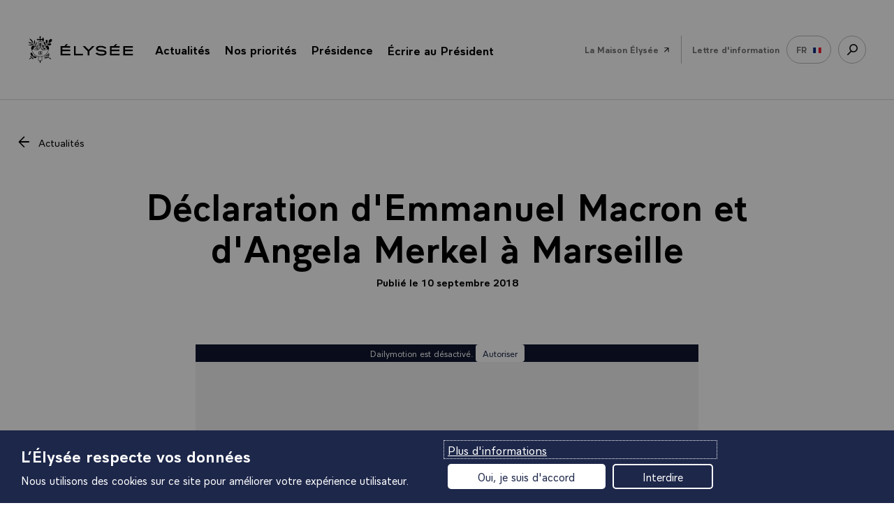

--- FILE ---
content_type: text/html; charset=UTF-8
request_url: https://www.elysee.fr/emmanuel-macron/2018/09/10/declaration-demmanuel-macron-et-dangela-merkel-a-marseille
body_size: 43700
content:
<!DOCTYPE html>
<html lang="fr">
<head>
    <title>Déclaration d&#039;Emmanuel Macron et d&#039;Angela Merkel à Marseille | Élysée</title>
    <meta charset="UTF-8" />
    <meta http-equiv="X-UA-Compatible" content="IE=edge">
    <meta name="viewport" content="width=device-width,initial-scale=1,shrink-to-fit=no">
    <meta name="img:fallback" content="https://www.elysee.fr/front/images/elysee-static-fallback.f97449da.jpg" />

                
    
    <meta name="keywords" content="discours,europe,international" />


            <meta property="og:site_name" content="elysee.fr" />
                <meta property="og:title" content="Déclaration d&#039;Emmanuel Macron et d&#039;Angela Merkel à Marseille" />
                    <meta property="og:url" content="https://www.elysee.fr/emmanuel-macron/2018/09/10/declaration-demmanuel-macron-et-dangela-merkel-a-marseille" />
                <meta property="og:image" content="https://www.elysee.fr/front/images/vignette-rs-defaut-1.3dcbe24d.jpg" />
                <meta property="og:image:width" content="3267" />
                <meta property="og:image:height" content="1710" />
                <meta property="og:image:type" content="image/jpeg" />
                <meta property="og:type" content="article" />
                <meta property="og:article:section" content="Discours" />
                <meta property="og:article:published_time" content="2018-09-10T14:49:17+02:00" />
                <meta property="og:article:tag" content="Europe" />
                <meta property="og:article:tag" content="International" />
                <meta property="fb:app_id" content="1909469016027588" />
                <meta property="fb:page_id" content="285829565349" />
                <meta name="twitter:card" content="summary_large_image" />
                <meta name="twitter:site" content="@elysee" />
                <meta name="twitter:url" content="https://www.elysee.fr/emmanuel-macron/2018/09/10/declaration-demmanuel-macron-et-dangela-merkel-a-marseille" />
                <meta name="twitter:title" content="Déclaration d&#039;Emmanuel Macron et d&#039;Angela Merkel à Marseille" />
                    <meta name="twitter:image" content="https://www.elysee.fr/front/images/vignette-rs-defaut-1.3dcbe24d.jpg" />
    
    

    <link rel="canonical" href="https://www.elysee.fr/emmanuel-macron/2018/09/10/declaration-demmanuel-macron-et-dangela-merkel-a-marseille" />
            <link rel="alternate" hreflang="fr" href="https://www.elysee.fr/emmanuel-macron/2018/09/10/declaration-demmanuel-macron-et-dangela-merkel-a-marseille" />
    

            <link rel="apple-touch-icon" sizes="57x57" href="https://www.elysee.fr/front/images/apple-icon-57x57.3d97d7b5.png">
<link rel="apple-touch-icon" sizes="60x60" href="https://www.elysee.fr/front/images/apple-icon-60x60.7ee1f17a.png">
<link rel="apple-touch-icon" sizes="72x72" href="https://www.elysee.fr/front/images/apple-icon-72x72.cf49cea6.png">
<link rel="apple-touch-icon" sizes="76x76" href="https://www.elysee.fr/front/images/apple-icon-76x76.f87e41c6.png">
<link rel="apple-touch-icon" sizes="114x114" href="https://www.elysee.fr/front/images/apple-icon-114x114.72e0a762.png">
<link rel="apple-touch-icon" sizes="120x120" href="https://www.elysee.fr/front/images/apple-icon-120x120.0f61001b.png">
<link rel="apple-touch-icon" sizes="144x144" href="https://www.elysee.fr/front/images/apple-icon-144x144.a7ce02ab.png">
<link rel="apple-touch-icon" sizes="152x152" href="https://www.elysee.fr/front/images/apple-icon-152x152.55189bb1.png">
<link rel="apple-touch-icon" sizes="180x180" href="https://www.elysee.fr/front/images/apple-icon-180x180.5b254294.png">
<link rel="icon" type="image/png" sizes="192x192"  href="https://www.elysee.fr/front/images/android-icon-192x192.f7720d6c.png">
<link rel="icon" type="image/png" sizes="32x32" href="https://www.elysee.fr/front/images/favicon-32x32.9d32b752.png">
<link rel="icon" type="image/png" sizes="96x96" href="https://www.elysee.fr/front/images/favicon-96x96.891a4487.png">
<link rel="icon" type="image/png" sizes="16x16" href="https://www.elysee.fr/front/images/favicon-16x16.b7bd2287.png">
<meta name="msapplication-TileColor" content="#ffffff">
<meta name="msapplication-TileImage" content="https://www.elysee.fr/front/images/ms-icon-144x144.a7ce02ab.png">
<meta name="theme-color" content="#ffffff">    
                <link rel="preload" as="style" href="https://www.elysee.fr/front/css/fonts.03da62f5.css">
        <link rel="stylesheet" href="https://www.elysee.fr/front/css/app.e072179f.css">
        <link rel="stylesheet" href="https://www.elysee.fr/front/css/fonts.03da62f5.css" media="print" onload="this.onload=null;this.removeAttribute('media');" />
        <noscript>
            <link rel="stylesheet" href="https://www.elysee.fr/front/css/fonts.03da62f5.css">
        </noscript>
    
                    
    </head>
<body class="theme-default" data-spy="scroll" data-target="#myScrollspy" data-offset="15">

    
    <div id="algolia-data"
        data-algolia-app-id="3TZAU2BNPU"
data-algolia-search-api-key="8e0c38ebae1abf95eca8ea6795ddcab8"
data-algolia-prefix="prod"
data-algolia-enabled-tabs="[&quot;all&quot;,&quot;agenda&quot;,&quot;videos&quot;,&quot;photos&quot;]"
data-algolia-search-label="search.label"
data-algolia-spaces="[&quot;&Eacute;lys&eacute;e&quot;,&quot;G7&quot;]"
data-algolia-isFilters="true"

    ></div>


    <ul id="nav-access" class="list-links list-links--horizontal">
        <li><a href="#main" class="link list-links-item">Accéder au contenu principal</a></li>
        <li><a href="#search-link" class="link list-links-item">Accéder à la recherche</a></li>
    </ul>

    <div class="print-logo">
        <svg aria-hidden="true" height="50" width="170" focusable="false">
            <use xlink:href="#logo-elysee" />
        </svg>
    </div>
        <nav role="navigation" class="space-h-0 nav container border-bottom  " id="navigation" aria-label="menu principal">
        <div id="navbar" class="sticky-container sticky">
                            <div class="sticky-menu">
                                    <div class="logo">
                        <button type="button" id="menu-burger" aria-expanded="false">
                            <span class="a11y">menu</span>
                            <svg aria-hidden="true" height="16" width="20" focusable="false">
                                <use xlink:href="#symbol-menu" />
                            </svg>
                            <svg aria-hidden="true" height="17" width="18" focusable="false">
                                <use xlink:href="#symbol-cross" />
                            </svg>
                        </button>
                        <a href="/">
                            <span class="a11y">Retour à l’accueil Élysée</span>
                                                        <svg aria-hidden="true" height="70" width="60" focusable="false">
                                <use xlink:href="#symbol-logo-simple" />
                            </svg>
                            <svg aria-hidden="true" height="29" width="180" focusable="false">
                                <use xlink:href="#symbol-elysee" />
                            </svg>
                        </a>
                    </div>
                
                <div class="sub-nav">
                    <div class="sub-nav__content" role="dialog" aria-label="menu" aria-modal="true">
                                                    <ul class="bannerMenu-list d-md-none">
                                <li>
                                    <button data-flip="false" data-offset="10,20" type="button" id="menu-actu" data-toggle="menu-panel-btn" class="bannerMenu-btn menuBtn">
                                        <span>Actualités</span>
                                        <svg class="link--svg link--chevron own-color" aria-hidden="true" width="10" height="16" viewbox="0 0 10 16" focusable="false">
                                            <use xlink:href="#chevron-right" />
                                        </svg>
                                    </button>
                                    <div id="menu-actu-content" class="menuPanel-wrapper" x-placement="bottom" data-menu-panel="menu-actu">
                                        <div class="menuList" id="header-actualities">
                                            
<div class="menuList-panel headerMenu-panel">
    <button class="menuList-back d-md-none" data-menu-close="menu-actu" id="submenu-actu">
        <svg aria-hidden="true" focusable="false" class="own-color">
            <use xlink:href="#chevron-right"/>
        </svg>
        Actualités
    </button>
    <p class="menuList-linkContainer">
        <a href="/toutes-les-actualites"
           class="menuList-link">
            <span>Toute l&#039;actualité</span>
            <svg aria-hidden="true" focusable="false" class="own-color">
                <use xlink:href="#symbol-fleche"/>
            </svg>
        </a>
    </p>
    <h2 class="menuList-title c-red">Derniers articles</h2>
    <ul class="menuList-list">
                    <li class="menuList-item">
                <a class="menuList-item-link" href="https://www.elysee.fr/emmanuel-macron/2026/01/17/entretien-avec-nerchivan-barzani-president-de-la-region-autonome-du-kurdistan-en-irak">
                                <img src="https://www.elysee.fr/cdn-cgi/image/format=auto%2Cquality=100%2Cwidth=60%2Cheight=30%2Ctrim=8%3B0%3B8%3B0%2Cfit=cover/images/default/0001/03/74c420eaa4da27b496d03f305aca10044eb70634.jpeg" srcset="https://www.elysee.fr/cdn-cgi/image/format=auto%2Cquality=100%2Cwidth=60%2Cheight=30%2Ctrim=8%3B0%3B8%3B0%2Cfit=cover/images/default/0001/03/74c420eaa4da27b496d03f305aca10044eb70634.jpeg 1x, https://www.elysee.fr/cdn-cgi/image/format=auto%2Cquality=100%2Cwidth=120%2Cheight=60%2Ctrim=8%3B0%3B8%3B0%2Cfit=cover/images/default/0001/03/74c420eaa4da27b496d03f305aca10044eb70634.jpeg 2x" class="menuList-item-img menuList-item-img--big space-right b-raduis" alt="" loading="lazy"/>
    
                    <p>
                        Entretien avec Nerchivan Barzani, Président de la région autonome du Kurdistan en Irak.
                    </p>
                </a>
            </li>
                    <li class="menuList-item">
                <a class="menuList-item-link" href="https://www.elysee.fr/emmanuel-macron/2026/01/16/reunion-sur-le-devenir-institutionnel-de-la-nouvelle-caledonie">
                                <img src="https://www.elysee.fr/cdn-cgi/image/format=auto%2Cquality=100%2Cwidth=60%2Cheight=30%2Ctrim=28%3B0%3B28%3B0%2Cfit=cover/images/default/0001/14/3274848cec98a98b289b3f9504377751b476114e.jpg" srcset="https://www.elysee.fr/cdn-cgi/image/format=auto%2Cquality=100%2Cwidth=60%2Cheight=30%2Ctrim=28%3B0%3B28%3B0%2Cfit=cover/images/default/0001/14/3274848cec98a98b289b3f9504377751b476114e.jpg 1x, https://www.elysee.fr/cdn-cgi/image/format=auto%2Cquality=100%2Cwidth=120%2Cheight=60%2Ctrim=28%3B0%3B28%3B0%2Cfit=cover/images/default/0001/14/3274848cec98a98b289b3f9504377751b476114e.jpg 2x" class="menuList-item-img menuList-item-img--big space-right b-raduis" alt="" loading="lazy"/>
    
                    <p>
                        Réunion sur le devenir institutionnel de la Nouvelle-Calédonie.
                    </p>
                </a>
            </li>
                    <li class="menuList-item">
                <a class="menuList-item-link" href="https://www.elysee.fr/emmanuel-macron/2026/01/15/voeux-aux-forces-armees-sur-la-base-aerienne-125-distres">
                                <img src="https://www.elysee.fr/cdn-cgi/image/format=auto%2Cquality=100%2Cwidth=60%2Cheight=30%2Ctrim=692%3B0%3B197%3B0%2Cfit=cover/images/default/0001/19/a02c94a0340e5909c4cdb2a805483ae554408f13.jpg" srcset="https://www.elysee.fr/cdn-cgi/image/format=auto%2Cquality=100%2Cwidth=60%2Cheight=30%2Ctrim=692%3B0%3B197%3B0%2Cfit=cover/images/default/0001/19/a02c94a0340e5909c4cdb2a805483ae554408f13.jpg 1x, https://www.elysee.fr/cdn-cgi/image/format=auto%2Cquality=100%2Cwidth=120%2Cheight=60%2Ctrim=692%3B0%3B197%3B0%2Cfit=cover/images/default/0001/19/a02c94a0340e5909c4cdb2a805483ae554408f13.jpg 2x" class="menuList-item-img menuList-item-img--big space-right b-raduis" alt="" loading="lazy"/>
    
                    <p>
                        Voeux aux forces armées sur la base aérienne 125 d’Istres.
                    </p>
                </a>
            </li>
            </ul>
    <span class="border-bottom-lightgrey"></span>
                    <div id="header-agenda2">
                            <p class="menuList-linkContainer space-bottom-30">
                    <a id="go-to-today-event" href="/agenda" class="menuList-link headerMenu-link w-100">
                        <span>Ouvrir l&#039;agenda</span>
                        <svg aria-hidden="true" focusable="false" class="own-color">
                            <use xlink:href="#symbol-fleche"/>
                        </svg>
                    </a>
                </p>
                    </div>
    </div>
                                        </div>
                                    </div>
                                </li>
                                                                                                <li>
                                    <button data-flip="false" type="button" id="menu-priority" data-toggle="menu-panel-btn" aria-expanded="false" class="bannerMenu-btn menuBtn">
                                        <span>Nos priorités</span>
                                        <svg class="link--svg link--chevron own-color" aria-hidden="true" width="10" height="16" viewbox="0 0 10 16" focusable="false">
                                            <use xlink:href="#chevron-right" />
                                        </svg>
                                    </button>
                                    <div id="menu-priority-content" class="menuPanel-wrapper" x-placement="bottom" data-menu-panel="menu-priority">
                                        <div class="menuList" id="header-priority">
                                            
<div class="menuList-panel headerMenu-panel">
    <button class="menuList-back d-md-none" data-menu-close="menu-priority" id="submenu-priority">
        <svg aria-hidden="true" focusable="false" class="own-color">
            <use xlink:href="#chevron-right"/>
        </svg>
        Nos priorités
    </button>
    <h2 class="menuList-title c-red with-arrow">Les priorités de la présidence</h2>
    <ul class="menuList-list">
                                                                                                                <li class="menuList-item">
                    <a class="menuList-item-link with-arrow" href="/emmanuel-macron/objectif-plein-emploi">
                        <div class="d-flex align-items-center">
                                        <img src="https://www.elysee.fr/cdn-cgi/image/format=auto%2Cquality=100%2Cwidth=60%2Cheight=30%2Ctrim=126%3B103%3B79%3B0%2Cfit=cover/images/default/0001/09/7b62556fb2d6b7672134733a73ab6ae17d38137d.png" srcset="https://www.elysee.fr/cdn-cgi/image/format=auto%2Cquality=100%2Cwidth=60%2Cheight=30%2Ctrim=126%3B103%3B79%3B0%2Cfit=cover/images/default/0001/09/7b62556fb2d6b7672134733a73ab6ae17d38137d.png 1x, https://www.elysee.fr/cdn-cgi/image/format=auto%2Cquality=100%2Cwidth=120%2Cheight=60%2Ctrim=126%3B103%3B79%3B0%2Cfit=cover/images/default/0001/09/7b62556fb2d6b7672134733a73ab6ae17d38137d.png 2x" class="menuList-item-img menuList-item-img--big space-right b-raduis" alt="" loading="lazy"/>
    
                            <p>
                                Objectif plein emploi
                            </p>
                        </div>
                        <div>
                            <svg aria-hidden="true" focusable="false" class="own-color">
                                <use xlink:href="#symbol-fleche"/>
                            </svg>
                        </div>
                    </a>
                </li>
                                                                                                                    <li class="menuList-item">
                    <a class="menuList-item-link with-arrow" href="/emmanuel-macron/liberte-egalite-fraternite-au-coeur-des-services-publics">
                        <div class="d-flex align-items-center">
                                        <img src="https://www.elysee.fr/cdn-cgi/image/format=auto%2Cquality=100%2Cwidth=60%2Cheight=30%2Ctrim=203%3B0%3B100%3B0%2Cfit=cover/images/default/0001/16/8e70afceb368251b14b9cef5af9ffa5a5124363f.jpg" srcset="https://www.elysee.fr/cdn-cgi/image/format=auto%2Cquality=100%2Cwidth=60%2Cheight=30%2Ctrim=203%3B0%3B100%3B0%2Cfit=cover/images/default/0001/16/8e70afceb368251b14b9cef5af9ffa5a5124363f.jpg 1x, https://www.elysee.fr/cdn-cgi/image/format=auto%2Cquality=100%2Cwidth=120%2Cheight=60%2Ctrim=203%3B0%3B100%3B0%2Cfit=cover/images/default/0001/16/8e70afceb368251b14b9cef5af9ffa5a5124363f.jpg 2x" class="menuList-item-img menuList-item-img--big space-right b-raduis" alt="" loading="lazy"/>
    
                            <p>
                                Progrès et service public
                            </p>
                        </div>
                        <div>
                            <svg aria-hidden="true" focusable="false" class="own-color">
                                <use xlink:href="#symbol-fleche"/>
                            </svg>
                        </div>
                    </a>
                </li>
                                                                                                                    <li class="menuList-item">
                    <a class="menuList-item-link with-arrow" href="/emmanuel-macron/ecologie">
                        <div class="d-flex align-items-center">
                                        <img src="https://www.elysee.fr/cdn-cgi/image/format=auto%2Cquality=100%2Cwidth=60%2Cheight=30%2Ctrim=1089%3B719%3B315%3B396%2Cfit=cover/images/default/0001/09/490da5b5945b6bb8e5d459587758856b1d05f83c.jpeg" srcset="https://www.elysee.fr/cdn-cgi/image/format=auto%2Cquality=100%2Cwidth=60%2Cheight=30%2Ctrim=1089%3B719%3B315%3B396%2Cfit=cover/images/default/0001/09/490da5b5945b6bb8e5d459587758856b1d05f83c.jpeg 1x, https://www.elysee.fr/cdn-cgi/image/format=auto%2Cquality=100%2Cwidth=120%2Cheight=60%2Ctrim=1089%3B719%3B315%3B396%2Cfit=cover/images/default/0001/09/490da5b5945b6bb8e5d459587758856b1d05f83c.jpeg 2x" class="menuList-item-img menuList-item-img--big space-right b-raduis" alt="" loading="lazy"/>
    
                            <p>
                                Ecologie, combat du siècle
                            </p>
                        </div>
                        <div>
                            <svg aria-hidden="true" focusable="false" class="own-color">
                                <use xlink:href="#symbol-fleche"/>
                            </svg>
                        </div>
                    </a>
                </li>
                                                                                                                    <li class="menuList-item">
                    <a class="menuList-item-link with-arrow" href="/emmanuel-macron/bilan-de-laction-europeenne-du-president-de-la-republique">
                        <div class="d-flex align-items-center">
                                        <img src="https://www.elysee.fr/cdn-cgi/image/format=auto%2Cquality=100%2Cwidth=60%2Cheight=30%2Ctrim=685%3B315%3B548%3B665%2Cfit=cover/images/default/0001/08/41983f5117262699ae7f3e59adc125988db2798d.jpeg" srcset="https://www.elysee.fr/cdn-cgi/image/format=auto%2Cquality=100%2Cwidth=60%2Cheight=30%2Ctrim=685%3B315%3B548%3B665%2Cfit=cover/images/default/0001/08/41983f5117262699ae7f3e59adc125988db2798d.jpeg 1x, https://www.elysee.fr/cdn-cgi/image/format=auto%2Cquality=100%2Cwidth=120%2Cheight=60%2Ctrim=685%3B315%3B548%3B665%2Cfit=cover/images/default/0001/08/41983f5117262699ae7f3e59adc125988db2798d.jpeg 2x" class="menuList-item-img menuList-item-img--big space-right b-raduis" alt="Emmanuel Macron à la sorbonne discours Europe " loading="lazy"/>
    
                            <p>
                                Action européenne
                            </p>
                        </div>
                        <div>
                            <svg aria-hidden="true" focusable="false" class="own-color">
                                <use xlink:href="#symbol-fleche"/>
                            </svg>
                        </div>
                    </a>
                </li>
                        </ul>
</div>
                                        </div>
                                    </div>
                                </li>
                                                                                                <li>
                                    <button data-flip="false" type="button" id="menu-presidence" data-toggle="menu-panel-btn" aria-expanded="false" class="bannerMenu-btn menuBtn">
                                        <span>Présidence</span>
                                        <svg class="link--svg link--chevron own-color" aria-hidden="true" width="10" height="16" viewbox="0 0 10 16" focusable="false">
                                            <use xlink:href="#chevron-right" />
                                        </svg>
                                    </button>
                                    <div id="menu-presidence-content" class="menuPanel-wrapper" x-placement="bottom" data-menu-panel="menu-presidence">
                                        <div class="menuList" id="header-presidence">
                                            


<div class="menuList-panel">
    <button class="menuList-back d-md-none" data-menu-close="menu-presidence" id="submenu-presidence">
        <svg aria-hidden="true" focusable="false" class="own-color">
            <use xlink:href="#chevron-right"/>
        </svg>
        <span class="a11y">Retour - </span>Présidence
    </button>
    <h2 class="menuList-title c-red">Aujourd&#039;hui</h2>
    <ul class="menuList-list">
                            <li class="menuList-item">
            <a class="menuList-item-link justify-content-between" href="/emmanuel-macron">
                <p class="presidence-text">
                    <span class="menuList-item-title">Emmanuel Macron</span>
                    La biographie et le portrait officiel du 8ème président de la Vème République, son rôle, son investiture.
                </p>
                            <img src="https://www.elysee.fr/cdn-cgi/image/format=auto%2Cquality=100%2Cwidth=60%2Cheight=80%2Ctrim=131%3B0%3B68%3B0%2Cfit=cover/images/default/0001/02/cea32b77cc47ad7a0d51c4eb3c8c52e5b87bf9fc.jpeg" srcset="https://www.elysee.fr/cdn-cgi/image/format=auto%2Cquality=100%2Cwidth=60%2Cheight=80%2Ctrim=131%3B0%3B68%3B0%2Cfit=cover/images/default/0001/02/cea32b77cc47ad7a0d51c4eb3c8c52e5b87bf9fc.jpeg 1x, https://www.elysee.fr/cdn-cgi/image/format=auto%2Cquality=100%2Cwidth=120%2Cheight=160%2Ctrim=131%3B0%3B68%3B0%2Cfit=cover/images/default/0001/02/cea32b77cc47ad7a0d51c4eb3c8c52e5b87bf9fc.jpeg 2x" class="menuList-item-img space-left" alt="" loading="lazy"/>
    
            </a>
        </li>
    
                            <li class="menuList-item">
            <a class="menuList-item-link justify-content-between" href="/brigitte-macron">
                <p class="presidence-text">
                    <span class="menuList-item-title">Brigitte Macron</span>
                    Sa biographie et le portrait officiel, ses déplacements et rendez-vous, la charte de transparence.
                </p>
                            <img src="https://www.elysee.fr/cdn-cgi/image/format=auto%2Cquality=100%2Cwidth=60%2Cheight=80%2Ctrim=257%3B0%3B43%3B0/images/default/0001/03/6cf0e901154d4ca8db368f099669ae787e40fa59.jpeg" srcset="https://www.elysee.fr/cdn-cgi/image/format=auto%2Cquality=100%2Cwidth=60%2Cheight=80%2Ctrim=257%3B0%3B43%3B0/images/default/0001/03/6cf0e901154d4ca8db368f099669ae787e40fa59.jpeg 1x, https://www.elysee.fr/cdn-cgi/image/format=auto%2Cquality=100%2Cwidth=120%2Cheight=160%2Ctrim=257%3B0%3B43%3B0/images/default/0001/03/6cf0e901154d4ca8db368f099669ae787e40fa59.jpeg 2x" class="menuList-item-img space-left" alt="" loading="lazy"/>
    
            </a>
        </li>
    
                            <li class="menuList-item">
            <a class="menuList-item-link justify-content-between" href="/la-presidence/cabinet-du-president-de-la-republique-et-services-de-l-elysee">
                <p class="presidence-text">
                    <span class="menuList-item-title">Équipe du Président</span>
                    Le cabinet, l&#039;État-major, les services de la Présidence de la République.
                </p>
                            <img src="https://www.elysee.fr/cdn-cgi/image/format=auto%2Cquality=100%2Cwidth=60%2Cheight=80%2Ctrim=11%3B1382%3B14%3B1526%2Cfit=cover/images/default/0001/02/13725194d8e971e6cc834a3647368b25bf10e26d.jpeg" srcset="https://www.elysee.fr/cdn-cgi/image/format=auto%2Cquality=100%2Cwidth=60%2Cheight=80%2Ctrim=11%3B1382%3B14%3B1526%2Cfit=cover/images/default/0001/02/13725194d8e971e6cc834a3647368b25bf10e26d.jpeg 1x, https://www.elysee.fr/cdn-cgi/image/format=auto%2Cquality=100%2Cwidth=120%2Cheight=160%2Ctrim=11%3B1382%3B14%3B1526%2Cfit=cover/images/default/0001/02/13725194d8e971e6cc834a3647368b25bf10e26d.jpeg 2x" class="menuList-item-img space-left" alt="" loading="lazy"/>
    
            </a>
        </li>
    
    </ul>
    <ul class="menuList-list">
        <li class="menuList-item">
            <a href="/exposition/transition-ecologique" class="bannerMenu-btn">
                <span>Nos engagements RSE</span>
                <svg aria-hidden="true" focusable="false" class="own-color" width="23" height="16">
                    <use xlink:href="#symbol-fleche"/>
                </svg>
            </a>
        </li>
    </ul>
</div>
<span class="border-bottom-lightgrey d-block d-md-none"></span>
<div class="menuList-panel menuList-panel--alt bg-vanilla">
    <h2 class="menuList-title"><span class="c-red">Hier</span>, 150 ans de la République</h2>
    <ul class="menuList-list">
        <li class="menuList-item">
            <a href="/la-presidence/les-presidents-de-la-republique" class="bannerMenu-btn">
                <span>Les présidents depuis 1848</span>
                <svg aria-hidden="true" focusable="false" class="own-color" width="23" height="16">
                    <use xlink:href="#symbol-fleche"/>
                </svg>
            </a>
        </li>
                        <li class="menuList-item">
            <a href="/la-presidence/les-institutions-de-la-cinquieme-republique" class="bannerMenu-btn">
                <span>Les institutions</span>
                <svg aria-hidden="true" focusable="false" class="own-color" width="23" height="16">
                    <use xlink:href="#symbol-fleche"/>
                </svg>
            </a>
        </li>
                                <li class="menuList-item">
            <a href="/la-presidence/les-textes-fondateurs" class="bannerMenu-btn">
                <span>Les textes fondateurs</span>
                <svg aria-hidden="true" focusable="false" class="own-color" width="23" height="16">
                    <use xlink:href="#symbol-fleche"/>
                </svg>
            </a>
        </li>
                                <li class="menuList-item space-bottom-s">
            <a href="/la-presidence/les-symboles-de-la-republique-francaise" class="bannerMenu-btn">
                <span>Les symboles</span>
                <svg aria-hidden="true" focusable="false" class="own-color" width="23" height="16">
                    <use xlink:href="#symbol-fleche"/>
                </svg>
            </a>
        </li>
                                            <span class="border-bottom-lightgrey d-md-none"></span>
            <li class="menuList-item space_cultural">
                <a class="menuList-item-link justify-content-between align-items-start" href="/exposition/patrimoine">
                    <p class="presidence-text">
                        <span class="menuList-item-title">Patrimoine</span>
                        Histoire des résidences présidentielles
                    </p>
                                        <img src="https://www.elysee.fr/front/images/patrimoine-img.f7dd6d64.png" srcset="https://www.elysee.fr/front/images/patrimoine-img.f7dd6d64.png 1x" alt="" loading="lazy"/>
                </a>
            </li>
            </ul>
</div>

                                        </div>
                                    </div>
                                </li>
                                <li>
                                                                                                            <p class="h-100 m-b-n">
                                        <a href="/ecrire-au-president-de-la-republique/" class="bannerMenu-btn menuBtn">
                                            <span>Écrire au Président</span>
                                            <svg class="link--svg link--chevron own-color" aria-hidden="true" width="23" height="16" viewbox="0 0 20 14" focusable="false">
                                                <use xlink:href="#symbol-fleche" />
                                            </svg>
                                        </a>
                                    </p>
                                                                                                        </li>
                                <li class="border-top">
                                    <p class="h-100 m-b-n">
                                        <a class="bannerMenu-btn menuBtn" href="/maison-elysee">
                                            <span class="c-grey ff-primary" style="font-weight:400">La Maison Élysée</span>
                                            <svg aria-hidden="true" focusable="false" width="22" height="22">
                                                <use xlink:href="#symbol-arrow-45"></use>
                                            </svg>
                                        </a>
                                    </p>
                                </li>
                            </ul>
                            <ul class="list-links list-links--horizontal list-links--menu d-none d-md-flex">
                                <li class="p-relative">
                                    <button data-flip="false" type="button" id="menu-actu2" data-toggle="dropdown" aria-expanded="false" class="anchor link--reverse">
                                        <span>Actualités</span>
                                        <span class="badge">
                                            <svg class="link--svg link--chevron own-color" aria-hidden="true" width="12" height="7" viewbox="0 0 12 7" focusable="false">
                                                <use xlink:href="#symbol-icon-arrow-bottom" />
                                            </svg>
                                        </span>
                                    </button>
                                    <div id="menu-actu2-content" x-placement="bottom" class="dropdown-menu-center dropdown-menu bg-white">
                                        <div class="arrow"></div>
                                        <div class="menuList" id="header-actualities2">
                                            
<div class="menuList-panel headerMenu-panel">
    <button class="menuList-back d-md-none" data-menu-close="menu-actu" id="submenu-actu">
        <svg aria-hidden="true" focusable="false" class="own-color">
            <use xlink:href="#chevron-right"/>
        </svg>
        Actualités
    </button>
    <p class="menuList-linkContainer">
        <a href="/toutes-les-actualites"
           class="menuList-link">
            <span>Toute l&#039;actualité</span>
            <svg aria-hidden="true" focusable="false" class="own-color">
                <use xlink:href="#symbol-fleche"/>
            </svg>
        </a>
    </p>
    <h2 class="menuList-title c-red">Derniers articles</h2>
    <ul class="menuList-list">
                    <li class="menuList-item">
                <a class="menuList-item-link" href="https://www.elysee.fr/emmanuel-macron/2026/01/17/entretien-avec-nerchivan-barzani-president-de-la-region-autonome-du-kurdistan-en-irak">
                                <img src="https://www.elysee.fr/cdn-cgi/image/format=auto%2Cquality=100%2Cwidth=60%2Cheight=30%2Ctrim=8%3B0%3B8%3B0%2Cfit=cover/images/default/0001/03/74c420eaa4da27b496d03f305aca10044eb70634.jpeg" srcset="https://www.elysee.fr/cdn-cgi/image/format=auto%2Cquality=100%2Cwidth=60%2Cheight=30%2Ctrim=8%3B0%3B8%3B0%2Cfit=cover/images/default/0001/03/74c420eaa4da27b496d03f305aca10044eb70634.jpeg 1x, https://www.elysee.fr/cdn-cgi/image/format=auto%2Cquality=100%2Cwidth=120%2Cheight=60%2Ctrim=8%3B0%3B8%3B0%2Cfit=cover/images/default/0001/03/74c420eaa4da27b496d03f305aca10044eb70634.jpeg 2x" class="menuList-item-img menuList-item-img--big space-right b-raduis" alt="" loading="lazy"/>
    
                    <p>
                        Entretien avec Nerchivan Barzani, Président de la région autonome du Kurdistan en Irak.
                    </p>
                </a>
            </li>
                    <li class="menuList-item">
                <a class="menuList-item-link" href="https://www.elysee.fr/emmanuel-macron/2026/01/16/reunion-sur-le-devenir-institutionnel-de-la-nouvelle-caledonie">
                                <img src="https://www.elysee.fr/cdn-cgi/image/format=auto%2Cquality=100%2Cwidth=60%2Cheight=30%2Ctrim=28%3B0%3B28%3B0%2Cfit=cover/images/default/0001/14/3274848cec98a98b289b3f9504377751b476114e.jpg" srcset="https://www.elysee.fr/cdn-cgi/image/format=auto%2Cquality=100%2Cwidth=60%2Cheight=30%2Ctrim=28%3B0%3B28%3B0%2Cfit=cover/images/default/0001/14/3274848cec98a98b289b3f9504377751b476114e.jpg 1x, https://www.elysee.fr/cdn-cgi/image/format=auto%2Cquality=100%2Cwidth=120%2Cheight=60%2Ctrim=28%3B0%3B28%3B0%2Cfit=cover/images/default/0001/14/3274848cec98a98b289b3f9504377751b476114e.jpg 2x" class="menuList-item-img menuList-item-img--big space-right b-raduis" alt="" loading="lazy"/>
    
                    <p>
                        Réunion sur le devenir institutionnel de la Nouvelle-Calédonie.
                    </p>
                </a>
            </li>
                    <li class="menuList-item">
                <a class="menuList-item-link" href="https://www.elysee.fr/emmanuel-macron/2026/01/15/voeux-aux-forces-armees-sur-la-base-aerienne-125-distres">
                                <img src="https://www.elysee.fr/cdn-cgi/image/format=auto%2Cquality=100%2Cwidth=60%2Cheight=30%2Ctrim=692%3B0%3B197%3B0%2Cfit=cover/images/default/0001/19/a02c94a0340e5909c4cdb2a805483ae554408f13.jpg" srcset="https://www.elysee.fr/cdn-cgi/image/format=auto%2Cquality=100%2Cwidth=60%2Cheight=30%2Ctrim=692%3B0%3B197%3B0%2Cfit=cover/images/default/0001/19/a02c94a0340e5909c4cdb2a805483ae554408f13.jpg 1x, https://www.elysee.fr/cdn-cgi/image/format=auto%2Cquality=100%2Cwidth=120%2Cheight=60%2Ctrim=692%3B0%3B197%3B0%2Cfit=cover/images/default/0001/19/a02c94a0340e5909c4cdb2a805483ae554408f13.jpg 2x" class="menuList-item-img menuList-item-img--big space-right b-raduis" alt="" loading="lazy"/>
    
                    <p>
                        Voeux aux forces armées sur la base aérienne 125 d’Istres.
                    </p>
                </a>
            </li>
            </ul>
    <span class="border-bottom-lightgrey"></span>
                    <div id="header-agenda2">
                            <p class="menuList-linkContainer space-bottom-30">
                    <a id="go-to-today-event" href="/agenda" class="menuList-link headerMenu-link w-100">
                        <span>Ouvrir l&#039;agenda</span>
                        <svg aria-hidden="true" focusable="false" class="own-color">
                            <use xlink:href="#symbol-fleche"/>
                        </svg>
                    </a>
                </p>
                    </div>
    </div>
                                        </div>
                                    </div>
                                </li>
                                                                                                <li class="p-relative">
                                    <button data-flip="false" type="button" id="menu-priority2" data-toggle="dropdown" aria-expanded="false" class="anchor link--reverse">
                                        <span>Nos priorités</span>
                                        <span class="badge">
                                            <svg class="link--svg link--chevron own-color" aria-hidden="true" width="12" height="7" viewbox="0 0 12 7" focusable="false">
                                                <use xlink:href="#symbol-icon-arrow-bottom" />
                                            </svg>
                                        </span>
                                    </button>
                                    <div id="menu-priority2-content" x-placement="bottom" class="dropdown-menu-center dropdown-menu bg-white">
                                        <div class="arrow"></div>
                                        <div class="menuList" id="header-priority2">
                                            
<div class="menuList-panel headerMenu-panel">
    <button class="menuList-back d-md-none" data-menu-close="menu-priority" id="submenu-priority">
        <svg aria-hidden="true" focusable="false" class="own-color">
            <use xlink:href="#chevron-right"/>
        </svg>
        Nos priorités
    </button>
    <h2 class="menuList-title c-red with-arrow">Les priorités de la présidence</h2>
    <ul class="menuList-list">
                                                                                                                <li class="menuList-item">
                    <a class="menuList-item-link with-arrow" href="/emmanuel-macron/objectif-plein-emploi">
                        <div class="d-flex align-items-center">
                                        <img src="https://www.elysee.fr/cdn-cgi/image/format=auto%2Cquality=100%2Cwidth=60%2Cheight=30%2Ctrim=126%3B103%3B79%3B0%2Cfit=cover/images/default/0001/09/7b62556fb2d6b7672134733a73ab6ae17d38137d.png" srcset="https://www.elysee.fr/cdn-cgi/image/format=auto%2Cquality=100%2Cwidth=60%2Cheight=30%2Ctrim=126%3B103%3B79%3B0%2Cfit=cover/images/default/0001/09/7b62556fb2d6b7672134733a73ab6ae17d38137d.png 1x, https://www.elysee.fr/cdn-cgi/image/format=auto%2Cquality=100%2Cwidth=120%2Cheight=60%2Ctrim=126%3B103%3B79%3B0%2Cfit=cover/images/default/0001/09/7b62556fb2d6b7672134733a73ab6ae17d38137d.png 2x" class="menuList-item-img menuList-item-img--big space-right b-raduis" alt="" loading="lazy"/>
    
                            <p>
                                Objectif plein emploi
                            </p>
                        </div>
                        <div>
                            <svg aria-hidden="true" focusable="false" class="own-color">
                                <use xlink:href="#symbol-fleche"/>
                            </svg>
                        </div>
                    </a>
                </li>
                                                                                                                    <li class="menuList-item">
                    <a class="menuList-item-link with-arrow" href="/emmanuel-macron/liberte-egalite-fraternite-au-coeur-des-services-publics">
                        <div class="d-flex align-items-center">
                                        <img src="https://www.elysee.fr/cdn-cgi/image/format=auto%2Cquality=100%2Cwidth=60%2Cheight=30%2Ctrim=203%3B0%3B100%3B0%2Cfit=cover/images/default/0001/16/8e70afceb368251b14b9cef5af9ffa5a5124363f.jpg" srcset="https://www.elysee.fr/cdn-cgi/image/format=auto%2Cquality=100%2Cwidth=60%2Cheight=30%2Ctrim=203%3B0%3B100%3B0%2Cfit=cover/images/default/0001/16/8e70afceb368251b14b9cef5af9ffa5a5124363f.jpg 1x, https://www.elysee.fr/cdn-cgi/image/format=auto%2Cquality=100%2Cwidth=120%2Cheight=60%2Ctrim=203%3B0%3B100%3B0%2Cfit=cover/images/default/0001/16/8e70afceb368251b14b9cef5af9ffa5a5124363f.jpg 2x" class="menuList-item-img menuList-item-img--big space-right b-raduis" alt="" loading="lazy"/>
    
                            <p>
                                Progrès et service public
                            </p>
                        </div>
                        <div>
                            <svg aria-hidden="true" focusable="false" class="own-color">
                                <use xlink:href="#symbol-fleche"/>
                            </svg>
                        </div>
                    </a>
                </li>
                                                                                                                    <li class="menuList-item">
                    <a class="menuList-item-link with-arrow" href="/emmanuel-macron/ecologie">
                        <div class="d-flex align-items-center">
                                        <img src="https://www.elysee.fr/cdn-cgi/image/format=auto%2Cquality=100%2Cwidth=60%2Cheight=30%2Ctrim=1089%3B719%3B315%3B396%2Cfit=cover/images/default/0001/09/490da5b5945b6bb8e5d459587758856b1d05f83c.jpeg" srcset="https://www.elysee.fr/cdn-cgi/image/format=auto%2Cquality=100%2Cwidth=60%2Cheight=30%2Ctrim=1089%3B719%3B315%3B396%2Cfit=cover/images/default/0001/09/490da5b5945b6bb8e5d459587758856b1d05f83c.jpeg 1x, https://www.elysee.fr/cdn-cgi/image/format=auto%2Cquality=100%2Cwidth=120%2Cheight=60%2Ctrim=1089%3B719%3B315%3B396%2Cfit=cover/images/default/0001/09/490da5b5945b6bb8e5d459587758856b1d05f83c.jpeg 2x" class="menuList-item-img menuList-item-img--big space-right b-raduis" alt="" loading="lazy"/>
    
                            <p>
                                Ecologie, combat du siècle
                            </p>
                        </div>
                        <div>
                            <svg aria-hidden="true" focusable="false" class="own-color">
                                <use xlink:href="#symbol-fleche"/>
                            </svg>
                        </div>
                    </a>
                </li>
                                                                                                                    <li class="menuList-item">
                    <a class="menuList-item-link with-arrow" href="/emmanuel-macron/bilan-de-laction-europeenne-du-president-de-la-republique">
                        <div class="d-flex align-items-center">
                                        <img src="https://www.elysee.fr/cdn-cgi/image/format=auto%2Cquality=100%2Cwidth=60%2Cheight=30%2Ctrim=685%3B315%3B548%3B665%2Cfit=cover/images/default/0001/08/41983f5117262699ae7f3e59adc125988db2798d.jpeg" srcset="https://www.elysee.fr/cdn-cgi/image/format=auto%2Cquality=100%2Cwidth=60%2Cheight=30%2Ctrim=685%3B315%3B548%3B665%2Cfit=cover/images/default/0001/08/41983f5117262699ae7f3e59adc125988db2798d.jpeg 1x, https://www.elysee.fr/cdn-cgi/image/format=auto%2Cquality=100%2Cwidth=120%2Cheight=60%2Ctrim=685%3B315%3B548%3B665%2Cfit=cover/images/default/0001/08/41983f5117262699ae7f3e59adc125988db2798d.jpeg 2x" class="menuList-item-img menuList-item-img--big space-right b-raduis" alt="Emmanuel Macron à la sorbonne discours Europe " loading="lazy"/>
    
                            <p>
                                Action européenne
                            </p>
                        </div>
                        <div>
                            <svg aria-hidden="true" focusable="false" class="own-color">
                                <use xlink:href="#symbol-fleche"/>
                            </svg>
                        </div>
                    </a>
                </li>
                        </ul>
</div>
                                        </div>
                                    </div>
                                </li>
                                                                <li class="p-static">
                                    <button data-flip="false" type="button" id="menu-presidence2" data-toggle="dropdown" aria-expanded="false" class="anchor link--reverse">
                                        <span>Présidence</span>
                                        <span class="badge">
                                            <svg class="link--svg link--chevron own-color" aria-hidden="true" width="12" height="7" viewbox="0 0 12 7" focusable="false">
                                                <use xlink:href="#symbol-icon-arrow-bottom" />
                                            </svg>
                                        </span>
                                    </button>
                                    <div x-placement="bottom" class="popper dropdown-menu dropdown-menu-left bg-white">
                                        <div class="popper__arrow" x-arrow></div>
                                        <div class="menuList" id="header-presidence2">
                                            


<div class="menuList-panel">
    <button class="menuList-back d-md-none" data-menu-close="menu-presidence" id="submenu-presidence">
        <svg aria-hidden="true" focusable="false" class="own-color">
            <use xlink:href="#chevron-right"/>
        </svg>
        <span class="a11y">Retour - </span>Présidence
    </button>
    <h2 class="menuList-title c-red">Aujourd&#039;hui</h2>
    <ul class="menuList-list">
                            <li class="menuList-item">
            <a class="menuList-item-link justify-content-between" href="/emmanuel-macron">
                <p class="presidence-text">
                    <span class="menuList-item-title">Emmanuel Macron</span>
                    La biographie et le portrait officiel du 8ème président de la Vème République, son rôle, son investiture.
                </p>
                            <img src="https://www.elysee.fr/cdn-cgi/image/format=auto%2Cquality=100%2Cwidth=60%2Cheight=80%2Ctrim=131%3B0%3B68%3B0%2Cfit=cover/images/default/0001/02/cea32b77cc47ad7a0d51c4eb3c8c52e5b87bf9fc.jpeg" srcset="https://www.elysee.fr/cdn-cgi/image/format=auto%2Cquality=100%2Cwidth=60%2Cheight=80%2Ctrim=131%3B0%3B68%3B0%2Cfit=cover/images/default/0001/02/cea32b77cc47ad7a0d51c4eb3c8c52e5b87bf9fc.jpeg 1x, https://www.elysee.fr/cdn-cgi/image/format=auto%2Cquality=100%2Cwidth=120%2Cheight=160%2Ctrim=131%3B0%3B68%3B0%2Cfit=cover/images/default/0001/02/cea32b77cc47ad7a0d51c4eb3c8c52e5b87bf9fc.jpeg 2x" class="menuList-item-img space-left" alt="" loading="lazy"/>
    
            </a>
        </li>
    
                            <li class="menuList-item">
            <a class="menuList-item-link justify-content-between" href="/brigitte-macron">
                <p class="presidence-text">
                    <span class="menuList-item-title">Brigitte Macron</span>
                    Sa biographie et le portrait officiel, ses déplacements et rendez-vous, la charte de transparence.
                </p>
                            <img src="https://www.elysee.fr/cdn-cgi/image/format=auto%2Cquality=100%2Cwidth=60%2Cheight=80%2Ctrim=257%3B0%3B43%3B0/images/default/0001/03/6cf0e901154d4ca8db368f099669ae787e40fa59.jpeg" srcset="https://www.elysee.fr/cdn-cgi/image/format=auto%2Cquality=100%2Cwidth=60%2Cheight=80%2Ctrim=257%3B0%3B43%3B0/images/default/0001/03/6cf0e901154d4ca8db368f099669ae787e40fa59.jpeg 1x, https://www.elysee.fr/cdn-cgi/image/format=auto%2Cquality=100%2Cwidth=120%2Cheight=160%2Ctrim=257%3B0%3B43%3B0/images/default/0001/03/6cf0e901154d4ca8db368f099669ae787e40fa59.jpeg 2x" class="menuList-item-img space-left" alt="" loading="lazy"/>
    
            </a>
        </li>
    
                            <li class="menuList-item">
            <a class="menuList-item-link justify-content-between" href="/la-presidence/cabinet-du-president-de-la-republique-et-services-de-l-elysee">
                <p class="presidence-text">
                    <span class="menuList-item-title">Équipe du Président</span>
                    Le cabinet, l&#039;État-major, les services de la Présidence de la République.
                </p>
                            <img src="https://www.elysee.fr/cdn-cgi/image/format=auto%2Cquality=100%2Cwidth=60%2Cheight=80%2Ctrim=11%3B1382%3B14%3B1526%2Cfit=cover/images/default/0001/02/13725194d8e971e6cc834a3647368b25bf10e26d.jpeg" srcset="https://www.elysee.fr/cdn-cgi/image/format=auto%2Cquality=100%2Cwidth=60%2Cheight=80%2Ctrim=11%3B1382%3B14%3B1526%2Cfit=cover/images/default/0001/02/13725194d8e971e6cc834a3647368b25bf10e26d.jpeg 1x, https://www.elysee.fr/cdn-cgi/image/format=auto%2Cquality=100%2Cwidth=120%2Cheight=160%2Ctrim=11%3B1382%3B14%3B1526%2Cfit=cover/images/default/0001/02/13725194d8e971e6cc834a3647368b25bf10e26d.jpeg 2x" class="menuList-item-img space-left" alt="" loading="lazy"/>
    
            </a>
        </li>
    
    </ul>
    <ul class="menuList-list">
        <li class="menuList-item">
            <a href="/exposition/transition-ecologique" class="bannerMenu-btn">
                <span>Nos engagements RSE</span>
                <svg aria-hidden="true" focusable="false" class="own-color" width="23" height="16">
                    <use xlink:href="#symbol-fleche"/>
                </svg>
            </a>
        </li>
    </ul>
</div>
<span class="border-bottom-lightgrey d-block d-md-none"></span>
<div class="menuList-panel menuList-panel--alt bg-vanilla">
    <h2 class="menuList-title"><span class="c-red">Hier</span>, 150 ans de la République</h2>
    <ul class="menuList-list">
        <li class="menuList-item">
            <a href="/la-presidence/les-presidents-de-la-republique" class="bannerMenu-btn">
                <span>Les présidents depuis 1848</span>
                <svg aria-hidden="true" focusable="false" class="own-color" width="23" height="16">
                    <use xlink:href="#symbol-fleche"/>
                </svg>
            </a>
        </li>
                        <li class="menuList-item">
            <a href="/la-presidence/les-institutions-de-la-cinquieme-republique" class="bannerMenu-btn">
                <span>Les institutions</span>
                <svg aria-hidden="true" focusable="false" class="own-color" width="23" height="16">
                    <use xlink:href="#symbol-fleche"/>
                </svg>
            </a>
        </li>
                                <li class="menuList-item">
            <a href="/la-presidence/les-textes-fondateurs" class="bannerMenu-btn">
                <span>Les textes fondateurs</span>
                <svg aria-hidden="true" focusable="false" class="own-color" width="23" height="16">
                    <use xlink:href="#symbol-fleche"/>
                </svg>
            </a>
        </li>
                                <li class="menuList-item space-bottom-s">
            <a href="/la-presidence/les-symboles-de-la-republique-francaise" class="bannerMenu-btn">
                <span>Les symboles</span>
                <svg aria-hidden="true" focusable="false" class="own-color" width="23" height="16">
                    <use xlink:href="#symbol-fleche"/>
                </svg>
            </a>
        </li>
                                            <span class="border-bottom-lightgrey d-md-none"></span>
            <li class="menuList-item space_cultural">
                <a class="menuList-item-link justify-content-between align-items-start" href="/exposition/patrimoine">
                    <p class="presidence-text">
                        <span class="menuList-item-title">Patrimoine</span>
                        Histoire des résidences présidentielles
                    </p>
                                        <img src="https://www.elysee.fr/front/images/patrimoine-img.f7dd6d64.png" srcset="https://www.elysee.fr/front/images/patrimoine-img.f7dd6d64.png 1x" alt="" loading="lazy"/>
                </a>
            </li>
            </ul>
</div>

                                        </div>
                                    </div>
                                </li>
                                <li>
                                    <a href="/ecrire-au-president-de-la-republique/" class="anchor link--reverse">
                                        <span>Écrire au Président</span>
                                        <span class="badge">
                                            <svg class="link--svg own-color" aria-hidden="true" width="23" height="16" focusable="false">
                                                <use xlink:href="#symbol-fleche" />
                                            </svg>
                                        </span>
                                    </a>
                                </li>
                                                            </ul>
                                                                                                                                                                                                                                                                                        <ul id="language-links" class="list-links bg-white d-flex d-md-none flex-row flex-wrap space-top-s space-bottom-l border-top">
                                                                                                                                                                                <li>
                                                    <a class="dropdown-item space-left-18" href="/emmanuel-macron/2018/09/10/declaration-demmanuel-macron-et-dangela-merkel-a-marseille" aria-current="true">
                                                        <svg aria-hidden="true" width="12" height="8" focusable="false">
                                                            <use xlink:href="#symbol-icon-fr" />
                                                        </svg>
                                                        <span>Français</span>
                                                    </a>
                                                </li>
                                                                                                                                                                                                                                                                                                                                                                                        </ul>
                                                                <div class="list-links--horizontal list-group--dropdown space-0 border-bottom-0 d-none d-md-flex flex-shrink-0">
                                                                        <ul class="d-flex end-list hidden-mobile">
                                        <li class="list-element">
                                            <a class="list-link link--reverse" href="/maison-elysee">
                                                <span>La Maison Élysée</span>
                                                <svg aria-hidden="true" focusable="false" width="22" height="22">
                                                    <use xlink:href="#symbol-arrow-45"></use>
                                                </svg>
                                            </a>
                                        </li>
                                        <span class="separator"></span>
                                        <li class="list-element">
                                                                                            <a href="/lettre-information" class="link--reverse m-r-s">Lettre d&#039;information</a>
                                                                                    </li>
                                    </ul>
                                                                        <div class="dropdown switch-lang">
                                        <button class="dropdown-toggle t-uppercase" type="button" id="dropdownMenuButton" data-toggle="dropdown" data-offset="10,10" aria-expanded="false" aria-label="Fr, Français - changer de langue">
                                            FR
                                                                                            <svg class="m-l-5" aria-hidden="true" width="12" height="8" focusable="false">
                                                    <use xlink:href="#symbol-icon-fr" />
                                                </svg>
                                                                                    </button>
                                        <div class="dropdown-menu dropdown-menu-right m-t-n">
                                                                                        <div class="arrow"></div>
                                                                                                                                    <ul class="list-links list-links--vertical bg-white">
                                                                                                                                                                                                                <li>
                                                            <a class="dropdown-item" href="/emmanuel-macron/2018/09/10/declaration-demmanuel-macron-et-dangela-merkel-a-marseille">
                                                                <svg class="own-color" aria-hidden="true" width="21" height="15" focusable="false">
                                                                    <use xlink:href="#symbol-icon-fr" />
                                                                </svg>
                                                                <span>Français</span>
                                                                <svg class="link--svg own-color" aria-hidden="true" width="22" height="14" focusable="false">
                                                                    <use xlink:href="#symbol-fleche" />
                                                                </svg>
                                                            </a>
                                                        </li>
                                                                                                                                                                                                                                                                                                                                                                                                                                                                </ul>
                                                                                    </div>
                                    </div>
                                </div>
                                                                        </div>
                </div>

                                    <div id="search-link" role="search">
                        <a href="/recherche" class="cta-icon">
                            <span>Rechercher</span>
                            <svg aria-hidden="true" width="15" height="16" focusable="false">
                                <use xlink:href="#symbol-icon-loupe" />
                            </svg>
                        </a>
                    </div>
                            </div>
                    </div>
    </nav>
    <header role="banner">
                    <div class="container space-bottom-n no-print container-previous">
                <div class="d-flex justify-content-between align-items-center space-top-m">
                    <a href="/toutes-les-actualites" class="cta cta--icon-before cta--icon-inverted cta--animated cta--animated-forward text-small">
                        <span class="badge badge-arrow">
                            <svg aria-hidden="true" focusable="false">
                                <use xlink:href="#symbol-fleche2" />
                            </svg>
                        </span>
                        Actualités
                    </a>
                                    </div>
            </div>
                            <section class="container space-top-m space-bottom-n" lang="fr">
                <div class="header-publication--content">
                                                                                    <h1 class="h1 space-bottom-10">Déclaration d&#039;Emmanuel Macron et d&#039;Angela Merkel à Marseille</h1>
                    <p class="published-at">
                                                                        Publié le 10 septembre 2018
                    </p>
                </div>
                                                                </section>
            </header>
    <main role="main" id="main" >
                <div class="container" lang="fr">
                                                                <div class="">
                
                
                
                                    <div class="modules articleSummary-neighbours">
                                                    
        <section class="container--s">
        <div class="container--thicker-xs">
                            <div class="dailymotion_player video-player" videoID="x6t9avp" width="width" height="height" showinfo="0" autoplay="0"></div>

            
                    </div>
    </section>

        

                                            </div>
                            </div>
        </div>

        
                                    
<section class="container no-print">
    <section id="homepage-news-module" class="container container2">
        <div class="moduleTitle">
            <h2>À consulter également</h2>
            <a href="/toutes-les-actualites" class="d-flex align-items-center badge-container">
                <span class="badge badge--trans-black badge-search m-r-10">
                    <svg class="" aria-hidden="true" focusable="false">
                        <use xlink:href="#symbol-icon-loupe"></use>
                    </svg>
                </span>
                Voir tous les articles et dossiers
            </a>
        </div>

        <ul class="newsBlock">
                    <li class="newsBlock-item">
                <h3 class="newsBlock-title">
                    <a href="https://www.elysee.fr/emmanuel-macron/2026/01/17/entretien-avec-nerchivan-barzani-president-de-la-region-autonome-du-kurdistan-en-irak" class="newsBlock-link">
                        17 janvier 2026
                        <span>Entretien avec Nerchivan Barzani, Président de la région autonome du Kurdistan en Irak.</span>
                    </a>
                </h3>
                <div class="newsBlock-imgContainer">
                                                                                                            <img src="https://www.elysee.fr/front/images/vignette-horizontal-defaut-270x140-1.915f928d.jpg" srcset="https://www.elysee.fr/front/images/vignette-horizontal-defaut-270x140-1.915f928d.jpg 1x, https://www.elysee.fr/front/images/vignette-horizontal-defaut-540x280.682cf1be.jpg 2x" alt="" loading="lazy"/>
                                    </div>
                            </li>
                    <li class="newsBlock-item">
                <h3 class="newsBlock-title">
                    <a href="https://www.elysee.fr/emmanuel-macron/2026/01/13/visite-de-sa-majeste-le-roi-despagne-felipe-vi" class="newsBlock-link">
                        13 janvier 2026
                        <span>Visite de Sa Majesté le Roi d’Espagne, Felipe VI.</span>
                    </a>
                </h3>
                <div class="newsBlock-imgContainer">
                                                                                                            <img src="https://www.elysee.fr/front/images/vignette-horizontal-defaut-270x140-1.915f928d.jpg" srcset="https://www.elysee.fr/front/images/vignette-horizontal-defaut-270x140-1.915f928d.jpg 1x, https://www.elysee.fr/front/images/vignette-horizontal-defaut-540x280.682cf1be.jpg 2x" alt="" loading="lazy"/>
                                    </div>
                            </li>
                    <li class="newsBlock-item">
                <h3 class="newsBlock-title">
                    <a href="https://www.elysee.fr/emmanuel-macron/2026/01/09/declaration-du-president-de-la-republique-du-premier-ministre-britannique-et-du-chancelier-allemand-sur-la-situation-en-iran" class="newsBlock-link">
                        9 janvier 2026
                        <span>Déclaration du Président de la République, du Premier ministre britannique et du Chancelier allemand sur la situation en Iran.</span>
                    </a>
                </h3>
                <div class="newsBlock-imgContainer">
                                                                                                            <img src="https://www.elysee.fr/front/images/vignette-horizontal-defaut-270x140-1.915f928d.jpg" srcset="https://www.elysee.fr/front/images/vignette-horizontal-defaut-270x140-1.915f928d.jpg 1x, https://www.elysee.fr/front/images/vignette-horizontal-defaut-540x280.682cf1be.jpg 2x" alt="" loading="lazy"/>
                                    </div>
                            </li>
                    <li class="newsBlock-item">
                <h3 class="newsBlock-title">
                    <a href="https://www.elysee.fr/emmanuel-macron/2026/01/16/reunion-sur-le-devenir-institutionnel-de-la-nouvelle-caledonie" class="newsBlock-link">
                        16 janvier 2026
                        <span>Réunion sur le devenir institutionnel de la Nouvelle-Calédonie.</span>
                    </a>
                </h3>
                <div class="newsBlock-imgContainer">
                                                                                                            <img src="https://www.elysee.fr/front/images/vignette-horizontal-defaut-270x140-1.915f928d.jpg" srcset="https://www.elysee.fr/front/images/vignette-horizontal-defaut-270x140-1.915f928d.jpg 1x, https://www.elysee.fr/front/images/vignette-horizontal-defaut-540x280.682cf1be.jpg 2x" alt="" loading="lazy"/>
                                    </div>
                            </li>
                </ul>
    </section>
</section>

                    
    </main>

    



<footer role="contentinfo" id="footer" class="container2 colored">
                                <div class='my-banner sticky'>
                        <div class='my-banner'>
            <div class="container border-bottom space-bottom-s ">
                <div class="container--thicker d-flex bannerInfo">
                    <div class="bannerModule-desc-logo">
                        <div class="bannerModule-imgContainer"><img src="https://www.elysee.fr/front/images/cocorico.cc02c59e.svg" alt="" loading="lazy"></div>
                        <div class="bannerModule-desc">
                            <h2 class="bannerModule-title">Découvrez Cocorico</h2>
                            <p class="bannerModule-text">un condensé de bonnes nouvelles et initiatives citoyennes qui font rayonner la France !</p>
                        </div>
                    </div>
                    <div class="d-flex bannerModule-newsletter-link">
                        <a href="/lettre-information" class="bannerModule-linkBlock link-extended badge-container"
                           eulerian-action="internal_link_>_decouvrez_cocorico_>_decouvrir_et_s&#039;abonner"
                           eulerian-label="decouvrir_et_s&#039;abonner"
                           eulerian-component-hierarchy="footer_>_bannerModule_>_newsletter_>_link">
                            <span class="badge badge--trans-black badge-arrow m-r-10">
                                <svg class="" aria-hidden="true" focusable="false">
                                    <use xlink:href="#symbol-fleche2"></use>
                                </svg>
                            </span>
                            <span class="bannerModule-link">
                                Découvrir et s&#039;abonner
                            </span>
                        </a>
                    </div>
                </div>
            </div>
        </div>
    
            </div>
                    <section class="footer1 ">
            <div class="container--thicker js-footer-container bg-palais-top p-relative">
                <p class="back-top">
                    <a class="badge badge--blue-revert" href="#nav-access">
                        <span class="a11y">Haut de page</span>
                        <svg class="rotate270" aria-hidden="true" focusable="false" width="19" height="19">
                            <use xlink:href="#fleche-large" />
                        </svg>
                    </a>
                </p>
                <p role="heading" aria-level="2" class="a11y">Plan du site</p>
                <ul class="footer-list">
                    <li class="space-bottom-xs">
                        <p role="heading" aria-level="3" class="footer-title d-none d-md-block js-footer-cat-title">Actualités</p>
                        <button type="button" data-toggle="collapse" data-target="#footer1-list1" aria-controls="footer1-list1" aria-expanded="false" class="footer-title d-md-none js-footer-sitemap-link">
                            Actualités
                            <svg aria-hidden="true" height="16" width="16" focusable="false">
                                <use xlink:href="#symbol-chevron" />
                            </svg>
                        </button>
                        <ul id="footer1-list1" class="collapse list-unstyled">
                            <li>
                                <a href="/toutes-les-actualites">
                                    Toute l&#039;actualité
                                </a>
                            </li>
                                                                                        <li>
                                    <a href="/agenda">
                                        Agenda
                                    </a>
                                </li>
                                                    </ul>
                    </li>
                                                                                                                    <li class="space-bottom-xs">
                                <p role="heading" aria-level="3" class="footer-title d-none d-md-block js-footer-cat-title">Nos priorités</p>
                                <button type="button" data-toggle="collapse" data-target="#footer1-list2" aria-controls="footer1-list2" aria-expanded="false" class="footer-title d-md-none js-footer-sitemap-link">
                                    Nos priorités
                                    <svg aria-hidden="true" height="16" width="16" focusable="false">
                                        <use xlink:href="#symbol-chevron" />
                                    </svg>
                                </button>
                                <ul id="footer1-list2" class="collapse list-unstyled">
                                                                                                                                                                                                                                                                <li>
                                                <a href="/emmanuel-macron/objectif-plein-emploi">
                                                    Objectif plein emploi
                                                </a>
                                            </li>
                                                                                                                                                                                                                                                                                                        <li>
                                                <a href="/emmanuel-macron/liberte-egalite-fraternite-au-coeur-des-services-publics">
                                                    Progrès et service public
                                                </a>
                                            </li>
                                                                                                                                                                                                                                                                                                        <li>
                                                <a href="/emmanuel-macron/ecologie">
                                                    Ecologie, combat du siècle
                                                </a>
                                            </li>
                                                                                                                                                                                                                                                                                                        <li>
                                                <a href="/emmanuel-macron/bilan-de-laction-europeenne-du-president-de-la-republique">
                                                    Action européenne
                                                </a>
                                            </li>
                                                                                                            </ul>
                            </li>
                                                                <li class="space-bottom-xs">
                        <p role="heading" aria-level="3" class="footer-title d-none d-md-block js-footer-cat-title">Sondage</p>
                        <button type="button" data-toggle="collapse" data-target="#footer1-list3" aria-controls="footer1-list3" aria-expanded="false" class="footer-title d-md-none js-footer-sitemap-link">
                            Sondage
                            <svg aria-hidden="true" height="16" width="16" focusable="false">
                                <use xlink:href="#symbol-chevron" />
                            </svg>
                        </button>
                        <ul id="footer1-list3" class="collapse list-unstyled">                                
                                                                                                                                                                            <li>
                                <a href="https://elysee.limesurvey.net/791281?lang=fr">
                                    Améliorez le site
                                </a>
                            </li>
                                                </ul>
                    </li>
                    <li class="space-bottom-xs">
                        <p role="heading" aria-level="3" class="footer-title d-none d-md-block js-footer-cat-title">Présidence</p>
                        <button type="button" data-toggle="collapse" data-target="#footer1-list4" aria-controls="footer1-list4" aria-expanded="false" class="footer-title d-md-none js-footer-sitemap-link">
                            Présidence
                            <svg aria-hidden="true" height="16" width="16" focusable="false">
                                <use xlink:href="#symbol-chevron" />
                            </svg>
                        </button>
                        <ul id="footer1-list4" class="collapse list-unstyled">
                                        <li>
        <a href="/emmanuel-macron">
            Emmanuel Macron
        </a>
    </li>
    
                                        <li>
        <a href="/brigitte-macron">
            Brigitte Macron
        </a>
    </li>
    
                                        <li>
        <a href="/la-presidence/cabinet-du-president-de-la-republique-et-services-de-l-elysee">
            Équipe du Président
        </a>
    </li>
    
                            <li>
                                <a href="/la-presidence/les-presidents-de-la-republique">
                                    Les anciens présidents
                                </a>
                            </li>
                                        <li>
        <a href="/la-presidence/les-institutions-de-la-cinquieme-republique">
            Les institutions
        </a>
    </li>
    
                                        <li>
        <a href="/la-presidence/les-textes-fondateurs">
            Les textes fondateurs
        </a>
    </li>
    
                                        <li>
        <a href="/la-presidence/les-symboles-de-la-republique-francaise">
            Les symboles
        </a>
    </li>
    
                            <li>
                                <a href="/exposition/patrimoine">
                                    Patrimoine
                                </a>
                            </li>
                        </ul>
                    </li>
                    <li class="space-bottom-xs">
                        <div class="epr">
                            <p role="heading" aria-level="3" class="footer-title d-none d-md-block js-footer-cat-title">Écrire au Président</p>
                            <a href="/ecrire-au-president-de-la-republique/" class="footer-title d-md-none js-footer-sitemap-link">
                                Écrire au Président
                            </a>
                            <ul class="d-none d-md-block list-unstyled">
                                <li>
                                    <a href="/ecrire-au-president-de-la-republique/">
                                        Envoyez un message
                                    </a>
                                </li>
                            </ul>
                        </div>
                        <div class="socials">
                            <h3 class="footer-title">Suivez l’Élysée</h3>
                            <ul class="d-flex list-unstyled">
                                <li>
                                    <a href="https://twitter.com/elysee" class="badge badge--trans-white badge-link" target="_blank"
                                       title="Nouvelle fenêtre : rejoignez-nous sur Twitter">
                                        <span class="a11y">Nouvelle fenêtre : rejoignez-nous sur Twitter</span>
                                        <svg aria-hidden="true" focusable="false" width="19" height="19">
                                            <use xlink:href="#symbol-twitter"></use>
                                        </svg>
                                    </a>
                                </li>
                                <li>
                                    <a href="https://www.facebook.com/elysee.fr" class="badge badge--trans-white badge-link" target="_blank"
                                       title="Nouvelle fenêtre : rejoignez-nous sur Facebook">
                                        <span class="a11y">Nouvelle fenêtre : rejoignez-nous sur Facebook</span>
                                        <svg aria-hidden="true" focusable="false" width="19" height="19">
                                            <use xlink:href="#symbol-facebook"></use>
                                        </svg>
                                    </a>
                                </li>
                                <li>
                                    <a href="https://www.instagram.com/elysee/" class="badge badge--trans-white badge-link" target="_blank"
                                       title="Nouvelle fenêtre : rejoignez-nous sur Instagram">
                                        <span class="a11y">Nouvelle fenêtre : rejoignez-nous sur Instagram</span>
                                        <svg aria-hidden="true" focusable="false" width="19" height="19">
                                            <use xlink:href="#symbol-instagram"></use>
                                        </svg>
                                    </a>
                                </li>
                                <li>
                                    <a href="https://www.youtube.com/elysee" class="badge badge--trans-white badge-link" target="_blank"
                                       title="Nouvelle fenêtre : rejoignez-nous sur YouTube">
                                        <span class="a11y">Nouvelle fenêtre : rejoignez-nous sur YouTube</span>
                                        <svg aria-hidden="true" focusable="false" width="19" height="19">
                                            <use xlink:href="#symbol-youtube"></use>
                                        </svg>
                                    </a>
                                </li>
                                <li>
                                    <a href="https://fr.linkedin.com/company/pr-sidence-de-la-r-publique" class="badge badge--trans-white badge-link" target="_blank"
                                       title="Nouvelle fenêtre : rejoignez-nous sur LinkedIn">
                                        <span class="a11y">Nouvelle fenêtre : rejoignez-nous sur LinkedIn</span>
                                        <svg aria-hidden="true" focusable="false" width="19" height="19">
                                            <use xlink:href="#symbol-linkedin"></use>
                                        </svg>
                                    </a>
                                </li>
                            </ul>
                        </div>
                    </li>
                </ul>
            </div>
        </section>
                <div class="footer2 ">
            <div class="container--thicker footer-container js-footer-container2 ">
                <div class="footer-bloc col-md-6">
                    <h3 class="footer-title d-none d-md-block js-footer-cat-title2">Liens utiles</h3>
                    <button type="button" class="footer-title d-md-none js-footer-sitemap-link2" data-toggle="collapse" data-target="#footer2-list1" aria-controls="footer2-list1" aria-expanded="false">
                        Liens utiles
                        <svg aria-hidden="true" height="16" width="16" focusable="false">
                            <use xlink:href="#symbol-chevron" />
                        </svg>
                    </button>
                    <ul id="footer2-list1" class="collapse footer-list">
                        <li>
                            <a href="                /accessibilite
    ">
                                Accessibilité : partiellement conforme
                            </a>
                        </li>
                        <li>
                            <a href="                /donnees-personnelles
    ">
                                Données personnelles
                            </a>
                        </li>
                        <li>
                            <a href="                /informations-legales-editoriales
    ">
                                Mentions légales
                            </a>
                        </li>
                        <li><button type="button" class="link-button" onclick="document.location+='#cookies';return false;">Gestion des cookies</button></li>
                                                <li>
                            <a href="                /la-presidence/budget
    ">
                                Budget
                            </a>
                        </li>
                                                                        <li>
                            <a href="https://www.elysee.fr/admin/upload/default/0001/19/b7c19bfb2f5d5acd875534a0042f33732a2dac01.pdf">
                                Guide de déontologie
                            </a>
                        </li>
                                                                                                                            <li><a href="                /nous-rejoindre
    ">Nous rejoindre</a></li>
                                                <li><a href="                /plan-du-site
    ">Plan du site</a></li>
                    </ul>
                </div>
                <div class="footer-bloc col-md-3">
                    <h3 class="footer-title d-none d-md-block js-footer-cat-title2">Liens institutionnels</h3>
                    <button type="button" class="footer-title d-md-none js-footer-sitemap-link2" data-toggle="collapse" data-target="#footer2-list2" aria-controls="footer2-list2" aria-expanded="false">
                        Liens institutionnels
                        <svg aria-hidden="true" height="16" width="16" focusable="false">
                            <use xlink:href="#symbol-chevron" />
                        </svg>
                    </button>
                    <ul id="footer2-list2" class="collapse footer-list">
                        <li><a href="https://www.service-public.gouv.fr/" target="_blank" rel="noopener noreferrer" title="Nouvelle fenêtre :service-public.gouv.fr">Service-public.gouv.fr</a></li>
                        <li><a href="https://www.legifrance.gouv.fr/" target="_blank" rel="noopener noreferrer" title="Nouvelle fenêtre :legifrance.gouv.fr">Legifrance.gouv.fr</a></li>
                        <li><a href="https://www.info.gouv.fr/" target="_blank" rel="noopener noreferrer" title="Nouvelle fenêtre :info.gouv.fr">Info.gouv.fr</a></li>
                        <li><a href="https://data.gouv.fr" target="_blank" rel="noopener noreferrer" title="Nouvelle fenêtre :data.gouv.fr">Data.gouv.fr</a></li>
                        <li><a href="https://www.france.fr/fr" target="_blank" rel="noopener noreferrer" title="Nouvelle fenêtre :france.fr">France.fr</a></li>
                    </ul>
                </div>
                                    <div class="footer-bloc col-md-3">
                        <h3 class="footer-title d-block js-footer-cat-title2 border-0">Boutique</h3>
                        <a href="https://boutique.elysee.fr/" title="Boutique" target="_blank">
                            <img src="https://www.elysee.fr/front/images/boutique-btn.9e9ab39f.png" srcset="https://www.elysee.fr/front/images/boutique-btn.9e9ab39f.png 1x, https://www.elysee.fr/front/images/boutique-btn-x2.16c90392.png 2x" alt="Élysée boutique officielle" loading="lazy"/>
                        </a>
                    </div>
                            </div>
        </div>
    </footer>

    <div style="display: none" id="p-core">
    <svg xmlns="http://www.w3.org/2000/svg">
        <symbol id="symbol-icon-fr" viewbox="0 0 36 25">
            <g fill-rule="nonzero" fill="none"><path fill="#FFF" d="M0 0h35.9474453v25H0z"/><path fill="#00267F" d="M.05255474 0H12.0331642v25H.05255474z"/><path fill="#F31830" d="M24.0193905 0H36v25H24.0193905z"/></g>
        </symbol>
        <symbol id="symbol-icon-de" viewbox="0 0 36 25">
            <g fill-rule="nonzero" fill="none"><path fill="#FFCE00" d="M0 16.6666667h36V25H0z"/><path fill="#000" d="M0 0h36v8.33333333H0z"/><path fill="#D00" d="M0 8.33333333h36v8.33333337H0z"/></g>
        </symbol>
        <symbol id="symbol-icon-en" viewbox="0 0 36 23">
            <defs><path d="M.03651164 0H35.6405717v24.3841928H.03651163z"/></defs><g fill="none" fill-rule="evenodd"><mask fill="#fff"><use xlink:href="#a"/></mask><g mask="url(#b)" fill-rule="nonzero"><path fill="#006" d="M-7.335709 0h50.2066277v22.9211412H-7.335709z"/><path d="M-7.335709 0v2.56072125L37.256994 22.9211412h5.6139247V20.36042L-1.72178432 0H-7.335709zm50.2066277 0v2.56072125L-1.72178432 22.9211412H-7.335709V20.36042L37.256994 0h5.6139247z" fill="#FFF"/><path d="M13.5853535 0v22.9211412h8.3645026V0h-8.3645026zM-7.335709 7.64187267v7.63739593h50.2066277V7.64187267H-7.335709z" fill="#FFF"/><path d="M-7.335709 9.16845649v4.58422821h50.2066277V9.16845649H-7.335709zM15.2572735 0v22.9211412h5.0206627V0h-5.0206627zM-7.335709 22.9211412l16.7339082-7.6418726h3.7458851l-16.73881118 7.6418726H-7.335709zM-7.335709 0L9.3981992 7.64187267H5.6572171L-7.335709 1.71013202V0zm29.7317373 7.64187267L39.1299366 0h3.7409821L26.1370105 7.64187267h-3.7409822zM42.8709187 22.9211412l-16.7339082-7.6418726h3.7409821l12.9929261 5.9317406v1.710132z" fill="#C00"/></g></g>
        </symbol>
        <symbol id="symbol-logo-simple" viewBox="0 0 60 70">
            <path fill-rule="evenodd" clip-rule="evenodd" d="m47.12 33.025-.006.095c-.007.27.14.662.093 1.05-.07.566-.858.88-.858.88s.534.112 1.049-.228c.221-.146.332-.229.39-.378.02-.052.055-.184.053-.418 0 0-.04-.26.158-.248.199.013.197.344.197.344s.012.144-.11.487v.001l-.004.011c-.16.528.19 1.125.514 1.405 0 0-.148-1.314.291-1.44.36-.104.41.374.41.374s.063.458-.255 1.395c0 0 .668-.29.765-1.014.006-.046.013-.086.021-.123v-.001s.032-.33.252-.335c.22-.006.276.317.192.857-.052.39-.15.861-.204 1.107a21.37 21.37 0 0 1-2.774 6.036 21.166 21.166 0 0 1-5.657 5.744 20.833 20.833 0 0 1-3.556 1.96 20.537 20.537 0 0 1-8.151 1.67 20.53 20.53 0 0 1-8.151-1.67 20.833 20.833 0 0 1-3.557-1.96 21.162 21.162 0 0 1-5.657-5.744 21.36 21.36 0 0 1-2.72-5.845l.004.008s-.168-.721-.241-1.274v-.001c-.085-.54-.029-.862.191-.857.22.006.253.335.253.335v.001c.008.037.015.078.021.124.097.724.764 1.014.764 1.014-.317-.938-.255-1.396-.255-1.396s.051-.478.41-.374c.44.127.292 1.44.292 1.44.324-.28.673-.876.514-1.404l-.003-.011v-.002c-.123-.343-.111-.486-.111-.486s-.002-.332.196-.344c.198-.012.159.247.159.247-.003.234.033.366.052.419.06.149.17.232.391.377.515.34 1.049.229 1.049.229s-.789-.315-.858-.88c-.047-.389.1-.782.093-1.05l-.018-.246a9.52 9.52 0 0 0 4.157 3.425 9.386 9.386 0 0 0 3.684.745 9.409 9.409 0 0 0 6.552-2.64 9.47 9.47 0 0 0 2.506-4.075l.405-1.166.465 1.326v-.008c1.224 3.805 4.762 6.564 8.923 6.564 3.173 0 5.982-1.604 7.68-4.052ZM33.976 61.741a25.35 25.35 0 0 1-7.89-.004V52.7c1.26.227 2.542.342 3.842.342 1.371 0 2.723-.127 4.048-.38v9.078ZM26.13 15.446a22.75 22.75 0 0 1 2.226-.249 25.72 25.72 0 0 1 5.663.253v18.89a8.738 8.738 0 0 1-3.187-6.761V24.64h2.362v-1.614H30.83v-1.611h1.585v-1.612H30.83V17.9h-1.563v1.903h-1.585v1.611h1.585v1.612h-2.36v1.614h2.36v3.42a8.674 8.674 0 0 1-3.14 6.23V15.446Zm33.397-3.617c-.498-.322-.415-.37-.252-.779.163-.41.773-1.059.111-1.813-.623-.709-1.166-.305-1.202-.29-.035.016-.474.49-.698.452-.11-.02-.346-.263-.453-.865-.136-.766-.999-.524-1.345.027-.245.39-.45 1.086-.813 1.417-.362.33-.465-.05-.63-.331-.102-.173-.332-.747-.93.047-.596.794-.547 2.165-.547 2.165s.013.449-.423-.064c-.407-.48-1.114.13-1.083 1.265 0 0 .108 2.893 0 3.373-.106.463-2.123 2.136-2.3 2.315a15.68 15.68 0 0 1-1.502 1.098c-.716.39-1.437.657-2.593 1.189l.066-.14.001-.001.608-1.28h-.003l.026-.053s.088-.318.383-.537c.558-.414 1.776-.458 2.065-1.116.317-.722-.42-.543-.42-.543s-.379.057 0-.218c.56-.404 1.096-.734 1.061-1.064-.035-.33-.437-.288-.437-.288s-.485.006.119-.41.89-.854.849-1.32c-.042-.468-.692-.298-.818-.334-.124-.035-.37-.043.162-1.05.531-1.006.01-1.134-.437-1.096-.446.038-.422-.024-.537-.318-.114-.295-.095-.914-.853-1.043-.712-.12-.71.316-.722.339-.013.023-.022.473-.169.548-.072.037-.33.005-.694-.279-.465-.362-.833.142-.75.594.057.32.293.79.254 1.127-.039.338-.29.173-.526.09-.145-.051-.566-.267-.504.426.063.693.783 1.424.783 1.424s.197.261-.272.146c-.47-.114-.313.557.024 1.16.337.605.312.774.019.697-.294-.077-.5.085-.317.655.268.832 1.319 1.236 1.134 2.382 0 0-.18 1.163-1.968 2.464a5.835 5.835 0 0 0-1.121.948c-.068-.228-.2-.68-.103-.896.125-.274.877-1.345.877-1.345.29-.62.168-1.225-.173-1.125-.341.1-.234-.15-.234-.15s.432-.69.366-1.362c-.067-.67-.354-.472-.458-.426-.167.074-.332.228-.418-.101-.085-.329.017-.78.009-1.087-.012-.437-.378-.936-.674-.597-.233.267-.425.291-.487.254-.125-.078-.207-.514-.22-.537-.013-.023-.084-.447-.61-.348-.56.106-.444.707-.483.99-.039.284-.01.344-.36.296-.348-.049-.727.061-.153 1.053.574.99.387.992.298 1.022-.091.032-.617-.15-.572.303.045.452.337.884.87 1.304.532.42.159.4.159.4s-.316-.05-.288.27c.027.319.494.653.99 1.06 0 0 .052.04.2.136l.13.081c.207.136.601.412.68.608l.003.01.003.008c.079.257.176.408-.177 1.308-.832 1.418-1.28 3.205-1.96 5.293-.137.425-.298.837-.475 1.232-.128-.29-.667-1.685.259-2.858 0 0 .285-.325.096-.556-.19-.23-.484-.154-.484-.154s-.333.134-.149-.242c.185-.377.686-.747.758-.955.07-.209.05-.433-.245-.506-.296-.073-.487-.115-.191-.476.295-.36.387-.575.298-.749-.09-.173-.346-.359-.705-.145-.358.215-.503.308-.52-.252-.015-.56-.428-.685-.538-.68-.11.005-.68-.07-.517.773.126.656-.49.361-.49.361s-.238-.1-.34.125c-.104.224-.068.506.194.854.262.347-.293.267-.293.267s-.285-.106-.446.222c0 0-.204.345.927 1.403.639.597-.157.622-.157.622s-.383-.072-.239.432c.144.503.899.846.899.846s1.172.37 1.349 1.801a2.86 2.86 0 0 1-.35 1.539 18.024 18.024 0 0 1-2.314 3.005 8.54 8.54 0 0 1-.62-.368V14.785l-.322-.057a25.176 25.176 0 0 0-3.817-.367v-1.877a2.595 2.595 0 0 0 1.801-1.657c4.772.835 4.43 5.162 4.43 5.162 5.784-6.5-.01-12.086-.01-12.086-.11 3.997-2.891 4.89-4.448 5.089a2.59 2.59 0 0 0-1.915-1.614c.01-.667.223-2.702 2.36-3.273 0 0-2.179-.587-2.823-4.105-.645 3.518-2.823 4.105-2.823 4.105 2.128.57 2.347 2.592 2.359 3.266a2.597 2.597 0 0 0-2.078 2.048c-.854-.14-2.345-.65-2.818-2.473 0 0-.578 2.347-4.043 3.001 3.465.655 4.043 3.001 4.043 3.001.473-1.823 1.964-2.332 2.818-2.473a2.6 2.6 0 0 0 1.936 2.019v1.867c-.424.01-.812.028-1.155.05-1.589.105-2.585.31-2.627.32l-.31.064v20.07a8.73 8.73 0 0 1-1.053.593 17.742 17.742 0 0 1-1.822-2.176c.026-.13.095-.297.254-.498.46.068 1.004-.473 1.248-1.265.26-.84.084-1.644-.391-1.796-.476-.151-1.072.407-1.332 1.247-.217.703-.13 1.38.184 1.671a.938.938 0 0 1-.25.227 15.996 15.996 0 0 1-1.3-2.312c.087-.344.261-.8.287-.883.734-.606 1.13-1.246 1.653-2.011.507-.74.894-1.518.904-2.402a7.85 7.85 0 0 1 .236-1.92c.024-.091.018-.188.026-.282l-.053-.021c-.062.068-.134.13-.184.205-.19.282-.362.574-.559.851-1.227 1.724-2.075 3.48-2.423 5.51a5.495 5.495 0 0 1-.125.393c-.105-.262-.202-.53-.29-.803-.316-.982-.567-1.888-.825-2.72l.576-1.938c.398-1.471 1.167-5.21 1.537-6.694.178-.713.167-1.472-.011-2.248-.033-.143-.116-.28-.18-.427-.165.307-.317.864-.46 1.118-.43.76-.611 1.334-1.036 2.098-.319.575-.494 1.228-.596 1.916-.248 1.683-.239 3.079.073 4.83.014.08-.105.371-.155.57-.412-1.195-.895-2.221-1.71-3.084-.14-.329-.258-.855-.25-1.048.033-.86.045-1.72.102-2.578.19-2.875-.435-5.586-1.42-8.227-.067-.178-.17-.341-.255-.511a.717.717 0 0 0-.15.378c-.064.49-.086.988-.195 1.466a48.341 48.341 0 0 1-.732 2.84c-.31 1.058-.226 2.066.18 3.066.546 1.342 1.14 2.36 1.97 3.52.093.128.156.335.19.57a7.319 7.319 0 0 0-1.317-.855 20.256 20.256 0 0 0-1.014-.488c-.993-.477-1.33-.97-1.516-1.446-.564-1.441-1.196-2.853-1.718-4.31-1.082-3.027-3.085-5.168-5.844-6.553-.772-.387-1.668-.53-2.518-.742-.19-.047-.425.082-.718.148.348.28.608.446.814.665.789.834 1.588 1.661 2.332 2.538a165.053 165.053 0 0 1 3.454 4.218c.958 1.208 1.846 2.464 3.267 3.189l.013.007.005.003.003.002c.044.025.233.171.454.904 0 0 .12.342-.268.24-.277-.074-.667-.257-.867-.355-.36-.186-.715-.378-1.086-.531a29.737 29.737 0 0 0-2.354-.854c-2.22-.7-3.037-1.085-5.375-1.27-.876-.07-1.773.068-2.762.116.61.74 2.27 1.827 3.17 2.086 2.95.85 4.57.83 7.636.942a5.294 5.294 0 0 1 2.2.55c.38.215.593.521 1.474 1l.006.003.09.048c-.439.1-1.477.357-1.652.21-.757-.63-1.854-.484-2.941-.178-3.01.846-6.022 1.635-9.033 2.453-.22.06-.439.172-.658.26l-.016.112c.153.044.3.107.46.13 2.796.398 5.67.364 8.654-.406.677-.175 1.357-.599 2.028-.944a6.162 6.162 0 0 0 1.056-.684c.513-.37 2.24-.485 3.061-.443 2.508 1.457 3.01 3.574 3.835 6.401-.193-.161-.466-.383-.48-.419-.657-1.537-1.538-2.455-2.8-3.565-.204-.179-.39-.375-.588-.559-.053-.049-.12-.083-.18-.124l-.035.028c.024.073.038.151.073.218.249.468.421.962.552 1.474.179.7.623 1.236 1.15 1.717.543.497.886.866 1.559 1.194.142.074.676.51.987.832.067.22.137.442.21.668.581 1.785 1.487 3.284 2.292 4.38-.5-.253-1.845-1.312-2.087-1.497-.297-.228-.6-.44-.947-.534l-2.764-.749c-.043-.011-.087-.008-.167-.014.051.083.078.142.117.186.145.165.283.342.444.485.644.578 1.356 1.014 2.098 1.37.481.232 2.62.933 3.608 1.15.45.577.847 1.012 1.11 1.283a8.68 8.68 0 0 1-2.935.508 8.664 8.664 0 0 1-6.15-2.553 8.681 8.681 0 0 1-1.853-2.748c-.04-.137-.106-.482.19-.647.314-.145.509.052.629.179l.025.03.027.03.029.038v-.005a1.86 1.86 0 0 0 1.057.58c.433.07.708-.203.746-.417a.487.487 0 0 0-.056-.294.6.6 0 0 0 .099-.53.732.732 0 0 1-.261.345l-.01-.008a.76.76 0 0 0-.056-.033.428.428 0 0 0 .003-.416c-.03.124-.094.268-.217.34-.245-.043-.382.056-.314-.397.047-.304.02-.551.23-.665.185-.1.483-.265.551-.318l.004-.003a.742.742 0 0 0 .217.261.577.577 0 0 1-.204.283.413.413 0 0 0 .377-.184.59.59 0 0 0 .063.02.716.716 0 0 1-.204.416.574.574 0 0 0 .455-.37.65.65 0 0 0 .174-.014h.006a.597.597 0 0 0 .276-.116c.188-.14.256-.363.253-.569 0 0 .198-.086.257-.387.04-.204-.28-.819-1.474-1.538-.07-.042-.09-.058-.198-.254-.115-.226-.42-.605-.787-.67-.136-.245-.375-.322-.523-.379-.711-.286-.177-1.11-.724-1.494 0 .112-.178.275-.253.359a.505.505 0 0 0 .021.629v.007a.816.816 0 0 0-.417-.169c-.239-.032-.448-.201-.556-.457-.037-.095-.285.478-.097.755 0 0 .092.166.133.202-.235-.108-.455.127-.675.175a1.948 1.948 0 0 1-.456.041l.002.001h-.007l-.11-.005c-.271-.004-.94.043-1.174.584-.294.685.015.815-.435 1.478 0 0-.05.11-.289.238a1.025 1.025 0 0 1-.19.088c-.1.04-.214.07-.358.122a.872.872 0 0 0-.37.3c-.002 0-.001 0 0 0-.001 0-.24.293-.089 1.124.151.832-.031 1.096-.031 1.096H7.87a1.963 1.963 0 0 1-.167.254s-.7.955-.134 2.106c.472.961.767 1.381 1.043 2.515a22.098 22.098 0 0 0 3.307 8.078 22.134 22.134 0 0 0 4.483 4.924 66.133 66.133 0 0 1-3.846 3.454c-.25-.315-1.015-1.47-.537-3.383 0 0 .206-.596-.213-.833-.418-.236-.796.012-.796.012s-.396.349-.367-.272c.028-.621.52-1.383.49-1.712-.028-.33-.2-.638-.673-.6-.473.037-.775.07-.575-.583.199-.652.195-.999-.042-1.202-.238-.204-.726-.344-1.109.13-.382.474-.533.675-.91-.11-.377-.786-1.05-.765-1.206-.706-.156.058-1.025.223-.259 1.34.596.87-.564.772-.564.772s-.406-.028-.413.339c-.008.366.223.749.82 1.116.598.367-.449.59-.449.59s-.621.134-.382.636c0 0-.005.404 2.297 1.363 1.298.541.166.956.166.956s-.598.081-.073.725c.526.645 1.916.744 1.916.744s.92.014 2.308 1.14c-1.493 1.19-2.59 1.902-3.271 2.261-.142-.088-.378-.283-.547-.67.885-.752.2-1.73.2-1.73l-.213.158c-1.128-1.854-2.03-1.205-2.03-1.205-.996.617-.013 2.057.306 2.477l-.179.133c.313.373.835.755 1.523.424.12.191.252.457.272.713-1 .402-2.365.972-3.38 1.658-1.095.744-2.53 3.255-2.062 3.294.428.032 2.243-1.132 6.065-3.939.39.03.794.306 1.006.474-.02.035-.038.072-.057.11-.43.888.062 1.46.522 1.771l.141-.24c.55.337 2.203 1.227 2.818.123 0 0 .693-1.059-1.618-2.163l.125-.212s-.894-.497-1.597.167c-.45-.183-.605-.396-.658-.532l.444-.33a68.767 68.767 0 0 0 2.75-2.156c.975.94 1.059 1.7 1.059 1.7s.125 1.193.741 1.368c.539.153.636-.263.636-.263s.402-1.023.85-.132c.844 1.683 1.391 1.518 1.391 1.518.42-.08.456-.503.456-.503s.136-1.104.487-.715c.35.389.71.65 1.032.542.323-.11.28-.436.28-.436s-.077-1.01.659-.916c1.054.134 1.165-.354 1.21-.499a.729.729 0 0 0-.675-.874c-.71-.09-.663-.19-.263-.638.4-.447.332-.666.143-.804-.19-.14-.496-.044-1.061.303-.566.347-.55.089-.54-.311.012-.4-.267-.454-.558-.386-.291.069-.94.687-1.486.885-.546.198-.257-.226-.257-.226s.202-.38-.025-.659c-.228-.277-.743.06-.743.06-1.379.77-2.28.616-2.698.453 2.006-1.698 3.336-3.025 3.808-3.508a21.592 21.592 0 0 0 4.482 2.604c1.246.535 2.527.947 3.836 1.235v9.856l.321.057c1.363.244 2.665.346 3.803.371l-1.051 2.204 1.666 4.028 1.667-4.028-1.051-2.204c.422-.01.809-.028 1.151-.05 1.589-.106 2.585-.314 2.627-.323l.309-.066V52.5a21.311 21.311 0 0 0 3.629-1.188 21.62 21.62 0 0 0 4.599-2.693c.249.262 1.5 1.555 3.531 3.308-.298.024-.657.057-.918.073-1.824.005-1.8-.383-2.924-.346-.46.016-.89.08-1.259.242-.49.214-.97.437-1.457.655-.163.073-.33.14-.527.222.104.05.203.113.302.144.538.167 1.053.227 1.525.165.981-.129 3.464-.35 4.435-.498l1.343-.212a69.61 69.61 0 0 0 2.829 2.267c-1.23-.062-3.087-.324-3.495-.373-.63-.075-1.262-.119-1.883.072-1.651.509-3.303 1.014-4.954 1.523-.077.024-.146.073-.28.142.138.085.22.154.313.188.343.123.683.272 1.037.346 1.423.299 2.86.3 4.294.143.804-.088 3.842-.834 5.772-1.44 4.347 3.226 6.375 4.552 6.83 4.518.468-.038-.963-2.55-2.056-3.296-1.102-.747-2.616-1.357-3.627-1.764a5.53 5.53 0 0 1-.559-.276c-.07-.498-.068-1.247-.076-1.373.696-1.326.984-2.4 1.305-3.76.31-1.316.358-2.572-.096-3.682-.332-.812-.582-1.658-.687-2.577-.015-.132-.075-.248-.114-.37l-.084.014c-.05.133-.117.266-.147.399-.114.498-.197.996-.324 1.494-.79 3.102-1.037 5.95-.446 8.748.014.068.032.456.04.73-.717-.453-1.67-1.135-2.852-2.099.003-.25.051-.688.293-1.204.602-.189 1.058-1.11 1.057-2.219 0-1.245-.577-2.254-1.288-2.254-.71 0-1.286 1.009-1.285 2.254 0 1.047.408 1.927.96 2.18a1.488 1.488 0 0 1-.398.694 69.219 69.219 0 0 1-3.55-3.237 21.956 21.956 0 0 0 4.375-4.837 22.151 22.151 0 0 0 3.15-7.33l.014-.011c.33-1.757.641-2.132 1.207-3.283.566-1.151-.134-2.107-.134-2.107a1.943 1.943 0 0 1-.168-.253h-.001s-.183-.265-.032-1.097c.15-.83-.087-1.123-.088-1.123 0 0 .001 0 0 0a.871.871 0 0 0-.37-.3c-.145-.052-.26-.083-.36-.123a1.02 1.02 0 0 1-.189-.087c-.238-.129-.288-.239-.288-.239-.45-.662-.141-.792-.436-1.477-.233-.541-.902-.589-1.173-.585a2.482 2.482 0 0 1-.11.005h-.007.002a1.978 1.978 0 0 1-.457-.041c-.22-.048-.44-.283-.674-.176.04-.035.132-.202.132-.202.188-.277-.06-.85-.097-.755-.107.257-.317.425-.556.458a.817.817 0 0 0-.417.169v-.007a.505.505 0 0 0 .022-.63c-.075-.084-.254-.247-.254-.358-.547.383-.012 1.208-.723 1.494-.148.057-.388.134-.523.378-.367.066-.673.444-.787.67-.109.197-.128.212-.198.254-1.195.72-1.515 1.334-1.475 1.538.059.302.258.388.258.388-.003.206.064.43.252.569.084.064.177.1.276.115h.007a.65.65 0 0 0 .173.014c.065.206.28.352.455.37a.714.714 0 0 1-.204-.415 1.23 1.23 0 0 0 .063-.02c.083.132.24.195.377.184a.577.577 0 0 1-.204-.283.742.742 0 0 0 .217-.262l.004.004c.069.053.367.218.552.318.21.113.182.36.23.665.067.453-.07.354-.315.397-.123-.072-.187-.217-.216-.34a.428.428 0 0 0 .003.416.696.696 0 0 0-.056.033l-.01.008a.732.732 0 0 1-.261-.345.6.6 0 0 0 .098.53.485.485 0 0 0-.055.293c.037.214.313.488.745.417a1.862 1.862 0 0 0 1.057-.579v.005l.029-.038.027-.03.025-.03c.12-.128.316-.325.629-.18.375.21.17.706.17.706l-.015.2c-1.364 2.992-4.355 5.074-7.818 5.074a8.469 8.469 0 0 1-3.231-.637c.282-.311.661-.76 1.075-1.325.37-.464 1.342-1.476 2.088-.452.664.913 1.393.54 1.393.54.184-.115.049-.366.049-.366s-.15-.26.277-.056c.426.206.77.232 1.032.073.263-.159-.032-.46-.049-.54-.016-.077-.086-.212.667-.219.752-.007.67-.327.515-.557-.157-.23-.113-.236.026-.384.14-.148.51-.319.358-.766-.142-.42-.399-.292-.416-.292-.018 0-.285.127-.374.07-.043-.028-.101-.177-.044-.457.074-.358-.333-.409-.575-.233-.17.125-.377.39-.587.468-.21.078-.189-.106-.21-.258-.014-.094-.013-.384-.403-.148-.389.237-.603.84-.603.84s-.141.282-.257-.084c-.103-.328-.741-.232-.74.391 0 0 .011.432-.357.708-.117.088-.536.187-.82.252.507-.86.997-1.862 1.37-2.975.553-1.648.883-3.085 1.383-4.317.305-.144.718-.233.9-.267.105.67.596.806.973.805l-.01-.198c.348-.022 1.828-.177 1.727-1.153 0 0-.033-.927-1.806-.567l-.008-.187s-.822.079-.892.923c-.305.15-.517.12-.633.075a8.03 8.03 0 0 1 .226-.432c.53-.779 1.877-2.222 4.605-2.259l1.868-.027v-.006s.502-.005.683.259c.409.596.891 1.786 1.614 1.933.792.162.433-.583.433-.583s-.15-.39.216-.053c.537.498.996.992 1.314.872.318-.119.177-.539.177-.539s-.125-.517.435.027c.561.543 1.064.742 1.516.582.452-.16.124-.813.128-.957.005-.14-.048-.405 1.079-.086 1.127.32 1.125-.269.977-.737-.147-.468-.08-.458.183-.653.264-.195 1.314-.484 1.254-1.326-.056-.792-.92-.526-.946-.533-.026-.008-.473.093-.584-.045-.054-.068-.086-.351.105-.811.243-.587-.346-.856-.773-.657-.301.141-.709.509-1.052.55-.344.043-.243-.267-.219-.54.015-.168.125-.671-.545-.433-.67.237-1.216 1.188-1.216 1.188s-.21.275-.212-.255c-.002-.53-.628-.198-1.143.312-.514.51-.688.525-.684.192.005-.333-.207-.514-.726-.177-.758.491-1.021 1.648-2.014 1.78l-.022.005c-.23.007-2.205.072-3.536.325 1.233-.63 2.168-.994 2.975-1.379l.185-.103s.806-.38 2.17-1.64l.001-.006c.772-.623 1.796-1.356 2.353-1.363 1.19-.014 1.768.066 1.768.066.965.02 1.687.01 1.965-.373.279-.383-.178-.665-.178-.665s-.509-.388.515-.343c1.024.044 1.738-.192 2.14-.727.403-.535-.432-.882-.529-1.023-.095-.138-.342-.346 1.17-.995 1.513-.648 1.093-1.209.594-1.531Z"/><path fill-rule="evenodd" clip-rule="evenodd" d="M30.085 40.809h.392c1.087 0 1.62.585 1.62 1.43 0 .834-.543 1.468-1.652 1.469h-.367l.007-2.9Zm-1.084 2.899h-1.68l.01-2.9h1.674l-.004 2.9Zm-1.181-4.716.565.063c.599.062.621.186.621 1.156v.125h-3.881v.398l.576.062c.6.062.621.187.621 1.157l-.011 3.807c0 .97-.022 1.095-.62 1.157l-.578.062v.398h3.394v-.398l-.565-.062c-.6-.062-.622-.187-.622-1.157v-1.567H29l-.005 3.309c0 .97-.022 1.095-.621 1.157l-.566.062v.398h3.46v-.398l-.565-.062c-.599-.062-.621-.187-.621-1.157v-3.309c.707.006.931.164 1.43.883.278.398.522.796.766 1.182.477.82 1.065 1.368 1.963 1.368.577 0 1.043-.248 1.398-.671l-.211-.312c-.21.2-.444.299-.721.299-.466 0-.854-.261-1.42-1.107-.599-.896-1.075-1.332-1.84-1.593v-.05h1.796c.931 0 1.076.212 1.298 1.382h.321v-3.26h-.321c-.211 1.132-.355 1.393-1.298 1.393h-1.298v-.037c.832-.261 1.287-.809 1.287-1.58 0-1.095-.92-1.755-2.795-1.755h-.347l.003-1.268h1.875c1.896 0 2.218.261 2.661 2.027h.355l-.1-2.5H27.82v.398Z"/>
        </symbol>
        <symbol id="symbol-elysee" viewBox="0 0 183 30">
            <path fill-rule="evenodd" clip-rule="evenodd" d="M4.568 18.22H24.24v-4.011H4.568V9.185h19.951V5.14h-9.928L18.729.324h-4.57L10.192 5.14H.242v23.544h24.451v-4.047H4.568V18.22ZM38.262 5.14h-4.325v23.545h22.847v-4.046H38.262V5.141ZM70.954 14.698h-.035l-9.137-9.557h-6l12.87 13.289v10.255h4.325v-10.22L85.953 5.14h-5.825l-9.174 9.557ZM94.328 11.594c0-1.919 1.78-3.21 7.222-3.21 4.952 0 8.196 1.082 10.637 3.733l3.697-2.058c-3.244-3.802-7.778-5.442-14.51-5.442-8.686 0-11.545 3.175-11.545 6.837 0 11.127 21.905 4.57 21.905 10.708 0 1.919-2.093 3.28-8.442 3.28-4.777 0-8.44-1.291-11.021-3.873l-3.802 2.163c3.593 3.801 8.022 5.476 15.033 5.476 9.627 0 12.697-3.278 12.697-7.255 0-10.743-21.871-4.674-21.871-10.359ZM129.177 18.22h19.672v-4.011h-19.672V9.185h19.952V5.14H139.2l4.139-4.816h-4.57l-3.968 4.816h-9.949v23.544h24.451v-4.047h-20.126V18.22ZM162.872 24.639V18.22h19.672v-4.01h-19.672V9.186h19.952V5.141h-24.277v23.544h24.451v-4.046h-20.126Z" />
        </symbol>
        <symbol id="symbol-menu" viewBox="0 0 20 16">
            <path d="M0 0h20v2H0zM0 7h20v2H0zM0 14h20v2H0z"/>
        </symbol>
        <symbol id="symbol-fleche" viewBox="0 0 22 14">
            <path d="M21.5 6.1L15.8.4c-1-1-2.5.3-1.4 1.4L18.6 6H1.2c-1.5 0-1.6 2 0 2h17.3l-4.1 4.1c-1 1 .4 2.5 1.4 1.4l5.7-5.7c.5-.4.7-1 0-1.7z"/>
        </symbol>
        <symbol id="symbol-fleche2" viewBox="0 0 40 40">
            <path fill-rule="evenodd" clip-rule="evenodd" d="M21.097 12.566a.8.8 0 1 0-1.131 1.131L25.268 19H14a1 1 0 1 0 0 2h11.52l-5.554 5.554a.8.8 0 1 0 1.13 1.131l6.994-6.993a.8.8 0 0 0-.014-1.148l-6.98-6.978Z"/>
        </symbol>
        <symbol id="symbol-fleche-45" viewBox="0 0 17 17">
            <path d="M.929 17.061c-.283 0-.495-.07-.707-.283-.424-.424-.424-.99 0-1.414L12.95 2.636c.424-.424.99-.424 1.414 0 .424.424.424.99 0 1.414L1.636 16.778c-.212.212-.424.283-.707.283zm0-.99L13.657 3.343.929 16.071z"/>
            <path d="M14.859 2.99H6.798a.967.967 0 0 1-.99-.99c0-.566.424-.99.99-.99h8.06c.567 0 .99.424.99.99 0 .424-.494.919-.99.99zm0-1.132H6.798h8.06z"/>
            <path d="M15.071 11.263a.967.967 0 0 1-.99-.99V2.212c0-.566.424-.99.99-.99s.99.424.99.99v8.06c0 .425-.495.92-.99.99z"/>
        </symbol>
        <symbol id="symbol-fleche-45bis" viewBox="0 0 30 20">
            <g transform = "translate(0, 15) rotate(-45)"><path d="M28.6 9.2L20.1.7c-.4-.4-1-.4-1.4 0s-.4 1 0 1.4L25.6 9H1c-.6 0-1 .4-1 1s.4 1 1 1h24.9l-7.2 7.2c-.4.4-.4 1 0 1.4s1 .4 1.4 0l8.5-8.5c.3-.3.6-.5.6-1 0-.3-.3-.6-.6-.9z"/></g>
        </symbol>
        <symbol id="symbol-close" viewBox="0 0 18 18">
            <path d="M10.4 9l7.3-7.3c.4-.4.4-1 0-1.4s-1-.4-1.4 0L9 7.6 1.7.3C1.3-.1.7-.1.3.3s-.4 1 0 1.4L7.6 9 .3 16.3c-.4.4-.4 1 0 1.4.2.2.4.3.7.3s.5-.1.7-.3L9 10.4l7.3 7.3c.2.2.5.3.7.3s.5-.1.7-.3c.4-.4.4-1 0-1.4L10.4 9z"/>
        </symbol>
        <symbol id="symbol-instagram" viewbox="0 0 25 25">
            <defs><path d="M0 .09358553h24.9060596V24.8355263H0z"/></defs><g fill-rule="evenodd"><g transform="translate(0 .070888)"><path d="M7.62509934 1.94623355c-3.17615894 0-5.7602649 2.56694079-5.7602649 5.72236842v9.59194083c0 3.1552631 2.58410596 5.7223684 5.7602649 5.7223684h9.65546356c3.1764901 0 5.760596-2.5671053 5.760596-5.7223684V7.66860197c0-3.15542763-2.5841059-5.72236842-5.760596-5.72236842H7.62509934zM17.2805629 24.8355428H7.62509934c-4.20463576 0-7.62516557-3.3980264-7.62516557-7.575V7.66860197c0-4.17697368 3.42052981-7.57516447 7.62516557-7.57516447h9.65546356c4.2049669 0 7.6254967 3.39819079 7.6254967 7.57516447v9.59194083c0 4.1769736-3.4205298 7.575-7.6254967 7.575z" mask="url(#b)"/></g><path d="M12.4529305 8.17396382c-2.4206954 0-4.39023182 1.95657898-4.39023182 4.36151318 0 2.4049342 1.96953642 4.3615131 4.39023182 4.3615131 2.4208609 0 4.3903973-1.9565789 4.3903973-4.3615131 0-2.4049342-1.9695364-4.36151318-4.3903973-4.36151318m0 10.62006578c-3.4738411 0-6.30000004-2.8075658-6.30000004-6.2585526 0-3.45098687 2.82615894-6.25871713 6.30000004-6.25871713 3.4736755 0 6.3001655 2.80773026 6.3001655 6.25871713 0 3.4509868-2.82649 6.2585526-6.3001655 6.2585526m8.6259271-13.19815789c0 .9-.7344371 1.62944079-1.6402318 1.62944079-.9059602 0-1.6403973-.72944079-1.6403973-1.62944079 0-.9.7344371-1.62944079 1.6403973-1.62944079.9057947 0 1.6402318.72944079 1.6402318 1.62944079"/></g>
        </symbol>
        <symbol id="symbol-twitter" viewbox="0 0 16 16">
            <path d="M9.48945 6.77491L15.3177 0H13.9366L8.87592 5.88256L4.83395 0H0.172028L6.28427 8.89547L0.172028 16H1.55322L6.89745 9.78782L11.1661 16H15.828L9.48911 6.77491H9.48945ZM7.59771 8.97384L6.97842 8.08805L2.05089 1.03974H4.17232L8.1489 6.72795L8.76819 7.61374L13.9373 15.0075H11.8158L7.59771 8.97418V8.97384Z" fill-rule="evenodd"/>
        </symbol>
        <symbol id="symbol-facebook" viewbox="0 0 10 21">
            <path d="M9.99398058 6.78498649H6.5892233V4.61035135c0-.81663513.55640777-1.00724324.94747573-1.00724324h2.4007767V.01201351L6.62980583 0C2.95854369 0 2.12378641 2.67863514 2.12378641 4.39164865v2.39333784H0v3.69845941h2.12378641v10.4695406H6.5892233V10.4834459h3.01359223l.39116505-3.69845941z" fill-rule="evenodd"/>
        </symbol>
        <symbol id="symbol-linkedin" viewbox="0 0 19 19">
            <g fill-rule="evenodd"><path d="M13.9238311 6.04605258c-2.0307027 0-2.93894 1.20255855-3.4488472 2.04880346v.04092792h-.0256628c.0089262-.01083386.0189681-.02648277.0256628-.04092792V6.33736306H6.64900615c.04909391 1.16403816 0 12.41921584 0 12.41921584h3.82597775v-6.9372822c0-.3719626.0245469-.7391101.1260821-1.0063453.2767111-.73911011.9071215-1.51072175 1.9637564-1.51072175 1.3857872 0 1.9392095 1.13996295 1.9392095 2.80958125v6.644768h3.8270935V11.635121c0-3.81592653-1.8901156-5.58906842-4.4072943-5.58906842M2.55809378.243421C1.24806145.243421.390728 1.16916023.390728 2.38426802c0 1.1886924.83162462 2.14204772 2.1170659 2.14204772h.02570883c1.33685893 0 2.16848355-.95335532 2.16848355-2.14204772C4.678513 1.16916023 3.87036166.243421 2.55809378.243421M.6688737 18.618421h3.89403973V6.18421047H.6688737z"/></g>
        </symbol>
        <symbol id="symbol-youtube" viewBox="0 0 192 124">
            <path d="M180.3 19.4c-2-7.6-8-13.6-15.6-15.7C151 0 96 0 96 0S41 0 27.2 3.7c-7.6 2-13.5 8-15.6 15.7C8 33.2 8 62 8 62s0 28.8 3.7 42.6c2 7.6 8 13.6 15.6 15.7C41 124 96 124 96 124s55 0 68.8-3.7c7.6-2 13.5-8 15.6-15.7C184 90.8 184 62 184 62s0-28.8-3.7-42.6zM78 88.2V35.8L124 62 78 88.2z"/>
        </symbol>
        <symbol id="symbol-article" viewBox="0 0 28 28">
            <path d="M7 7h14v2H7zM7 13h14v2H7zM7 19h8v2H7z"/>
        </symbol>
        <symbol id="symbol-cross" viewBox="0 0 16 16">
            <path d="M14.364.222l1.414 1.414L9.414 8l6.364 6.364-1.414 1.414L8 9.414l-6.364 6.364-1.414-1.414L6.586 8 .222 1.636 1.636.222 8 6.586 14.364.222z"/>
        </symbol>
        <symbol id="logo-elysee" viewbox="0 0 170 50" width="128" height="38">
            <g fill-rule="evenodd">
                <path d="M72.9951677 34.1351493V20.1653124h2.5663281v11.5690982h10.9898431v2.4007387zM93.589843 34.1351493v-6.0849492l-7.6368113-7.8848877h3.5604801l5.4222838 5.6706679h.0196984l5.443829-5.6706679h3.456448l-7.6995999 7.9055094v6.0643275zM105.347368 31.1961527l2.256387-1.2831641c1.531548 1.5321638 3.705448 2.2973223 6.540166 2.2973223 3.767313 0 5.008926-.8070176 5.008926-1.9449062 0-3.642967-12.998461.2477686-12.998461-6.3542628 0-2.1729763 1.697753-4.0569406 6.851339-4.0569406 3.995075 0 6.685134.9729147 8.610034 3.2293013l-2.193598 1.2209911c-1.448138-1.5730994-3.373038-2.2148353-6.311789-2.2148353-3.229609 0-4.285318.7663896-4.285318 1.9048938 0 3.3733456 12.976916-.228378 12.976916 6.145891 0 2.3594952-1.821791 4.3053247-7.533703 4.3053247-4.160049 0-6.787935-.9938442-8.920899-3.2496152M146.932595 34.1351493V20.1653124h14.405355v2.3998153h-11.839027v2.9809172h11.672822v2.380117h-11.672822v3.8082487h11.943367v2.4007387zM55.5664204 31.7344721v-3.8082486h11.6725147v-2.380117H55.5664204v-2.9809172H67.40514v-2.4001231h-5.8913511l2.4552169-2.8571869h-2.7112957l-2.3545707 2.8571869h-5.9030471v13.9704524h14.5081564v-2.4010465zM129.503847 31.7344721v-3.8082486h11.672515v-2.3798092h-11.672515v-2.981225h11.837489V20.165374h-5.89012l2.455217-2.8574947h-2.711912l-2.353955 2.8574947h-5.903047v13.9698368h14.507233v-2.4007387z"/>
                <path d="M33.2782533 24.1275356l-.0043007.0547866c-.0042052.1558373.0841028.383506.0558137.6079904-.041478.3279702-.5148434.5099365-.5148434.5099365s.3203555.0647137.6295291-.1321433c.1327488-.0844743.1991709-.1326116.2345323-.218678.0112775-.0305306.0329722-.1068572.0316342-.2422784 0 0-.0237973-.1504992.094998-.1434752.1188909.0070239.1180308.199292.1180308.199292s.0071678.0829758-.0663266.2817996c-.0000956.0002809-.0001912.0003746-.0002867.0006555-.000669.002154-.0012425.0040271-.0019115.0062747-.0955714.3061492.11373.6515387.3082179.8139318 0 0-.0886903-.7609246.1750869-.8345353.2154181-.060031.2460965.216805.2460965.216805s.0372729.2655041-.1531054.8082189c0 0 .4005399-.1679185.4587429-.5871996.0036317-.0265036.008028-.0500103.0129021-.0715503l-.0000955-.0005619s.019401-.1905823.1515763-.1939538c.1320797-.0032779.1655297.1837457.1149724.4961696-.0000955.000281-.0000955.0004683-.0001911.0006556-.0309651.2249527-.0900283.4982299-.1223315.640675-.1389608.4759407-.3076444.9443893-.5060508 1.4042219-.3150035.7296446-.7047438 1.4334413-1.1587082 2.0918166-.4495681.6521006-.9659406 1.2654292-1.5346863 1.8227538-.5687457.5573245-1.1946431 1.0633276-1.8601071 1.5038678-.6718673.4447545-1.3900867.8267621-2.1346838 1.1354399-1.5492132.6420798-3.1950491.9677087-4.891729.9677087s-3.3425158-.3256289-4.8917289-.9677087c-.7446928-.3086778-1.4629122-.6906854-2.1346839-1.1354399-.6655596-.4405402-1.2913614-.9465433-1.8601549-1.5038678-.5687552-.5573246-1.0851182-1.1706532-1.534734-1.8227538-.4538975-.6583753-.8437239-1.362172-1.1586796-2.0918166-.1830767-.4241511-.3408747-.8557007-.4733272-1.2936186l.0021408.004589s-.1009234-.4176891-.1449723-.7376051c-.0000287-.000281-.0000764-.0004683-.0001051-.0006556-.050586-.3124239-.0171455-.4994475.1149724-.4961696.1321754.0032778.1515286.1938601.1515286.1938601l-.0000765.0006556c.0048264.02154.0092322.0450467.0128926.0715503.058203.4191875.4586952.587106.4586952.587106-.190321-.5427148-.153029-.8081253-.153029-.8081253s.0306497-.2769297.2460773-.216805c.2637868.0735171.1750678.8345352.1750678.8345352.1944783-.1624866.4038085-.5077825.3081892-.8139317-.000669-.0022476-.0011946-.0042143-.0018636-.0063683-.0001147-.000281-.0002007-.0003746-.0003058-.0006556-.0734849-.1988237-.0662693-.281706-.0662693-.281706s-.0008888-.192268.1179352-.1992919c.1187953-.0071176.0950362.1434752.0950362.1434752-.0013475.1354212.0203281.2117477.0316055.2422784.0353806.0860664.1017932.1342036.2345228.218678.3092119.1967634.6295769.1320497.6295769.1320497s-.4733845-.1818727-.5148051-.5099366c-.0283561-.2243907.0599328-.4520594.0557468-.6078967l-.0111628-.1419768c.2014073.2872314.431314.5562007.6884967.8050347.5219253.504973 1.1296832.9014029 1.8064342 1.1783326.7005387.2866696 1.4445624.4320179 2.2113321.4320179 1.472756 0 2.869246-.5430894 3.9321917-1.529154.7105737-.6593118 1.2233145-1.4705276 1.5040078-2.3605049l.2429427-.6751391.2792597.7681357v-.0051508c.7344666 2.204293 2.8572996 3.8018131 5.3548682 3.8018131 1.90407 0 3.5903326-.9285621 4.6096021-2.3464572zm-7.8877027 16.6326397c-.2419869.0395213-.7086623.1056398-1.3265317.1452547-.813982.0521643-2.0513456.0665867-3.4081734-.1476896V35.524078c.7553012.131956 1.5250336.1984491 2.3051833.1984491.8229657 0 1.6343673-.0738916 2.4295218-.2207383v5.2583865zm-4.7094742-26.814016c.2440894-.0393527.7152567-.1051902 1.3360888-.1441589.8117839-.0509281 2.0457068-.0645826 3.3987118.1464253v10.9400345c-1.1660672-.9257525-1.9125758-2.3372792-1.9125758-3.9158816v-1.701755h1.417229v-.9345558h-1.417229v-.9333384h.9509359v-.9335256h-.9509359v-1.1020997h-.9381293v1.1020997h-.9510315v.9335256h.9510315v.9333384H21.148803v.9345558h1.4163689v1.9814006c-.072252 1.2790088-.6383217 2.470921-1.597859 3.3610857-.0927044.0859727-.1881802.1682931-.2862365.2468673V13.9461593zm20.0437218-2.0950196c-.2993298-.1867051-.2493459-.2140515-.1513852-.4510479.0979607-.2370151.4640949-.6132631.0666133-1.0498979-.3739711-.41090865-.7001564-.1767499-.7213733-.1679654-.0213124.0087846-.2843251.2835884-.4189852.2613835-.066231-.0109199-.2077723-.1521662-.2719008-.50055257-.0818091-.44376182-.5993285-.30393901-.8073876.01563056-.1469889.22569261-.2698937.62878121-.4874144.82043121-.2176161.1916406-.2793553-.028976-.378654-.1917343-.0612613-.1004139-.1993621-.432842-.5574683.027206-.3582018.4600479-.3287658 1.254013-.3287658 1.254013s.0077413.2598475-.2536466-.0372923c-.2443762-.2777445-.6685223.0756804-.6498858.7326603 0 0 .0647018 1.6758789-.0008602 1.9535297-.0632683.2683137-1.2736806 1.2375208-1.3791915 1.3411002-.2439939.1947031-.5348178.4073873-.9016211.6361798-.4298803.2260765-.8627234.3802281-1.5562854.6882504l.0395666-.0804473.0005734-.0012175.3644139-.7407893-.001338-.0001873.0151003-.0309053s.0529466-.1842139.2298493-.3108318c.3353603-.2400307 1.0659084-.2655978 1.2395617-.6467624.1905695-.418251-.252213-.3143906-.252213-.3143906s-.2271734.0328719.0004778-.1260559c.3354558-.234037.6578183-.424994.636697-.6162131-.0212169-.1911817-.2626303-.1670007-.2626303-.1670007s-.2910151.0035307.071583-.2375115c.3625025-.2410328.5344355-.4942872.5093958-.7647924-.0250397-.2705051-.4149712-.1723201-.4910461-.1931203-.0739723-.0202289-.2213435-.0246586.0974829-.6078218.3189219-.5831632.0058298-.6568488-.2619614-.6349061-.2678867.0219334-.2538377-.0138043-.3222669-.1845792-.0684291-.1707561-.057534-.52936-.5119762-.6037761-.4276822-.0700425-.4263442.1825938-.4337988.1962296-.0074546.0136451-.0129977.2737455-.101019.3175186-.0433895.0215213-.1977374.0028377-.4166916-.1616532-.2788774-.2095188-.4995519.0822642-.4504282.3440784.0346925.184907.1759471.4571635.1527232.6527468-.0232239.195574-.1738445.1001705-.3154814.0521269-.0873523-.0296503-.339852-.1546761-.302388.2465957s.4700204.8247017.4700204.8247017.1180307.1515387-.1637139.0849614c-.2816491-.0665774-.1877979.3223323.0145268.6720766.2024204.3497256.1874156.4477795.0112775.4030137-.1762338-.0447657-.2999032.0492611-.1899961.3792916.1605601.4821218.7914272.7159715.680182 1.379685 0 0-.1079001.6739216-1.1804985 1.4274476-.063555.0401768-.125103.0814775-.1842618.1239956-.0001911.0000936-.0002867.0001873-.0003822.0002809-.1815858.1305513-.343006.2724344-.4882746.4250876-.0410957-.132237-.1207067-.3946506-.0619303-.5195827.0746413-.1586469.5264076-.7786248.5264076-.7786248.1737489-.35925.1006367-.7096031-.1040773-.652007-.2048096.0575962-.1402033-.0865346-.1402033-.0865346s.2593809-.4002698.2193364-.7888329c-.0400444-.3885632-.2124553-.2735583-.2743856-.246961-.1005412.04308-.1997443.1319466-.2510662-.058439-.0514174-.1903951.0103217-.4512166.0052564-.6298114-.0071678-.252936-.2265999-.5416753-.4046495-.3452584-.139821.1541984-.2550802.1685085-.2920663.1465189-.0751192-.0446814-.1239562-.297299-.1319842-.3107288-.008028-.0134203-.0503661-.25863-.3665165-.2013148-.3360292.060902-.2661665.4092697-.2893903.5733016-.0233195.1640787-.0064033.1990953-.2157048.1711026-.2093015-.0279083-.4369526.0357752-.0922264.6098635.3447262.5739946.2324297.5746502.1790053.5924441-.0547624.0182622-.3708172-.0868156-.3436749.1751297.0271423.262039.2025159.5120905.5221068.7551181s.095667.2323513.095667.2323513-.1895182-.0295005-.1729843.1555564c.0166294.1850568.2967493.3785424.5942632.6140778 0 0 .0309652.0233194.1205156.0788552v.0000936c.022077.0136732.0475946.0293132.0771262.0470134.1246252.0784806.3610689.2388133.4080901.3519452.0008601.0020603.0016247.0042144.0024848.0063684.0004779.0013111.0009557.0027159.0014336.004027.0473079.1488134.1055109.2366592-.106371.7579277-.4990741.8213302-.7676299 1.8560003-1.1756244 3.0657064-.0826693.2461181-.1791965.4844631-.2851852.7133492-.0772217-.1682931-.4004444-.9758565.1550169-1.6552099 0 0 .1708817-.1883347.0576296-.3219764-.1133478-.1336418-.2905372-.0894379-.2905372-.0894379s-.1998399.077825-.0891682-.1403848c.1106718-.2181161.4118174-.4320178.4545378-.5528292.0427205-.1208114.0303917-.2507071-.1470844-.2931315-.1774762-.0424245-.2921619-.0663058-.1145902-.2754313.1774762-.2090318.2323342-.3332147.1790053-.4337036-.0533288-.1005825-.2074856-.2080016-.4226169-.084006-.2152269.1240892-.3023881.1780329-.3120408-.1463785-.0097483-.3245051-.2570872-.3963363-.3230315-.3937141-.0661354.0027159-.4078989-.0406451-.3106072.4478451.0756926.3799472-.2939778.2092191-.2939778.2092191s-.1425926-.0576898-.2046184.0721122c-.0619303.1298957-.0402356.2933189.117075.4945776.157215.2012587-.175947.1544325-.175947.1544325s-.1709774-.0610612-.267409.1287719c0 0-.1229048.1996666.5562259.8125269.3831459.3456705-.0942335.3602802-.0942335.3602802s-.2299449-.041207-.1434527.2503325c.0863966.2915394.5393097.4901759.5393097.4901759s.703597.2145573.8097768 1.0430051c.0138579.24668-.0239884.5624754-.2096837.8911011-.0397577.0629344-.0798978.1247448-.1201333.1851505 0 .0000937-.0000956.0001873-.0000956.0001873-.490186.7367623-1.0005375 1.2865947-1.2685198 1.5553766-.1273968-.0661185-.2516396-.1372942-.372442-.2131525V13.5631778l-.1929587-.0329281c-.8216277-.1402162-1.6057915-.1982899-2.2910387-.2126749v-1.0867595c.5029925-.1228343.9084066-.4870853 1.0808175-.9599449 2.8637984.4836764 2.6588932 2.9896327 2.6588932 2.9896327 3.4710594-3.7650733-.00669-6.99986889-.00669-6.99986889-.0654665 2.3151211-1.7347173 2.83197849-2.6689282 2.94732999-.1914297-.4775703-.6232215-.83667985-1.1494378-.93443407.0064988-.38665268.1338-1.56516324 1.4159865-1.8961022 0 0-1.3071307-.33991084-1.6940995-2.37742793-.3870643 2.03751709-1.694195 2.37742793-1.694195 2.37742793 1.2776947.32976831 1.4086276 1.50112383 1.4159866 1.8919815-.624655.10648261-1.1205753.58040046-1.247303 1.18625557-.5125497-.0817397-1.4073851-.3764071-1.6912323-1.43238305 0 0-.3468288 1.35880985-2.4260812 1.73805465 2.0792524.3792448 2.4260812 1.7380547 2.4260812 1.7380547.2838472-1.0559854 1.1786826-1.3506528 1.6912323-1.4323925.1208979.578003.577825 1.0359625 1.1620532 1.1692952v1.0815243c-.2544112.0055067-.4871276.0162393-.6932752.0293038-.9533252.0603963-1.5512202.1793815-1.5761644.18442l-.185982.037489v11.6242671c-.2029938.1289592-.4143022.2436832-.6325874.3434228-.1707862-.1647343-.615289-.6137031-1.0933374-1.2602783.0156738-.0747345.0573429-.1719455.1523409-.288168.2762971.039334.6026736-.2742138.7494713-.7330161.1557815-.4865235.0504617-.9520688-.2351057-1.039821-.2856631-.0877521-.6432915.2355354-.7989773.7220589-.1302639.4070127-.0778908.7992283.1099071.9679896-.0311563.0413943-.0784641.0865347-.1495693.1314878-.2729521-.3917474-.5474332-.8433385-.7800542-1.3391335.0517998-.1996666.1566417-.463766.1719331-.5112477.4402976-.3514769.6780794-.7219652.9923183-1.1651276.3039172-.4286464.5362514-.879301.5419857-1.3914851.0043007-.3747027.0424337-.7448164.1422103-1.1120269.0142402-.0525389.0105129-.1085429.0151003-.1629549-.0105129-.00413-.0209301-.0081477-.031443-.0122684-.0372729.0393339-.0807579.0752964-.1108629.1186574-.11373.1632358-.216756.3326528-.3350735.4930791-.7367603.9985203-1.2454871 2.0155837-1.4541195 3.1908258-.0042052.0237877-.0410002.1320497-.0752148.2281369-.0626948-.1517167-.1209934-.3068984-.1737489-.4651707-.1901872-.5688438-.3406166-1.0937647-.4956335-1.5758865l.3457775-1.121673c.2391198-.8525164.700252-3.0176628.9227423-3.8774841.1068489-.4127255.0999678-.8524228-.0067855-1.3018506-.0196878-.0829197-.0698628-.1625615-.1075179-.2472044-.0994899.1778269-.1905695.5004027-.2766794.6474648-.2579473.4403529-.3667076.7722564-.6215011 1.2149506-.1915252.3329338-.2968449.7111952-.3577239 1.1097792-.1487092.9745453-.1432616 1.7832325.043485 2.7970181.0086014.0464515-.0626949.2154938-.0928955.3307798-.2470521-.6923711-.5371115-1.2865947-1.0257683-1.786604-.0841029-.1903014-.1553992-.4948585-.1508117-.6065856.0203567-.4978554.0275245-.99646.061548-1.4934725.1142078-1.6652306-.2611012-3.23532-.8524018-4.7647455-.0398533-.1031393-.1012961-.1976718-.1527136-.2962034-.0643387.0808968-.0802035.1496095-.0896842.2191276-.0386013.2832231-.0520674.5720279-.1174956.848967-.1303977.5519864-.2748921 1.1016876-.4395808 1.6445897-.185963.6130383-.1353674 1.1967165.1086265 1.776143.3272653.77722.6835843 1.3668546 1.1823717 2.0382476.0552403.0743599.0930866.1943284.1136344.3305924-.2252619-.1791567-.4855985-.344172-.7901178-.4953267-.2132008-.1062953-.4158314-.1991047-.6090577-.2826425l.0000095-.0000937c-.5958306-.2759931-.7974386-.5615482-.9092954-.8373447-.3385427-.8345352-.7182385-1.652494-1.0311968-2.4967409-.6497807-1.7528892-1.8515152-2.9924423-3.5072045-3.79466747-.4633686-.2245219-1.00137851-.30669239-1.51165358-.42986383-.11371091-.02744947-.25480303.04744423-.43081697.08550451.20899564.16271142.36475799.25839592.4887715.38506059.47338449.4834891.95322006.9622581 1.39967251 1.4700781.70502101.8019255 1.39466458 1.6179176 2.07275354 2.4429002.575149.6997509 1.1077687 1.4275226 1.9604093 1.8472719.0026856.0013112.00518.0028096.0078082.0042144l-.0003536.0000936s.0013189.0004683.0038229.0016858c.0006021.0003746.0012137.0006556.0018158.0010302.0261101.0144224.1396872.0991777.2721302.5234224 0 0 .071497.1982618-.1608086.1387926-.1661318-.0425181-.4004252-.1485324-.5204725-.2055667-.2153416-.1072318-.4286666-.2188653-.6518451-.3074603-.4629863-.1837457-.9352813-.348761-1.41268931-.4942029-1.33260048-.4060762-1.82222256-.6285003-3.22570838-.7359194-.52585322-.0402705-1.06410205.0392403-1.65749561.067055.3659144.428459 1.36271504 1.0582704 1.90298999 1.208395 1.77032726.491768 2.74211685.4809043 4.58238331.545618.4749041.0167637.9056446.1209987 1.3201093.318605.2281003.1242765.3560992.3020285.8849438.5790518.0011469.0005619.0023511.0012175.0035075.0017794.0176329.0092716.0357055.0185432.0542463.028002-.2636338.0575025-.887075.2063159-.9920889.121748-.4538211-.3658057-1.1122988-.2806758-1.7649849-.1035794-1.80662526.4902695-3.61399602.9471988-5.42103227 1.4211729-.13181214.0345576-.26319421.0995523-.39477698.1504991a151.40959134 151.40959134 0 0 0-.00989165.0647137c.09186328.0255671.18034333.0617169.27609636.0749218 1.67813904.2308528 3.40303164.2110922 5.19394504-.2348798.4062168-.1011444.8145841-.3467943 1.2170545-.5466482.2174633-.107981.435003-.2405926.6339255-.3963363.3079885-.2142764 1.3440881-.2804885 1.8369501-.2564199 1.5051547.8439941 1.8062048 2.0699021 2.3017427 3.7074117-.1160237-.0932777-.279642-.2219559-.2888169-.242653-.3940411-.8904456-.9226468-1.4217348-1.6804328-2.0650321-.1217484-.1033921-.2337199-.2168987-.3525057-.3234749-.0315194-.028283-.0715926-.0480436-.1077281-.0717376-.0070914.0053381-.0141828.0106763-.0212742.0161082.0144026.0422371.0227842.0873775.044154.1262432.1492826.2712169.2525284.5571372.3310404.8536402.1073649.4052333.373627.7157842.6895862.9944933.3267588.288168.5326197.5017888.9362179.6916219.0854409.0429863.4059875.2949109.5922562.4821217.04014.1266179.0820959.255577.1263455.3867838.3486446 1.0336399.8919683 1.901609 1.3756554 2.5362903-.2999988-.1463785-1.1077686-.7592388-1.2525594-.8664706-.1784319-.132237-.3607822-.2552024-.5688412-.3095207-.5527853-.1442245-1.105475-.2896664-1.6583558-.4337036-.0257087-.0066493-.052182-.0046826-.1005412-.0084287.0308696.0483246.0466389.0822267.0703406.108262.0868745.0955253.1699261.1975126.2660709.2808631.3866821.3347132.8140776.5871903 1.2594406.7937965.2888169.1339227 1.5720547.5398116 2.1653623.6656802.2697982.3336829.5085356.5857012.6662285.742756-.5585195.1933919-1.1527828.294349-1.7613818.294349-.7048394 0-1.3884619-.1335481-2.0318489-.3968046-.6214056-.2542658-1.1794281-.6182921-1.6586616-1.0818708-.4758216-.4603944-.8499742-.9958044-1.1123274-1.59162-.0243803-.0794171-.0640329-.27899.1141505-.3745153.1880751-.0843807.3048347.0296877.3771154.1034857.0049602.0058064.0100159.0111446.014976.0171384.0051609.006181.0112106.0118938.016553.0179812.0107614.0131113.0169162.021821.0169162.021821l.0006021-.0027159c.1576164.1700724.3917187.2966903.6338776.3351814.2596963.041207.4252643-.1173463.4476758-.2411546h-.0001052.0001052c.008028-.0571279-.0035553-.116597-.033364-.1703534.0728159-.087003.0895409-.2180225.0591396-.3065238-.0298183.0741725-.0838257.1543389-.1566321.1997602-.0021694-.0014984-.0039375-.0032778-.0061261-.0046826-.0114017-.0074922-.0224211-.0132986-.03345-.0191987.0469638-.0758583.0413633-.1726011.0017585-.2412482-.0178049.0717376-.0561004.1554627-.1298338.197138-.1474667-.0248179-.229381.032591-.1890308-.2298226.0287957-.1760663.0117267-.3193542.1381008-.3850981.1110731-.0580644.2899637-.153496.3310595-.184214l.0024275-.0019667c.0376551.0726742.0871898.119313.1303021.1512484-.018904.0678979-.0715735.1245575-.1224557.1639851.0818092.0068366.1763198-.0299687.2263419-.1065763.0107613.0037461.0233194.0076795.0376169.0118939-.0062408.0899998-.0618921.1790631-.1222646.2405926.1051191-.0108637.2339972-.0954316.2730381-.2148383.0343101.0014048.069576.0000937.1039817-.0074921l.0041096-.0005619c.0592543-.0088034.1152592-.0295942.1655298-.0665868.1126787-.0807282.153201-.2101556.1513851-.3297496 0 0 .1193688-.0496357.1544435-.2243908.0243707-.1180955-.1677279-.4738803-.8848387-.8907265-.0422521-.0242653-.0536729-.0334339-.1188335-.1467531-.0686968-.1312068-.2523469-.3504467-.4721899-.3886568-.0812071-.1412276-.2250325-.1858061-.313914-.2190526-.4267265-.1656709-.1058358-.6432037-.4342671-.8653468 0 .0648073-.1070209.1590215-.1521497.207627-.0767726.0881268-.0869318.2584802.012883.3646819v.0041207c-.0580501-.0452341-.136648-.0831632-.2501391-.0978666-.1436439-.0189178-.2692726-.1165034-.3337164-.2650359-.0223733-.0549739-.1710442.276836-.0581552.437356 0 0 .05503.0965555.0795345.116878-.1408341-.0622787-.2727896.0738916-.4048693.1018-.0994134.0205098-.1896329.0256607-.273946.0238813l.0013093.000281s-.002437-.000281-.0041095-.0003746c-.022488-.0004683-.0446032-.0014048-.0663171-.0028096-.1626339-.002154-.5642347.0251925-.7040557.3386465-.1769219.3966173.0088881.472101-.2613879.8557943 0 0-.0299999.0634962-.1732233.1378561-.0322744.0191051-.0704552.0358688-.1137969.0508532-.0598373.0231321-.1286392.041207-.2150931.0707074-.11464749.0450468-.18194891.1215607-.22271013.1739123-.00041096.0005619-.00021981.0002809-.00001911 0-.00036317.0004682-.14307046.1696979-.05262164.6508831.09057306.4817472-.01914296.6351496-.01914296.6351496l-.00079325-.0000937c-.02550802.0449531-.05829858.0940269-.10054116.1468468 0 0-.42000784.5532038-.08043293 1.2200078.28335023.5565753.46055878.7998839.62613638 1.4564798.1709773.8583229.4322409 1.6969788.7829595 2.5095057.3266727.7568975.7309782 1.4868232 1.2017058 2.1695481.4662071.6762629 1.0016174 1.3121616 1.5913411 1.889996.3470103.3400513.7146546.6614659 1.0989569.961715-.8787603.8180524-1.6494867 1.4769896-2.3079644 2.0002247-.1503339-.1819663-.6093731-.8511116-.3225059-1.9591114 0 0 .1236408-.3452022-.127368-.4824027-.2510089-.1371069-.4778286.0068366-.4778286.0068366s-.2377149.2020079-.2205693-.1577104c.017155-.3597183.3119834-.8010077.2946563-.9916837-.0173271-.190676-.120076-.3689898-.4040474-.3474498-.2839619.0214463-.465194.0402704-.3456055-.3373354.1195981-.3776059.1174955-.57849-.0252117-.6963045-.1427264-.1178145-.4355478-.1991983-.6650244.0752964-.2294862.2744011-.32003055.3909045-.54623861-.0640581-.22620805-.454869-.63022679-.4430688-.7238008-.4088858-.09356444.0340895-.61537499.1297084-.15541828.7767518.35776215.5031935-.33843761.4469085-.33843761.4469085s-.24356384-.0162018-.24810348.1961078c-.00453009.2123097.13365667.4337973.49229808.6464815.35867009.2126843-.26966439.3416434-.26966439.3416434s-.37277643.0775441-.22905609.368709c0 0-.00284803.2335687 1.37829318.7892075.7792036.3134541.09959501.5533911.09959501.5533911s-.35885167.0472944-.04339899.420405c.31545267.3731105 1.14980098.430613 1.14980098.430613s.5519538.0079605 1.3849163.6605293c-.8958294.688906-1.5544314 1.1016315-1.9631809 1.3095395-.0850013-.0509469-.2270778-.1638915-.32798211-.3886569.53077511-.4350147.12008551-1.0010489.12008551-1.0010489l-.12794148.0911237c-.67720016-1.0738168-1.21871754-.6979903-1.21871754-.6979903-.59774206.3572834-.00763616 1.1912567.18417574 1.4348462l-.107537.0766075c.1875303.216243.50110977.437637.9141409.2454625.0712963.1111653.15070661.2650359.16278684.4131001-.59974906.2330068-1.41906396.5629437-2.02886714.9606848-.65639426.430894-1.51788484 1.8851262-1.23688567 1.907509.25653288.0186368 1.34596136-.6555657 3.63979075-2.2812751.2342648.0174193.4764333.17719.6039542.2744947-.0116214.0204162-.0230518.041488-.0341954.0636836-.258731.5143381.0372537.8455861.3128436 1.0259604l.084963-.1394482c.3296737.1956395 1.3220207.7107269 1.6914426.0712693 0 0 .4154682-.6131413-.9712162-1.2528798l.0748038-.1226844s-.5367484-.2876061-.9581516.0970237c-.2702856-.1062017-.3635251-.2293544-.3952166-.3083969.0873141-.0622787.1761669-.1257749.2666539-.1905823.6042792-.4336099 1.1566057-.8551387 1.6507483-1.2490401.5847443.5438387.6351583.9845662.6351583.9845662s.0748993.6910599.4448373.7924853c.3231366.0886887.3817314-.1524659.3817314-.1524659s.2411841-.5924441.5096252-.0762329c.5068345.9744517.835218.87902.835218.87902.2515441-.0469198.2734299-.2911648.2734299-.2911648s.0820003-.6394576.2922575-.4142239c.2102572.22514.4260575.3768566.6195897.3136414.1936278-.0632153.1678235-.2522056.1678235-.2522056s-.046161-.5852329.3954746-.5308209c.6329697.0779187.6991052-.2050048.7260563-.2889172.0269512-.0839124.0204523-.4543071-.4050318-.5062841-.4253885-.051977-.3974816-.1099477-.1573106-.3692708.2400755-.2593231.1992665-.3857536.0852497-.4661072-.1139211-.08026-.2974183-.0254735-.6366969.1755043-.3392787.2009777-.3301994.0517897-.3234138-.1798123.0067856-.2316957-.1605601-.2632565-.3353602-.2234543-.1748002.0398022-.5642539.3978347-.8917772.5124651-.3276189.1146304-.1539656-.1309258-.1539656-.1309258s.1211846-.2205511-.0152914-.3814457c-.1365716-.1608945-.4460033.0341831-.4460033.0341831-.8273238.4466276-1.3684111.3570024-1.6190472.2627882 1.2038466-.9836296 2.0023556-1.7520463 2.2852471-2.0320665.1563549.1138811.315099.2242971.4761369.330967.6968114.4612374 1.4416953.8574801 2.2140082 1.1775834.7473687.309708 1.5164321.5484276 2.3022206.7151286v5.708292l.1924809.0332465c.8181871.1413213 1.599197.2002286 2.2824373.2151193l-.6310583 1.2763865L23.0342365 45l1.0003464-2.3329712-.6311539-1.2765738c.2535511-.0055255.4854074-.0163892.6909816-.0295941.9535163-.061155 1.5515069-.1815918 1.5765466-.1867426l.1854086-.0378355v-5.7292701c.7425902-.1652026 1.4699844-.3947443 2.1778822-.6881568.7723128-.3201033 1.5171967-.716346 2.2139125-1.1775834.1851219-.1225907.3671855-.2501451.5459997-.3821948.1496649.1517167.9004742.9004664 2.1193924 1.9160314-.1788142.0138605-.3941366.0324973-.5509694.0420499-1.094293.0027159-1.0799573-.2219559-1.7545962-.2000412-.2760103.0088969-.5345311.0464515-.7554923.1396355-.2938822.1239019-.5826991.253423-.8746698.3794789-.0974829.0420498-.1979285.0808219-.3161504.1289591.0620259.0288449.1213757.0650883.1810123.0828823.3229359.0967427.6323007.1318623.9150966.0959935.5890069-.0749218 2.0790613-.203038 2.661856-.2885426l.8062407-.1229654c.500221.4083239 1.0686799.8522355 1.6976356 1.3128173-.7380983-.0356815-1.8526525-.1875855-2.0974109-.2157748-.3786541-.0437356-.7574993-.0688344-1.1304191.0420499-.9908848.2945363-1.9824386.5871059-2.9731322.8819232-.0460654.0136732-.0874479.0423308-.1681102.082414.0831472.0487928.1318886.0886887.1879891.1081683.2058609.0718313.4099059.1578041.6224568.2008841.8538353.1730694 1.7168455.1737249 2.5772752.0828823.4826358-.0509469 2.3052789-.483152 3.4640827-.8338797 2.6086227 1.8681751 3.8256295 2.6360299 4.0988683 2.6166439.2810756-.0220083-.5782073-1.4774579-1.2340186-1.9092884-.6613544-.4327671-1.5699521-.7860234-2.1764485-1.0216524-.0882125-.0349323-.2002222-.0875649-.335647-.1599581-.0415736-.2884489-.040809-.7220588-.0457787-.7952012.4178384-.7678548.5906316-1.3897058.7833992-2.1775085.1863643-.7620484.2149401-1.4897264-.0577252-2.1325554-.199362-.4703216-.3493136-.9602165-.4121996-1.4928169-.0089838-.0761393-.0449186-.1431943-.0684292-.21437-.016725.0027159-.03345.0054318-.050175.0081478-.0302006.0770758-.0707229.1544325-.0887859.2310401-.0681424.2886362-.1181263.5770851-.1942967.8656277-.4742256 1.7966248-.6222657 3.44556-.2675045 5.0669614.0086014.0391466.0188276.263912.023415.4228399-.4300715-.2628819-1.0023534-.6576261-1.7112068-1.2158872.0018159-.14488.030774-.3983967.1761382-.6974283.3609734-.1094795.6345944-.64311.6342121-1.2850962-.0003823-.7211223-.3464465-1.3057933-.7728863-1.305887-.4264398 0-.771835.5845774-.7714527 1.3056997.0003823.6063983.2450452 1.1161475.576487 1.2631816-.0252309.1047032-.0879258.2501451-.2392154.4014872-.6203542-.5059095-1.3315969-1.1251382-2.1306698-1.8749181.3610689-.285733.706942-.5901965 1.0345609-.9112364.5897714-.5778344 1.1251627-1.2137331 1.5913602-1.889996.4706894-.6827249.8750522-1.4126506 1.2017154-2.1695481.2914929-.6753264.5211511-1.3688213.6886878-2.076645l.008697-.0060874c.1972595-1.0175317.3843884-1.2346176.7239537-1.9014216.3395654-.666804-.0804711-1.2201015-.0804711-1.2201015-.0422426-.0527263-.0750236-.1018937-.1005412-.1467531h-.0007646s-.109716-.1533087-.0191143-.6351496c.0904106-.4811852-.0522775-.6504149-.0526598-.6507895.0001911.0001873.0003823.0004683 0-.0000936-.0407135-.0523516-.1080913-.1288655-.2226815-.1738186-.0864922-.0295941-.1553036-.047669-.2151313-.0708011-.0432939-.0148907-.0815225-.0317481-.1138256-.0507595-.143166-.0743599-.1731755-.1378561-.1731755-.1378561-.270276-.3836933-.0844851-.4592707-.2613879-.8557943-.139821-.3134541-.5414122-.3408942-.7040748-.3386465-.0216948.0013111-.0437718.0022476-.0663266.0027159-.0016247.0001873-.0041096.0003746-.0041096.0003746l.001338-.000281c-.084294.0017794-.1745135-.0032778-.2739078-.0238813-.1320797-.0278147-.2640639-.1639851-.4049362-.1017063.0245619-.0204162.0795155-.116878.0795155-.116878.1129654-.1606136-.0357438-.4923299-.0581075-.437356-.0644151.1484388-.1900916.2460244-.3337355.2649422-.1134433.014797-.1920986.0527262-.2501105.0978666v-.0041207c.0997766-.106108.0896461-.2765551.0129022-.3645882-.0452053-.0486056-.1521498-.1428197-.1521498-.2076271-.328479.2220495-.0075501.699676-.4342766.8653468-.0888815.0331529-.2327165.0777314-.3139522.2190526-.2198143.0381165-.4035027.2573564-.4722185.3886569-.0650842.1133192-.0765528.1224035-.1187953.146753-.7170726.4168462-.9091712.7726311-.8848961.8906329.0351703.1747551.1545391.2244845.1545391.2244845-.0018159.1195003.0386108.2489277.1513851.3297496.050175.0369926.1062755.0576898.1655298.0665867l.004014.0004683c.0345013.0075858.0697671.0089906.1040773.0074922.0389931.1195002.167919.2040682.2730476.2149319-.0604012-.0616232-.1160237-.1506865-.1223314-.2406863.0143357-.0041207.0268555-.0080541.0376551-.0118002.0499839.0766075.144504.1133192.2263132.1065763-.050844-.0394276-.1035039-.0960872-.122427-.1639851.0431027-.0319354.0926087-.0786679.1302638-.1513421l.0024849.0020604c.0410957.0307179.2199099.1261496.3310595.184214.1263455.0656502.1092382.2090318.1381007.3850044.0403312.2625072-.0415735.2050047-.1890403.2298226-.0737811-.0415816-.1120097-.1253067-.1298816-.197138-.0395666.0686471-.0452053.1653899.0018159.2412482-.0110863.0059001-.022077.0118002-.03345.0191987-.0021982.0014984-.004014.0031842-.0061166.0046826-.0728254-.0454213-.1268233-.125494-.1566416-.1997602-.0303917.0885014-.0136667.2196145.0590632.3065238-.0298183.05385-.0413825.1133192-.0333545.1703534h.0000956l-.0000956.0000937c.0224593.1237146.1879891.2823615.4477522.2410609.2420825-.0383974.4762326-.1651089.6338299-.3351814l.0005734.0028095s.0062122-.0087096.0169162-.0218209c.005352-.0060874.0114685-.0118002.0166294-.0179813.0048741-.0059937.0099394-.0113319.0149091-.017232.0723476-.073798.1890404-.1878664.377125-.1034857.2253574.1208114.102357.4082301.102357.4082301l-.0091749.1161288c-.8182827 1.7329413-2.6137835 2.938714-4.6920802 2.938714-.6853428 0-1.3400072-.1312068-1.9391446-.3690835.1693526-.1801869.3970037-.4396973.6454895-.7671993.2223948-.2685946.805285-.855148 1.252655-.2616643.3985329.5286669.836059.3129858.836059.3129858.110385-.0669614.0292449-.2124033.0292449-.2124033s-.0894549-.1507801.1664854-.0321227c.2558448.1186574.4619924.1342973.6194941.0420498.1575974-.0922475-.0193054-.2669089-.029436-.3127049-.0098438-.0445784-.0513218-.1227781.4002533-.1269924.451575-.0042144.4025469-.1891775.3087913-.3225384-.0937556-.1333608-.0676646-.1364513.0159604-.2222367.0837206-.0856919.3058287-.1848696.2149402-.4438181-.085632-.2436831-.2394065-.1690423-.2499193-.1689486-.0106084.0000936-.1709773.0733297-.2241151.0401768-.026091-.0163891-.0610701-.1023619-.0262821-.2647549.044154-.2068778-.2001266-.2366593-.3452041-.134391-.102357.0722059-.226122.2256083-.3524675.2707487-.1263454.0450467-.1133477-.0614359-.1265366-.149469-.0081235-.0542247-.0075501-.2226114-.2412223-.0856918-.2335766.1370132-.3623114.4866171-.3623114.4866171s-.0844851.1634231-.1535833-.0485119c-.0619303-.1901141-.4450762-.1344846-.4441205.2263575 0 0 .0064989.2499578-.2146535.4100095-.070245.0508438-.3215023.1081684-.4924796.1457229.304395-.4982299.5988507-1.0785929.8227746-1.7228268.3317285-.9544101.5294658-1.7866976.8296557-2.5004214.183306-.0835378.4312184-.1347656.5404565-.1547135.0627905.3880013.3572461.4666691.5836549.4662009l-.0054476-.1143494c.2083457-.013205 1.0969691-.1031111 1.0362812-.6681152 0 0-.0199744-.5370956-1.0838758-.3284384l-.0051609-.1080841s-.4930531.0455244-.5349133.5345764c-.1834972.0863474-.310225.0688344-.3798965.0432674.0426248-.0853172.0875434-.1687614.135138-.2502388.3179662-.4510293 1.1265962-1.286782 2.7640218-1.3082283l1.1207664-.0156399v-.0036525c.0005734 0 .3012412-.0028096.4099059.1499373.2455231.3452022.5349134 1.0347637.9685211 1.1199872.4757546.093465.2601454-.3378973.2601454-.3378973s-.089646-.2264511.1294038-.0305306c.3226492.2884489.5978949.5741819.7887511.5051602.1907606-.0690217.1064666-.3123302.1064666-.3123302s-.0753103-.2994999.2611968.0153589c.3365071.3147652.6385128.4297702.909649.3371481.2712318-.092622.0744502-.4707898.0770306-.5544213.0024849-.0814775-.0292449-.2346925.6472099-.0493547.6765502.1853378.6749255-.1560247.5864264-.4270543-.0884992-.2711233-.0483592-.2654105.1098115-.3781678.1582664-.1128509.7884645-.2805821.7528163-.7680421-.0336411-.4587087-.5521162-.3044635-.5679811-.3087715-.0158648-.0044016-.2838472.054131-.3504605-.0260353-.032781-.0394276-.0516086-.2034127.0630772-.469947.1461287-.339583-.2074856-.4954204-.4638083-.3801345-.1810123.0814775-.4253885.2944427-.6316316.3186987-.2062432.0242559-.1455554-.1547136-.1312196-.3127986.0088881-.097492.0748324-.3890314-.3273323-.2513626-.4021646.1376688-.7297835.688625-.7297835.688625s-.1262499.1592088-.1273968-.1479706c-.0011468-.307273-.3768382-.114443-.685534.1807489-.3086957.2951919-.4129642.3039015-.4104793.1109779.0024848-.1929236-.1243385-.2973459-.4357103-.1024556-.4547289.2845156-.6130908.9544101-1.2091699 1.0306431l-.0131889.0033714c-.1374317.0039334-1.3227088.0417689-2.1216861.1881474.739723-.3653374 1.3011097-.5756897 1.7850835-.7986664l.1111496-.0596565s.4838782-.2203637 1.3018742-.9495401l.0012425-.0037461c.4629481-.3608422 1.077568-.7851805 1.4121637-.7892075.7141098-.0086161 1.0609386.0379291 1.0609386.0379291.5792586.0121748 1.0121972.0057128 1.1793517-.2160557.16725-.2217686-.1069445-.385379-.1069445-.385379s-.3051596-.224625.3091737-.198702c.6142377.0259417 1.0430667-.1108375 1.2846714-.4208264.2417001-.3099796-.2595721-.5106764-.3178707-.592697-.0567694-.0798479-.2050963-.2002847.7024502-.575774.9075464-.3754894.6558112-.700369.3564815-.8870742z"/>
                <path d="M22.7817265 28.4728652h.2983516c.8262047 0 1.2307008.3889321 1.2307008.9515658 0 .5542696-.4128056.976172-1.2552336.9763665h-.2790618l.005243-1.9279323zm-.8267983 1.9279323h-1.2774913l.0085074-1.9279323h1.2722484l-.0032645 1.9279323zm-.8978249-3.1359658l.4298203.0416262c.4551446.0413344.4719615.1239058.4719615.7694028l-.0000989.0825715h-2.9501799v.2648318l.4381299.0415288c.4554413.0413344.4722582.1239059.4722582.7693056l-.0086063 2.5319004c0 .6453998-.0168169.7280685-.4719615.7695001L19 32.5768333v.2648317h2.5795155v-.2648317l-.4298203-.0413344c-.4552435-.0414316-.4722583-.1241003-.4722583-.7695001v-1.0425014h1.2768978l-.0037591 2.2007391c0 .645497-.0170147.7283603-.4722583.7695974l-.4298203.0413344V34h2.6300652v-.2648317l-.4298204-.0413344c-.4552435-.0412371-.4722583-.1241004-.4722583-.7695974v-2.2004474c.5373496.0041821.7078929.1091228 1.0873614.5870454.2110027.2648317.3962854.5296635.5816671.7860338.3624538.5461.8094867.9102315 1.492352.9102315.4381299 0 .792373-.1654348 1.062136-.446703l-.1603541-.2070609c-.1600574.1325618-.3372285.1986968-.5478355.1986968-.3539464 0-.6491326-.1738962-1.0789529-.7364326-.4554414-.5957012-.8175984-.8854309-1.3993644-1.058938v-.0333592h1.3656317c.7077939 0 .8175984.1407313.9861631.9186928h.2445376v-2.1678662h-.2445376c-.1599584.7527719-.2697629.926668-.9861631.926668h-.9862621v-.0248006c.6322167-.1738961.9776558-.5377359.9776558-1.0508656 0-.7280685-.6995833-1.1666991-2.124272-1.1666991h-.2636297l.002473-.843902h1.4245898c1.4413078 0 1.6858454.1738962 2.0230738 1.3486676h.269763L26.4266424 27h-5.3695391v.2648317z"/>
            </g>
        </symbol>
        <symbol id="chevron-right" viewBox="0 0 8 14">
            <path d="M7.5 6.1L1.9.5C1-.4-.5.9.5 1.9L5.6 7 .5 12.1c-.9.9.4 2.4 1.4 1.4l5.7-5.7c.3-.3.5-1.1-.1-1.7z"/>
        </symbol>
        <symbol id="chevron-40" viewBox="0 0 40 40">
            <path d="M16.293 13.293a1 1 0 0 1 1.414 0l6 6a1 1 0 0 1 0 1.414l-6 6a1 1 0 0 1-1.414-1.414L21.586 20l-5.293-5.293a1 1 0 0 1 0-1.414Z"/>
        </symbol>
        <symbol id="symbol-chevron" viewBox="0 0 16 16">
            <path fill-rule="evenodd" clip-rule="evenodd" d="M4.293 1.293a1 1 0 0 1 1.414 0l6 6a1 1 0 0 1 0 1.414l-6 6a1 1 0 0 1-1.414-1.414L9.586 8 4.293 2.707a1 1 0 0 1 0-1.414Z"/>
        </symbol>
        <symbol id="fleche-large" viewBox="0 0 30 20">
            <path d="M28.6 9.2L20.1.7c-.4-.4-1-.4-1.4 0s-.4 1 0 1.4L25.6 9H1c-.6 0-1 .4-1 1s.4 1 1 1h24.9l-7.2 7.2c-.4.4-.4 1 0 1.4s1 .4 1.4 0l8.5-8.5c.3-.3.6-.5.6-1 0-.3-.3-.6-.6-.9z"/>
        </symbol>
        <symbol id="symbol-icon-loupe" viewBox="0 0 15 16">
            <path fill-rule="evenodd" clip-rule="evenodd" d="M4.674 5.943a4.366 4.366 0 0 1 4.371-4.361 4.366 4.366 0 0 1 4.371 4.361 4.366 4.366 0 0 1-4.37 4.362 4.358 4.358 0 0 1-2.642-.886 4.352 4.352 0 0 1-1.73-3.476Zm.14 4.15a5.897 5.897 0 0 1-1.7-4.15A5.926 5.926 0 0 1 9.045.022a5.926 5.926 0 0 1 5.931 5.921 5.926 5.926 0 0 1-5.93 5.922 5.91 5.91 0 0 1-2.991-.807l-4.7 4.692a.78.78 0 1 1-1.103-1.104l4.562-4.553Z"/>
        </symbol>
        <symbol id="symbol-icon-arrow-bottom" viewBox="0 0 12 7">
            <path d="M11.7.3c-.4-.4-1-.4-1.4 0L6 4.6 1.7.3C1.3-.1.7-.1.3.3s-.4 1 0 1.4l5 5c.2.2.4.3.7.3s.5-.1.7-.3l5-5c.4-.4.4-1 0-1.4z"/>
        </symbol>
        <symbol id="symbol-lang" viewBox="0 0 45 41">
            <g fill="none" fill-rule="evenodd">
                <path stroke="#B21D0A" stroke-width="2" d="M39.835 38.97l-8.166-6.274H21a1 1 0 01-1-1V18.842h4.988V15H43a1 1 0 011 1v15.696a1 1 0 01-1 1h-3.165v6.274z"/>
                <path stroke="#B21D0A" stroke-width="2" d="M5.165 25.017l8.166-6.275H24a1 1 0 001-1V2.046a1 1 0 00-1-1H2a1 1 0 00-1 1v15.696a1 1 0 001 1h3.165v6.275z"/>
                <g stroke="#B21D0A" stroke-linecap="round" stroke-linejoin="round" transform="translate(27 19)">
                    <circle cx="5" cy="5" r="5"/>
                    <ellipse cx="5" cy="5" rx="1.81" ry="5"/>
                    <path d="M.32 3.4h9.34M.32 6.6h9.34"/>
                </g>
                <path fill="#B21D0A" d="M7 5h13v2H7zM7 9h13v2H7zM7 13h8v2H7z"/>
            </g>
        </symbol>
        <symbol id="symbol-loupe-404" viewBox="0 0 40 40">
            <ellipse cx="21.2322" cy="18.1379" rx="4.01786" ry="4.13793" stroke="white" stroke-width="2"/>
            <path d="M18.6205 21.2413L14.2339 25.759" stroke="white" stroke-width="2" stroke-linecap="round"/>
        </symbol>
        <symbol id="symbol-document" viewBox="0 0 65 80" fill="none">
            <path stroke="#000" stroke-width="2" d="M1 4a3 3 0 0 1 3-3h57a3 3 0 0 1 3 3v61.476a3 3 0 0 1-1.223 2.417L48.465 78.417a3 3 0 0 1-1.777.583H4a3 3 0 0 1-3-3V4Z"/><path stroke="#000" stroke-width="2" d="M47 79V66.044a3 3 0 0 1 3.87-2.871L63.5 67"/>
            <rect width="26" height="2" x="14" y="15" fill="#000" rx="1"/>
            <rect width="26" height="2" x="14" y="59" fill="#000" rx="1"/>
            <rect width="37" height="2" x="14" y="23" fill="#000" rx="1"/>
            <rect width="37" height="2" x="14" y="32" fill="#000" rx="1"/>
            <rect width="37" height="2" x="14" y="41" fill="#000" rx="1"/>
            <rect width="37" height="2" x="14" y="50" fill="#000" rx="1"/>
        </symbol>
    </svg>
</div>
    <div style="display: none" id="p-modules">
    <svg xmlns="http://www.w3.org/2000/svg">
        <symbol id="symbol-play" viewBox="22 15 20 33">
            <path d="M26.3 19v24.5l16.2-12.2z"/>
        </symbol>
        <symbol id="symbol-download" viewBox="0 0 24 25">
            <path d="M0 6h14v2H0zM0 12h8v2H0zM0 0h14v2H0z"/><g><path d="M18 25c-.3 0-.5-.1-.7-.3l-5-5c-.4-.4-.4-1 0-1.4s1-.4 1.4 0l3.3 3.3V9.5c0-.6.4-1 1-1s1 .4 1 1v12.1l3.3-3.3c.4-.4 1-.4 1.4 0s.4 1 0 1.4l-5 5c-.2.2-.4.3-.7.3z"/></g>
        </symbol>
        <symbol id="symbol-download2" viewBox="0 0 40 40">
            <path d="M27.354 17.16a.8.8 0 0 1 0 1.13l-6.99 6.99a.8.8 0 0 1-1.136.004l-6.994-6.993a.8.8 0 0 1 1.132-1.131l5.753 5.753v-10.92a.8.8 0 0 1 1.6 0v10.67l5.503-5.503a.8.8 0 0 1 1.132 0Z"/>
            <rect width="15" height="1.6" x="12.132" y="28.062" rx=".8"/>
        </symbol>
        <symbol id="symbol-multi" viewBox="0 0 28 29">
            <path d="M26 0H12c-1.1 0-2 .9-2 2v2H5v5H0v19h19v-5h5v-5h2c1.1 0 2-.9 2-2V2c0-1.1-.9-2-2-2zm-9 26H2V11h3v12h12v3zm5-5H7V6h3v12h12v3zm4-5H12V2h14v14z"/>
        </symbol>
        <symbol id="symbol-trombone" viewbox="0 0 28 29">
            <g stroke-width="1.39999998" fill-rule="evenodd" stroke-linecap="round"><path d="M18 21.1352727V10.15384615C18 7.85974027 16.209139 6 14 6s-4 1.85974027-4 4.15384615v9.05797405"/><path d="M18 14.540407v6.43078287c0 1.52940393-1.19390733 2.76923077-2.66666667 2.76923077-1.47275933 0-2.66666666-1.23982684-2.66666666-2.76923077V12.8274115"/><path d="M15.33333333 19.1966083V9.89874415c0-.76470196-.59695366-1.38461538-1.33333333-1.38461538s-1.33333333.61991342-1.33333333 1.38461538v3.68014131"/></g>
        </symbol>
        <symbol id="symbol-summary" viewBox="0 0 19 14">
            <path id="Rectangle-5" d="M5 0h14v2H5z"/>
            <path id="Rectangle-5-Copy" d="M0 0h3v2H0z"/>
            <path id="Rectangle-5-Copy_1_" d="M0 6h3v2H0z"/>
            <path id="Rectangle-5-Copy_2_" d="M0 12h3v2H0z"/>
            <path id="Rectangle-5_1_" d="M5 6h14v2H5z"/>
            <path id="Rectangle-5_2_" d="M5 12h8v2H5z"/>
        </symbol>
        <symbol id="symbol-print" viewBox="0 0 28 29">
            <path d="M26 6h-2V3c0-1.1-.9-2-2-2H6c-1.1 0-2 .9-2 2v3H2C.9 6 0 6.9 0 8v10c0 1.1.9 2 2 2h2v7c0 1.1.9 2 2 2h16c1.1 0 2-.9 2-2v-7h2c1.1 0 2-.9 2-2V8c0-1.1-.9-2-2-2zM6 3h16v3H6V3zm16 24H6V17h16v10zm4-9h-2v-1c0-1.1-.9-2-2-2H6c-1.1 0-2 .9-2 2v1H2V8h24v10z"/>
            <circle cx="21.5" cy="11.5" r="2.5"/>
            <path d="M8 19h12v2H8v-2zm0 4h7v2H8v-2z"/>
        </symbol>
        <symbol id="symbol-share" viewbox="0 0 20 20">
            <g clip-path="url(#a)">
                <path d="M17.71 4.383a4.01 4.01 0 0 1 2.282 3.371L20 8v8a4 4 0 0 1-3.8 3.995L16 20H4a4 4 0 0 1-3.995-3.8L0 16V8c0-.989.361-1.924 1.004-2.65a4.013 4.013 0 0 1 1.045-.842l.24-.125.856 1.808a2.01 2.01 0 0 0-1.137 1.625L2 8v8a2 2 0 0 0 1.85 1.994L4 18h12a2 2 0 0 0 1.994-1.85L18 16V8a1.989 1.989 0 0 0-1.002-1.734l-.143-.075.856-1.808ZM10 0h.02l.039.002.035.002.023.003.026.003a1.003 1.003 0 0 1 .086.016l.032.008.03.01a.884.884 0 0 1 .132.05 1.016 1.016 0 0 1 .098.052l.015.01.052.035a1.095 1.095 0 0 1 .037.029l.082.073 4 4a1 1 0 0 1-1.32 1.497l-.094-.083L11 3.415V15a1 1 0 0 1-1.993.117L9 15V3.414L6.707 5.707a1 1 0 0 1-1.497-1.32l.083-.094 4-4L9.374.22l.007-.006-.088.079A1.007 1.007 0 0 1 9.688.05l.02-.007.031-.009a.984.984 0 0 1 .032-.008l.026-.005a1.005 1.005 0 0 1 .086-.014l.023-.003.035-.002L9.98 0H10Z"/>
            </g>
            <defs><clipPath><path d="M0 0h20v20H0z"/></clipPath></defs>
        </symbol>
        <symbol id="symbol-partager" viewbox="0 0 40 40">
            <path fill-rule="evenodd" clip-rule="evenodd" d="M27 15.546a2.545 2.545 0 0 1-4.98.742l-3.942.788a2.539 2.539 0 0 1-.81 1.616l2.522 3.361a2.545 2.545 0 1 1-.863.516l-2.517-3.356a2.545 2.545 0 1 1 1.571-3.137l3.941-.789a2.546 2.546 0 0 1 5.078.258Z"/>
        </symbol>
        <symbol id="symbol-zoom" viewBox="0 0 40 40">
            <path fill-rule="evenodd" clip-rule="evenodd" d="M27.484 11a.8.8 0 0 1 .822.801v9.89a.8.8 0 0 1-1.6 0v-7.854L14.033 26.51h7.658a.8.8 0 1 1 0 1.6h-9.87c-.016 0-.033 0-.05-.002a.8.8 0 0 1-.771-.8v-9.89a.8.8 0 0 1 1.6 0v7.696L25.114 12.6h-7.5a.8.8 0 0 1 0-1.6h9.87Z" />
        </symbol>
        <symbol id="symbol-casque-audio" viewBox="0 0 40 40">
            <path fill-rule="evenodd" clip-rule="evenodd" d="M20.536 10.5a9.484 9.484 0 0 0-9.485 9.484v1.651H11v8.455a.66.66 0 0 1-.66.66H6.66a.66.66 0 0 1-.66-.66v-8.68a.66.66 0 0 1 .66-.66h2.891v-.766C9.551 13.918 14.47 9 20.536 9c6.066 0 10.984 4.918 10.984 10.984v.766h2.82a.66.66 0 0 1 .66.66v8.68a.66.66 0 0 1-.66.66h-3.68a.66.66 0 0 1-.66-.66v-8.68c0-.056.007-.11.02-.162v-1.264a9.484 9.484 0 0 0-9.484-9.484ZM7.5 22.25v7h2v-7h-2Zm24 7v-7h2v7h-2Z" />
        </symbol>
        <symbol id="symbol-pause" viewBox="0 0 40 40">
            <path d="M12 11h5v17h-5zM23 11h5v17h-5z"/>
        </symbol>
        <symbol id="symbol-galerie" viewBox="0 0 40 40">
            <path fill-rule="evenodd" clip-rule="evenodd" d="M27.535 11.002a.767.767 0 0 0-.05-.002h-9.87a.8.8 0 0 0-.79.667.796.796 0 0 0-.148.464v9.89a.8.8 0 0 0 .822.802h9.87a.8.8 0 0 0 .789-.668.797.797 0 0 0 .148-.464v-9.89a.8.8 0 0 0-.771-.8Zm-.83 10.22V12.6h-8.428v8.623h8.429Zm-13.607 5.6-.05-.001a.8.8 0 0 1-.772-.8v-9.89a.8.8 0 1 1 1.6 0v9.091h9.092a.8.8 0 0 1 0 1.6h-9.87Z"/>
        </symbol>
        <symbol id="symbol-infos" viewBox="0 0 40 40">
            <path d="M19.518 14.036c.851 0 1.518-.667 1.518-1.518 0-.828-.667-1.518-1.518-1.518-.828 0-1.518.69-1.518 1.518 0 .851.69 1.518 1.518 1.518Zm-1.265 14.49h2.553V17.118h-2.553v11.408Z" />
        </symbol>
        <symbol id="symbol-croix" viewBox="0 0 40 40">
            <g stroke-width="2" stroke-linecap="round">
                <path d="M26.222 13.778 20 20M13.778 13.778 20 20M26.222 26.222 20 20M13.778 26.222 20 20"/>
            </g>
        </symbol>
        <symbol id="symbol-fleche-slide" viewBox="0 0 40 40">
            <path fill-rule="evenodd" d="M22.966 12.234a.8.8 0 0 1 1.131 0l6.99 6.99a.8.8 0 0 1 .004 1.136l-6.994 6.994a.8.8 0 0 1-1.131-1.131l5.754-5.754H8.8a.8.8 0 1 1 0-1.6h19.669l-5.503-5.503a.8.8 0 0 1 0-1.132Z" clip-rule="evenodd"/>
        </symbol>
        <symbol id="symbol-arrow-45" viewBox="0 0 40 40">
            <path d="M25.544 14.974a.761.761 0 0 0-.05-.002h-9.87a.8.8 0 0 0 0 1.6h7.5l-7.969 7.969a1 1 0 0 0 1.415 1.414l8.145-8.146v7.855a.8.8 0 1 0 1.6 0v-9.89a.8.8 0 0 0-.771-.8Z"/>
        </symbol>
        <symbol id="symbol-write" viewBox="0 0 40 40">
            <path stroke="#fff" stroke-width=".64" d="M12.32 12.32h8.32v.59h-8.32v-.59ZM12.32 16.012h8.32v.591h-8.32v-.59Z"/>
            <path stroke="#fff" stroke-width=".615" d="M12.308 19.692h4.505v.615h-4.505z"/>
            <path fill="#fff" d="m24.768 17.06 1.81 1.74-7.694 7.398-1.81-1.74zM26.125 15.754l1.81 1.74-.905.871-1.81-1.74zM16.622 24.892l1.81 1.74-2.262.436.452-2.176Z"/>
        </symbol>
        <symbol id="symbol-pause-animation" viewBox="0 0 11 14" fill="none">
            <line x1="1" y1="1" x2="0.999999" y2="13" stroke="black" stroke-width="2" stroke-linecap="round"/>
            <line x1="10" y1="1" x2="10" y2="13" stroke="black" stroke-width="2" stroke-linecap="round"/>
        </symbol>
    </svg>
</div>
    <div style="display: none" id="p-algolia">
    <svg xmlns="http://www.w3.org/2000/svg">
        <symbol id="symbol-agenda" viewBox="0 0 28 29">
            <path d="M23 4V2c0-1.1-.9-2-2-2h-2c-1.1 0-2 .9-2 2v2h-6V2c0-1.1-.9-2-2-2H7C5.9 0 5 .9 5 2v2H0v25h28V4h-5zm-4-2h2v5h-2V2zM7 2h2v5H7V2zm19 25H2V13h24v14zm0-16H2V6h3v3h6V6h6v3h6V6h3v5z"/>
            <path d="M11.5 25h-2v-7.6l-2.4.7v-1.6l4.1-1.5h.2v10zM19.6 21.3h1.1v1.6h-1.1V25h-2v-2.2h-4.1l-.1-1.2 4.1-6.6h2v6.3zm-4.1 0h2.2v-3.5l-.2.2-2 3.3z"/>
        </symbol>
        <symbol id="symbol-filter" viewBox="0 0 22 19">
            <path d="M12.6 3.4c-.5-1.7-2.1-3-4-3s-3.5 1.3-4 3H0v2.4h4.5c.5 1.7 2.1 3 4 3s3.5-1.3 4-3H22V3.4h-9.4zm-4 4.3c-1.7 0-3.1-1.4-3.1-3.1s1.4-3.1 3.1-3.1 3.1 1.4 3.1 3.1-1.4 3.1-3.1 3.1zM13.4 10.1c-1.9 0-3.5 1.3-4 3H0v2.4h9.4c.5 1.7 2.1 3 4 3s3.5-1.3 4-3H22v-2.4h-4.5c-.5-1.7-2.1-3-4.1-3zm0 7.3c-1.7 0-3.1-1.4-3.1-3.1s1.4-3.1 3.1-3.1c1.7 0 3.1 1.4 3.1 3.1s-1.4 3.1-3.1 3.1z"/>
        </symbol>
        <symbol id="arrow-small" viewbox="0 0 22 14">
            <g fill-rule="evenodd"><rect x=".5" y="6.5" width="19" height="1" rx=".5"/><rect transform="rotate(45 18 4)" x="13.5" y="3.5" width="9" height="1" rx=".5"/><rect transform="scale(1 -1) rotate(45 42.14213562 0)" x="13.5" y="9.5" width="9" height="1" rx=".5"/></g>
        </symbol>
    </svg>
</div>

    <script src="https://www.elysee.fr/bundles/bazingajstranslation/js/translator.min.js"></script>
    <script src="https://www.elysee.fr/translations?locales=fr&amp;version=v3.5.8"></script>

    <script src="https://www.elysee.fr/front/js/app.dd012478.js"></script>
            <script type="text/javascript" defer>var EA_datalayer = [];</script>
                    <script type="text/javascript">
                EA_datalayer.push('site_language','fr');
                EA_datalayer.push('site_entity','Elysee');
                EA_datalayer.push('site_target','contenu');
                EA_datalayer.push('site_type','standard');
            </script>
                        <script type="text/javascript">
        EA_datalayer.push('segment-site','discours');
        EA_datalayer.push('pagegroup','discours');
        EA_datalayer.push('pagelabel','discours');
        EA_datalayer.push('page_template','discours');
        EA_datalayer.push('page_name','declaration_demmanuel_macron_et_dangela_merkel_a_marseille');
        EA_datalayer.push('content_id','1268');
        EA_datalayer.push('content_name','declaration_demmanuel_macron_et_dangela_merkel_a_marseille');
        EA_datalayer.push('content_type','actu');
        EA_datalayer.push('content_category','emmanuel_macron');
        EA_datalayer.push('content_date','2018-09-10');
                            EA_datalayer.push('content_topic','europe');
            </script>
                                        <script type="application/ld+json">
            {
                "@context" : "https://schema.org",
                "@type" : "NewsArticle",
                "headline" : "Déclaration d&#039;Emmanuel Macron et d&#039;Angela Merkel à Marseille",
                "image" : [ "https://www.elysee.fr/front/images/vignette-horizontal-defaut-540x280.682cf1be.jpg" ],
                    "datePublished" : "2018-09-10",
                    "author" : [ {
                        "@type" : "Organization",
                        "name" : "Elysee",
                        "url" : "https://www.elysee.fr/emmanuel-macron/2018/09/10/declaration-demmanuel-macron-et-dangela-merkel-a-marseille"
                    } ]
            }
        </script>
                        <script type="text/javascript" defer>
                (function(e,a){
                    var i=e.length,y=5381,k='script',s=window,v=document,o=v.createElement(k); for(;i;){i-=1;y=(y*33)^e.charCodeAt(i)}y='_EA_'+(y>>>=0);
                    (function(e,a,s,y){s[a]=s[a]||function(){(s[y]=s[y]||[]).push(arguments);s[y].eah=e;};}(e,a,s,y));
                    i=new Date/1E7|0;o.ea=y;y=i%26;o.async=1;o.src='//'+e+'/'+String.fromCharCode(97+y,122-y,65+y)+(i%1E3)+'.js?2';
                    s=v.getElementsByTagName(k)[0];s.parentNode.insertBefore(o,s);
                })('isho.elysee.fr','EA_push');

                function getListClasses(elmt) {
                    let listClasses = Array.from(elmt.classList).join('/');
                    let i = 0;
                    while (elmt.parentNode && i < 4) {
                        i++;
                        elmt = elmt.parentNode;
                        listClasses = Array.from(elmt.classList).join('/') + '_>_' + listClasses;
                    }
                    return listClasses;
                }

                function getActionLabel(actionname, componentHierarchy, freeSlot) {
                    const hierarchyArray = componentHierarchy.split('_>_');
                    const actionnameArray = actionname.split('_>_');
                    const interaction = actionnameArray.shift().replace(/[()]/g, '');
                    const globalContext = 'content';
                    const localContext = hierarchyArray.shift();
                    const category = 'custom_event';

                    return [interaction, globalContext, localContext, freeSlot, category].join(',');
                }

                function getHeadingHierarchy(actionname) {
                    const hierarchyArray = actionname.split('_>_');
                    hierarchyArray.shift();

                    return hierarchyArray.join('_>_');
                }

                //links and already set elements
                let components = document.querySelectorAll('.eulerian-dsfr');
                for (let i = 0; i < components.length; i++) {
                    const component = components[i];
                    component.addEventListener('click', (e) => {
                        var action = [];
                        const actionname = component.getAttribute('eulerian-action');
                        const headingHierarchy = getHeadingHierarchy(actionname);
                        const componentHierarchy = component.getAttribute('eulerian-component-hierarchy');
                        const freeSlot = component.getAttribute('eulerian-free-slot-label') ? component.getAttribute('eulerian-free-slot-label').toLowerCase().replace(/\s+/g, '_').trim() : '';
                        const actionlabel = getActionLabel(actionname, componentHierarchy, freeSlot);
                        const componentLabel = component.getAttribute('eulerian-label') ?
                            component.getAttribute('eulerian-label').replace(/\s+/g, '_').trim() : component.textContent.replace(/\s+/g, '_').trim();
                        const componentValue = actionname.includes('_link') ? component.getAttribute('href') : '';

                        action.push('actionname', actionname);
                        action.push('actionlabel', actionlabel);
                        action.push('actionpname', 'component_label');
                        action.push('actionpvalue', componentLabel);
                        action.push('actionpname', componentValue === '' ? '' : 'component_value');
                        action.push('actionpvalue', componentValue);
                        action.push('actionpname', 'component_hierarchy');
                        action.push('actionpvalue', componentHierarchy);
                        action.push('actionpname', 'heading_hierarchy');
                        action.push('actionpvalue', headingHierarchy);
                        EA_push('action', action);
                    })
                }
                EA_push(EA_datalayer);
            </script>
                    
<script type="text/javascript">
        var tarteaucitronIsMagicPossible = true;
        var tarteaucitronStatsEnabled = false;
        var tarteaucitronForceCDN = "https://www.elysee.fr/front/js/tarteaucitronjs/";
    </script><script type="text/javascript" src="/front/js/tarteaucitronjs/tarteaucitron.js" defer></script><script type="text/javascript">
        window.addEventListener('load', () => {
            // Integration Eulerian / TarteAuCitron
            tarteaucitron.services['eulerian-analytics'] = {
                "key": "eulerian-analytics",
                "type": "analytic",
                "name": "Eulerian Analytics",
                "needConsent": true,
                "cookies": ["etuix"],
                "uri" : "https://eulerian.com/vie-privee",
                "js": function () {
                    "use strict";
                    (function(x,w){ if (!x._ld){ x._ld = 1;
                        let ff = function() { if(x._f){x._f('tac',tarteaucitron,1)} };
                        w.__eaGenericCmpApi = function(f) { x._f = f; ff(); };
                        w.addEventListener("tac.close_alert", ff);
                        w.addEventListener("tac.close_panel", ff);
                    }})(this,window);
                },
                "fallback": function () { this.js(); }
            };
            (tarteaucitron.job = tarteaucitron.job || []).push('eulerian-analytics');
        })
        </script><script data-cookies-main-title="L’Élysée respecte vos données" type="text/javascript">
        /*global tarteaucitronForceLanguage*/
        var currentLanguage = document.documentElement.lang;
        window.tarteaucitronForceLanguage = currentLanguage;

        var tarteaucitronCustomText = {
            'personalize': 'Plus d&#039;informations',
            'alertBigPrivacy': 'Nous utilisons des cookies sur ce site pour améliorer votre expérience utilisateur.',
            'acceptAll': 'Oui, je suis d&#039;accord',
            'denyAll': 'Interdire',
            'disclaimer': 'Pour certaines fonctionnalités (mesure d&#039;audience, lecture directe de vidéos), ce site utilise les services proposés par des fournisseurs tiers qui déposent des cookies leur permettant notamment de tracer votre navigation. Ces cookies ne sont déposés que si vous donnez votre accord. Vous pouvez vous informer sur leur nature et les accepter ou les refuser soit globalement soit service par service.'
        };

        if (document.readyState !== 'loading') {
            var customTheme = document.createElement('style'),
                cssRule = 'span.tarteaucitron-magic-block {background: #10162f;display: inline-block;padding: 25px;color: #ffffff;text-align: center;max-width: 400px;font-size: 14px;}span.tarteaucitron-magic-block b {font-size: 17px;}span.tarteaucitron-magic-block button {margin-top: 15px;}div#tarteaucitronAlertBig {box-sizing: border-box!important;}#tarteaucitron #tarteaucitronServices .tarteaucitronMainLine .tarteaucitronName a, #tarteaucitron #tarteaucitronServices .tarteaucitronTitle a {color: #ffffff !important}#tarteaucitronAlertSmall #tarteaucitronCookiesListContainer #tarteaucitronCookiesList .tarteaucitronCookiesListMain:hover, #tarteaucitron #tarteaucitronServices .tarteaucitronLine:hover, html body #tarteaucitronRoot #tarteaucitron .tarteaucitronHidden:hover ul li {background: rgba(16, 22, 47, 0.2) !important;}#tarteaucitron #tarteaucitronServices .tarteaucitronHidden, #tarteaucitronAlertSmall #tarteaucitronCookiesListContainer #tarteaucitronCookiesList .tarteaucitronHidden {background: rgba(16, 22, 47, 0.07) !important}#tarteaucitron .tarteaucitronBorder, #tarteaucitronAlertSmall #tarteaucitronCookiesListContainer #tarteaucitronCookiesList .tarteaucitronCookiesListMain, #tarteaucitronAlertSmall #tarteaucitronCookiesListContainer #tarteaucitronCookiesList, #tarteaucitronAlertSmall #tarteaucitronCookiesListContainer #tarteaucitronCookiesList .tarteaucitronHidden, #tarteaucitron #tarteaucitronServices .tarteaucitronMainLine {border-color:#10162f !important}#tarteaucitronAlertSmall #tarteaucitronCookiesListContainer #tarteaucitronCookiesList .tarteaucitronCookiesListMain, #tarteaucitron #tarteaucitronServices .tarteaucitronLine, .tarteaucitron-toggle-group {background: rgba(16, 22, 47, 0.1) !important} #tarteaucitron #tarteaucitronServices .tarteaucitronMainLine .tarteaucitronName b, #tarteaucitronAlertBig #tarteaucitronDisclaimerAlert b, #tarteaucitronAlertSmall #tarteaucitronCookiesNumber, #tarteaucitronAlertSmall #tarteaucitronManager, #tarteaucitronAlertSmall #tarteaucitronCookiesListContainer #tarteaucitronCookiesTitle b, #tarteaucitron #tarteaucitronInfo a, html body #tarteaucitronRoot div#tarteaucitronInfo, #tarteaucitron .tarteaucitronH1, #tarteaucitron .tarteaucitronName tarteaucitronH2,#tarteaucitronAlertBig #tarteaucitronDisclaimerAlert strong, #tarteaucitron .tarteaucitronTitle button {color:#ffffff !important} #tarteaucitron #tarteaucitronServices .tarteaucitronMainLine, #tarteaucitronAlertBig, #tarteaucitronAlertBig #tarteaucitronDisclaimerAlert, #tarteaucitronAlertSmall, .tac_activate, .tac_activate .tac_float, .tac_activate .tac_float b, #tarteaucitron #tarteaucitronClosePanel, #tarteaucitronAlertSmall #tarteaucitronCookiesListContainer #tarteaucitronClosePanelCookie, #tarteaucitronAlertSmall #tarteaucitronCookiesListContainer #tarteaucitronCookiesTitle, #tarteaucitronAlertSmall #tarteaucitronCookiesListContainer #tarteaucitronCookiesTitle:hover, #tarteaucitron #tarteaucitronInfo, #tarteaucitron #tarteaucitronServices .tarteaucitronDetails, #tarteaucitron #tarteaucitronServices .tarteaucitronTitle, #tarteaucitronAlertSmall #tarteaucitronCookiesListContainer #tarteaucitronCookiesList .tarteaucitronTitle, #tarteaucitron #tarteaucitronServices .tarteaucitronMainLine:hover, div#tarteaucitronServices, #tarteaucitron #tarteaucitronServices .tarteaucitronTitle button {background: #10162f !important;color:#ffffff !important}#tarteaucitronAlertBig #tarteaucitronCloseAlert {color: #10162f !important;background:#ffffff !important}html body #tarteaucitronRoot #tarteaucitronAlertBig, html body #tarteaucitronRoot span#tarteaucitronDisclaimerAlert{background-color:#1d274a!important}html body #tarteaucitronRoot #tarteaucitronAlertBig span{color:#ffffff!important}html body #tarteaucitronRoot div#tarteaucitronAlertBig:before{color:#ffffff!important}html body #tarteaucitronRoot button.tarteaucitronAllow{background-color:#ffffff!important}html body .tac_activate .tac_float .tarteaucitronAllow {background-color:#ffffff!important}head .tarteaucitron-magic-block button {display: none;}.tarteaucitron-magic-block button {border-radius: 4px;background-color:#ffffff!important;cursor: pointer;display: inline-block;padding: 6px 10px;text-align: center;text-decoration: none;width: auto;border: 0;cursor:pointer;}html body #tarteaucitronRoot button.tarteaucitronAllow{color:#1d274a!important}html body .tac_activate .tac_float .tarteaucitronAllow, html body #tarteaucitronRoot .tarteaucitronCheck:before{color:#1d274a!important}.tarteaucitron-magic-block button {color:#1d274a!important}html body #tarteaucitronRoot button.tarteaucitronDeny{background-color:#1d274a!important}html body #tarteaucitronRoot button.tarteaucitronDeny{color:#ffffff!important}html body #tarteaucitronRoot .tarteaucitronCross:before{color:#ffffff!important}html body #tarteaucitronRoot #tarteaucitronCloseAlert{background-color:#1d274a!important}html body #tarteaucitronRoot #tarteaucitronCloseAlert{color:#ffffff!important}html body #tarteaucitronRoot #tarteaucitronPrivacyUrl{background-color:#f5f5f5!important}html body #tarteaucitronRoot #tarteaucitronPrivacyUrl{color:#333!important}html body #tarteaucitronRoot li.tarteaucitronLine.tarteaucitronIsAllowed{border-color:#2caa58!important}html body #tarteaucitronRoot li.tarteaucitronLine.tarteaucitronIsDenied{border-color:#b21d0a!important}html body #tarteaucitronRoot #tarteaucitronDotGreen{background-color:#2caa58!important}html body #tarteaucitronRoot #tarteaucitronDotRed{background-color:#b21d0a!important}';
            customTheme.type = 'text/css';
            if (customTheme.styleSheet) {
                customTheme.styleSheet.cssText = cssRule;
            } else {
                customTheme.appendChild(document.createTextNode(cssRule));
            }
            document.getElementsByTagName('head') [0].appendChild(customTheme);
            tarteaucitron.job = tarteaucitron.job || [];
            (tarteaucitron.job = tarteaucitron.job || []).push('dailymotion');
            (tarteaucitron.job = tarteaucitron.job || []).push('youtube');
            (tarteaucitron.job = tarteaucitron.job || []).push('twitterembed');
            (tarteaucitron.job = tarteaucitron.job || []).push('twitter');
            (tarteaucitron.job = tarteaucitron.job || []).push('instagram');
            (tarteaucitron.job = tarteaucitron.job || []).push('eulerian-analytics');
            tarteaucitron.init({
                'mandatory': true,
                'AcceptAllCta': true,
                'DenyAllCta': true,
                'cookieslist': false,
                'adblocker': false,
                'european': true,
                'hashtag': '#cookies',
                'highPrivacy': true,
                'orientation': 'bottom',
                'removeCredit': true,
                'showAlertSmall': false,
                'privacyUrl': '',
                'cookieName': 'tarteaucitron',
                'handleBrowserDNTRequest': false,
                'moreInfoLink': true,
                'showIcon': 'false',
                'iconPosition': 'BottomRight'
            });
            setTimeout(function () {
                tarteaucitronIsMagicPossible = false;
            }, 101);
        } else {
            document.addEventListener('DOMContentLoaded', function () {
                var customTheme = document.createElement('style'),
                    cssRule = 'span.tarteaucitron-magic-block {background: #10162f;display: inline-block;padding: 25px;color: #ffffff;text-align: center;max-width: 400px;font-size: 14px;}span.tarteaucitron-magic-block b {font-size: 17px;}span.tarteaucitron-magic-block button {margin-top: 15px;}div#tarteaucitronAlertBig {box-sizing: border-box!important;}#tarteaucitron #tarteaucitronServices .tarteaucitronMainLine .tarteaucitronName a, #tarteaucitron #tarteaucitronServices .tarteaucitronTitle a {color: #ffffff !important}#tarteaucitronAlertSmall #tarteaucitronCookiesListContainer #tarteaucitronCookiesList .tarteaucitronCookiesListMain:hover, #tarteaucitron #tarteaucitronServices .tarteaucitronLine:hover, html body #tarteaucitronRoot #tarteaucitron .tarteaucitronHidden:hover ul li {background: rgba(16, 22, 47, 0.2) !important;}#tarteaucitron #tarteaucitronServices .tarteaucitronHidden, #tarteaucitronAlertSmall #tarteaucitronCookiesListContainer #tarteaucitronCookiesList .tarteaucitronHidden {background: rgba(16, 22, 47, 0.07) !important}#tarteaucitron .tarteaucitronBorder, #tarteaucitronAlertSmall #tarteaucitronCookiesListContainer #tarteaucitronCookiesList .tarteaucitronCookiesListMain, #tarteaucitronAlertSmall #tarteaucitronCookiesListContainer #tarteaucitronCookiesList, #tarteaucitronAlertSmall #tarteaucitronCookiesListContainer #tarteaucitronCookiesList .tarteaucitronHidden, #tarteaucitron #tarteaucitronServices .tarteaucitronMainLine {border-color:#10162f !important}#tarteaucitronAlertSmall #tarteaucitronCookiesListContainer #tarteaucitronCookiesList .tarteaucitronCookiesListMain, #tarteaucitron #tarteaucitronServices .tarteaucitronLine, .tarteaucitron-toggle-group {background: rgba(16, 22, 47, 0.1) !important} #tarteaucitron #tarteaucitronServices .tarteaucitronMainLine .tarteaucitronName b, #tarteaucitronAlertBig #tarteaucitronDisclaimerAlert b, #tarteaucitronAlertSmall #tarteaucitronCookiesNumber, #tarteaucitronAlertSmall #tarteaucitronManager, #tarteaucitronAlertSmall #tarteaucitronCookiesListContainer #tarteaucitronCookiesTitle b, #tarteaucitron #tarteaucitronInfo a, html body #tarteaucitronRoot div#tarteaucitronInfo, #tarteaucitron .tarteaucitronH1, #tarteaucitron .tarteaucitronName tarteaucitronH2,#tarteaucitronAlertBig #tarteaucitronDisclaimerAlert strong, #tarteaucitron .tarteaucitronTitle button {color:#ffffff !important} #tarteaucitron #tarteaucitronServices .tarteaucitronMainLine, #tarteaucitronAlertBig, #tarteaucitronAlertBig #tarteaucitronDisclaimerAlert, #tarteaucitronAlertSmall, .tac_activate, .tac_activate .tac_float, .tac_activate .tac_float b, #tarteaucitron #tarteaucitronClosePanel, #tarteaucitronAlertSmall #tarteaucitronCookiesListContainer #tarteaucitronClosePanelCookie, #tarteaucitronAlertSmall #tarteaucitronCookiesListContainer #tarteaucitronCookiesTitle, #tarteaucitronAlertSmall #tarteaucitronCookiesListContainer #tarteaucitronCookiesTitle:hover, #tarteaucitron #tarteaucitronInfo, #tarteaucitron #tarteaucitronServices .tarteaucitronDetails, #tarteaucitron #tarteaucitronServices .tarteaucitronTitle, #tarteaucitronAlertSmall #tarteaucitronCookiesListContainer #tarteaucitronCookiesList .tarteaucitronTitle, #tarteaucitron #tarteaucitronServices .tarteaucitronMainLine:hover, div#tarteaucitronServices, #tarteaucitron #tarteaucitronServices .tarteaucitronTitle button {background: #10162f !important;color:#ffffff !important}#tarteaucitronAlertBig #tarteaucitronCloseAlert {color: #10162f !important;background:#ffffff !important}html body #tarteaucitronRoot #tarteaucitronAlertBig, html body #tarteaucitronRoot span#tarteaucitronDisclaimerAlert{background-color:#1d274a!important}html body #tarteaucitronRoot #tarteaucitronAlertBig span{color:#ffffff!important}html body #tarteaucitronRoot div#tarteaucitronAlertBig:before{color:#ffffff!important}html body #tarteaucitronRoot button.tarteaucitronAllow{background-color:#ffffff!important}html body .tac_activate .tac_float .tarteaucitronAllow {background-color:#ffffff!important}head .tarteaucitron-magic-block button {display: none;}.tarteaucitron-magic-block button {border-radius: 4px;background-color:#ffffff!important;cursor: pointer;display: inline-block;padding: 6px 10px;text-align: center;text-decoration: none;width: auto;border: 0;cursor:pointer;}html body #tarteaucitronRoot button.tarteaucitronAllow{color:#1d274a!important}html body .tac_activate .tac_float .tarteaucitronAllow, html body #tarteaucitronRoot .tarteaucitronCheck:before{color:#1d274a!important}.tarteaucitron-magic-block button {color:#1d274a!important}html body #tarteaucitronRoot button.tarteaucitronDeny{background-color:#1d274a!important}html body #tarteaucitronRoot button.tarteaucitronDeny{color:#ffffff!important}html body #tarteaucitronRoot .tarteaucitronCross:before{color:#ffffff!important}html body #tarteaucitronRoot #tarteaucitronCloseAlert{background-color:#1d274a!important}html body #tarteaucitronRoot #tarteaucitronCloseAlert{color:#ffffff!important}html body #tarteaucitronRoot #tarteaucitronPrivacyUrl{background-color:#f5f5f5!important}html body #tarteaucitronRoot #tarteaucitronPrivacyUrl{color:#333!important}html body #tarteaucitronRoot li.tarteaucitronLine.tarteaucitronIsAllowed{border-color:#2caa58!important}html body #tarteaucitronRoot li.tarteaucitronLine.tarteaucitronIsDenied{border-color:#b21d0a!important}html body #tarteaucitronRoot #tarteaucitronDotGreen{background-color:#2caa58!important}html body #tarteaucitronRoot #tarteaucitronDotRed{background-color:#b21d0a!important}';
                customTheme.type = 'text/css';
                if (customTheme.styleSheet) {
                    customTheme.styleSheet.cssText = cssRule;
                } else {
                    customTheme.appendChild(document.createTextNode(cssRule));
                }
                document.getElementsByTagName('head') [0].appendChild(customTheme);
                tarteaucitron.job = tarteaucitron.job || [];
                (tarteaucitron.job = tarteaucitron.job || []).push('dailymotion');
                (tarteaucitron.job = tarteaucitron.job || []).push('youtube');
                (tarteaucitron.job = tarteaucitron.job || []).push('twitterembed');
                (tarteaucitron.job = tarteaucitron.job || []).push('twitter');
                (tarteaucitron.job = tarteaucitron.job || []).push('instagram');
                tarteaucitron.init({
                    'mandatory': true,
                    'AcceptAllCta': true,
                    'DenyAllCta': true,
                    'cookieslist': false,
                    'adblocker': false,
                    'european': true,
                    'hashtag': '#cookies',
                    'highPrivacy': true,
                    'orientation': 'bottom',
                    'removeCredit': true,
                    'showAlertSmall': false,
                    'privacyUrl': '',
                    'cookieName': 'tarteaucitron',
                    'handleBrowserDNTRequest': false,
                    'moreInfoLink': true,
                    'showIcon': 'false',
                    'iconPosition': 'BottomRight'
                });
                setTimeout(function () {
                    tarteaucitronIsMagicPossible = false;
                }, 101);
            });
        }

    </script><!-- RXE71kQTPWvUd6fxojEjAJ4GU4m8ZJkM -->
<script defer src="https://static.cloudflareinsights.com/beacon.min.js/vcd15cbe7772f49c399c6a5babf22c1241717689176015" integrity="sha512-ZpsOmlRQV6y907TI0dKBHq9Md29nnaEIPlkf84rnaERnq6zvWvPUqr2ft8M1aS28oN72PdrCzSjY4U6VaAw1EQ==" data-cf-beacon='{"rayId":"9c0315add9304628","version":"2025.9.1","serverTiming":{"name":{"cfExtPri":true,"cfEdge":true,"cfOrigin":true,"cfL4":true,"cfSpeedBrain":true,"cfCacheStatus":true}},"token":"6f6e93e192a64a69a4bef29b135e078d","b":1}' crossorigin="anonymous"></script>
</body>
</html>


--- FILE ---
content_type: text/css
request_url: https://www.elysee.fr/front/css/app.e072179f.css
body_size: 71518
content:
body{font:1em sans-serif}@keyframes hvr-wobble-horizontal{16.65%{-webkit-transform:translateX(8px);transform:translateX(8px)}33.3%{-webkit-transform:translateX(-6px);transform:translateX(-6px)}49.95%{-webkit-transform:translateX(4px);transform:translateX(4px)}66.6%{-webkit-transform:translateX(-2px);transform:translateX(-2px)}83.25%{-webkit-transform:translateX(1px);transform:translateX(1px)}to{-webkit-transform:translateX(0);transform:translateX(0)}}.color-scheme--primary{background-color:#fff;color:#000}.color-scheme--primary-light{background-color:#f1f1f1;color:#000}.color-scheme--secondary{background-color:#10162f;color:#fff}.color-scheme--secondary-light{background-color:#1d274a;color:#fff}.color-scheme--thirdary{background-color:#c99a6d;color:#000}.c-red{color:#b21d0a}.c-grey{color:#767676}.bg-transparent{background-color:transparent}.bg-oldpaper{background:#fcf7f0}.bg-navy{background-color:#10162f!important}.bg-navy,.bg-navy a{color:#fff}.bg-navy svg{fill:#fff}.bg-red{background-color:#b21d0a!important}.bg-red,.bg-red a{color:#fff}.bg-red svg{fill:#fff}.bg-blue{background-color:#1d274a!important;color:#fff}.bg-blue svg{fill:#fff}.bg-blue a,.bg-blue button{color:#fff!important}.bg-blue svg{fill:#fff!important}.bg-lightblue{background-color:#f7f9ff!important;color:#000}.bg-lightblue a{color:#000}.bg-lightblue svg{fill:#000}.bg-babyblue{background-color:#f2f5fe!important;color:#000}.bg-babyblue a{color:#000}.bg-babyblue svg{fill:#000}.bg-white{background-color:#fff!important;color:#000}.bg-white a{color:#000!important}.bg-white svg{fill:#000!important}.bg-white .badge--white-black:focus svg,.bg-white .badge--white-black:hover svg{fill:#fff!important}.bg-lightergrey{background-color:#f1f1f1!important;color:#000}.bg-lightergrey a{color:#000}.bg-lightergrey svg{fill:#000}.theme--past.container,.theme--past .container{background-color:#fcf7f0}.theme-transparent.container,.theme-transparent .container{background-color:transparent}.theme-transparent .border-bottom{border-bottom:1px solid hsla(0,0%,100%,.2)}.theme-transparent .nav .sticky-container .sticky-menu .list-group--dropdown a,.theme-transparent .nav .sticky-container .sticky-menu .list-group--dropdown button{color:#fff}.theme-transparent .nav .sticky-container .sticky-menu .is-open svg{fill:#000}.theme-transparent .nav .sticky-container .sticky-menu .is-open a,.theme-transparent .nav .sticky-container .sticky-menu .is-open button{color:#000}.gold.nav .sticky-container.sticky{background-color:#c99a6d!important}.gold.nav .sticky-container.sticky .sticky-menu>.sub-nav.is-open,.gold.nav .sticky-container.sticky .sticky-menu>.sub-nav.is-open .sub-nav__content .list-block__footer{background-color:#c99a6d}.gold.nav .sticky-container.sticky .sticky-menu>.sub-nav.is-open .sub-nav__content .list-block__footer a{color:#000}.gold.nav .sticky-container.sticky .sticky-menu .logo svg{fill:#000}.gold.nav .sticky-container.sticky .sticky-menu .list-group--dropdown .dropdown>button:before{background-color:#000}.gold.nav .sticky-container.sticky .sticky-menu .list-group--dropdown .dropdown a{color:#000}.gold.nav .sticky-container.sticky .sticky-menu .list-group--dropdown .dropdown a svg.link--svg{fill:#000}.gold.nav .sticky-container.sticky .sticky-menu .switch-lang>button{color:#000}.gold.nav .sticky-container.sticky .sticky-menu .cta-icon svg,.gold.nav .sticky-container.sticky .sticky-menu .switch-lang>button svg{fill:#000}.gold.nav .sticky-container.sticky .sticky-menu .cta-icon:before{background-color:#000}.gold.nav .sticky-container.sticky .sticky-menu .sub-nav__content>ul>li>*{color:#000;fill:#000}.gold.nav .sticky-container.sticky .sticky-menu .sub-nav__content>ul>li>button>svg{fill:#000}.gold.nav .sticky-container.sticky .sticky-menu .sub-nav__content>ul>li>a,.gold.nav .sticky-container.sticky .sticky-menu .sub-nav__content>ul>li>a .badge svg{color:#000}.gold.nav .sticky-container.sticky .sticky-menu .sub-nav__content>ul>li>a>svg{fill:#000}@media screen and (max-width:63.9375rem){.gold.nav .sticky-container.sticky .sticky-menu .sub-nav__content .list-links .list-block__header{background-color:#c99a6d;color:#000}.gold.nav .sticky-container.sticky .sticky-menu .sub-nav__content .list-links .list-block__header a{color:#000}.gold.nav .sticky-container.sticky .sticky-menu .sub-nav__content .list-links .list-block__header a svg{fill:#000}}.gold.nav .sticky-container.sticky .link--reverse:before{background-color:#000}.lightergrey.nav .sticky-container.sticky,.lightergrey.nav .sticky-container.sticky .sticky-menu>.sub-nav.is-open,.lightergrey.nav .sticky-container.sticky .sticky-menu>.sub-nav.is-open .sub-nav__content .list-block__footer{background-color:#f1f1f1}.lightergrey.nav .sticky-container.sticky .sticky-menu>.sub-nav.is-open .sub-nav__content .list-block__footer a{color:#000}.lightergrey.nav .sticky-container.sticky .sticky-menu .logo svg{fill:#000}.lightergrey.nav .sticky-container.sticky .sticky-menu .list-group--dropdown .dropdown>button:before{background-color:#000}.lightergrey.nav .sticky-container.sticky .sticky-menu .list-group--dropdown .dropdown a{color:#000}.lightergrey.nav .sticky-container.sticky .sticky-menu .list-group--dropdown .dropdown a svg.link--svg{fill:#000}.lightergrey.nav .sticky-container.sticky .sticky-menu .switch-lang>button{color:#000}.lightergrey.nav .sticky-container.sticky .sticky-menu .cta-icon svg,.lightergrey.nav .sticky-container.sticky .sticky-menu .switch-lang>button svg{fill:#000}.lightergrey.nav .sticky-container.sticky .sticky-menu .cta-icon:before{background-color:#000}.lightergrey.nav .sticky-container.sticky .sticky-menu .sub-nav__content>ul>li>*{color:#000;fill:#000}.lightergrey.nav .sticky-container.sticky .sticky-menu .sub-nav__content>ul>li>a>svg,.lightergrey.nav .sticky-container.sticky .sticky-menu .sub-nav__content>ul>li>button>svg{fill:#000}@media screen and (max-width:63.9375rem){.lightergrey.nav .sticky-container.sticky .sticky-menu .sub-nav__content .list-links .list-block__header{background-color:#f1f1f1;color:#000}.lightergrey.nav .sticky-container.sticky .sticky-menu .sub-nav__content .list-links .list-block__header a{color:#000}.lightergrey.nav .sticky-container.sticky .sticky-menu .sub-nav__content .list-links .list-block__header a svg{fill:#000}}.lightergrey.nav .sticky-container.sticky .link--reverse:before{background-color:#000}.system{background:#10162f url(/front/images/logo-elysee.75bd2491.svg) no-repeat 50%;color:#fff;min-height:100vh}.system .container{background-color:transparent}.system .min-height-screen{min-height:100vh}@media screen and (-ms-high-contrast:active),screen and (-ms-high-contrast:none){.system .min-height-screen{height:18.75rem}}.system .space-v-auto{margin-top:auto;margin-bottom:auto}.system .info-message{font-size:1.375rem;font-family:Verdana,sans-serif;line-height:2.5rem;max-width:43.75rem;padding:0 .9375rem}.system a{color:#fff}.system svg{fill:#fff}.theme-default .sticky-container{background:#fff;color:#000}.theme-default .sticky-container a,.theme-default .sticky-container button{color:#000}.theme-default .sticky-container svg{fill:#000}.theme-default .sticky-container.sticky .logo a,.theme-default .sticky-container.sticky .logo button{color:#000}.theme-default .sticky-container.sticky svg{fill:#000}.theme-hp .sticky-container{background:#fff;color:#000}.theme-hp .sticky-container a,.theme-hp .sticky-container button{color:#000}.theme-hp .sticky-container #search-link:hover{background-color:#000}.theme-hp .sticky-container #search-link:hover svg{fill:#fff}.theme-hp .sticky-container #search-link a{color:#6d6d6d}.theme-hp .sticky-container #search-link a:hover{color:#fff}.theme-hp .sticky-container svg{fill:#000}.theme-hp .sticky-container .dropdown-toggle,.theme-hp .sticky-container .list-group--dropdown .link--reverse{color:#767676}.theme-agenda .sticky-container,.theme-dossier .sticky-container{background:#fff;color:#000}.theme-dossier .sticky-container a,.theme-dossier .sticky-container button{color:#000}.theme-dossier .sticky-container svg{fill:#000}.theme-staticPage .sticky-container{background:#c99a6d;color:#000}.theme-staticPage .sticky-container a,.theme-staticPage .sticky-container button{color:#000}.theme-staticPage .sticky-container svg{fill:#000}.theme-staticPage .sticky-container .list-group--dropdown .switch-lang,.theme-staticPage .sticky-container .sticky-menu #search-link{border-color:#000}.theme-red .sticky-container{background:#b21d0a;color:#fff}.theme-red .sticky-container a,.theme-red .sticky-container button{color:#000}.theme-red .sticky-container svg{fill:#000}.theme-red .sticky-container.sticky{background:#b21d0a}.theme-red .sticky-container.sticky .logo a,.theme-red .sticky-container.sticky .logo button{color:#fff}.theme-red .sticky-container.sticky #search-link svg,.theme-red .sticky-container.sticky .logo svg{fill:#fff}@media screen and (min-width:64rem){.theme-red .sticky-container a,.theme-red .sticky-container button{color:#fff}.theme-red .sticky-container svg{fill:#fff}}.theme-transparent .sticky-container{background:transparent;color:#fff}.theme-transparent .sticky-container a,.theme-transparent .sticky-container button{color:#fff}.theme-transparent .sticky-container svg{fill:#fff}.nav.theme-transparent--red .sticky-container.sticky.floating{background:#b21d0a}.cultural-space main{background-color:#f2f5fe}.js-focus-visible :focus:not(.focus-visible){outline:none}.js-focus-visible .focus-visible{outline:none;box-shadow:0 0 0 2px #fff,0 0 0 4px #000}:focus:not(:focus-visible){outline:none}a:focus-visible,button:focus-visible,input:focus-visible,select:focus-visible,textarea:focus-visible{outline:none;box-shadow:0 0 0 2px #fff,0 0 0 4px #000}.colored{background-color:#10162f!important;color:#fff}.colored .container,.colored .sticky-container{background:#10162f;color:#fff}.colored .footer{background:#1d274a;border-bottom:0 none}.colored a,.colored button{color:#fff}.colored svg{fill:#fff}.colored .accessibility-banner,.colored .round-link .rlink-w{border-color:hsla(0,0%,100%,.2)}.ck-styled .colored a,.colored .ck-styled a,.colored .link{border-color:#fff}.ck-styled .colored a:focus,.ck-styled .colored a:hover,.colored .ck-styled a:focus,.colored .ck-styled a:hover,.colored .link:focus,.colored .link:hover{box-shadow:inset 0 0 0 #fff,inset 0 -2px 0 #fff}.colored .dropdown-item{color:#000}.colored .dropdown-item>svg{fill:inherit}.colored .bg-palais-top{padding-top:11.25rem;background:url(/front/images/palais-w.f8a146b1.svg) no-repeat top;background-size:12.5rem}@media screen and (-ms-high-contrast:active),screen and (-ms-high-contrast:none){.colored .bg-palais-top{background-size:22.5rem}}@media screen and (max-width:63.9375rem){.colored .container{padding-left:0;padding-right:0}.colored h1{padding-left:.9375rem;padding-right:.9375rem}}.colored .card{color:#000;text-align:left}.colored .card a{color:#000}.colored .banner-contact h2{color:#fff}.colored .form.rounded>div,.colored .form.rounded input{background-color:#fff;color:#000}.colored .badge--white-grey{background:#fff;border:.125rem solid #fff}.colored .badge--white-grey svg{fill:#10162f}.colored .badge--white-grey:focus,.colored .badge--white-grey:hover{background:#10162f;border-color:#fff}.colored .badge--white-grey:focus svg,.colored .badge--white-grey:hover svg{fill:#fff}.ff-primary,.ff-primary-bold,.ff-primary-light,.ff-primary-medium,.ff-title,.ff-title2-regular{font-family:Aiglon Pro,Arial,sans-serif}.ff-title2-regular{font-weight:500}.ff-title2-bold{font-weight:700}.ff-title2-bold,.ff-title2-xbold{font-family:Aiglon Pro,Arial,sans-serif}.ff-title2-xbold{font-weight:750}.ff-title2-wide{font-family:Aiglon Pro Wide,Arial,sans-serif;font-weight:700}.ff-secondary{font-family:PS Fournier Regular,Arial,sans-serif}.fs-small{font-size:.5625rem}.size1{font-size:3.125rem;line-height:3.75rem}.size2-1{line-height:3.125rem}.size2-1,.size2-2{font-size:1.875rem}.size2-2{line-height:2.5rem}.size2-3{font-size:1.875rem;line-height:3.75rem}.size3-1{line-height:1.5625rem}.size3-1,.size3-2{font-size:1.375rem}.size3-2{line-height:2.5rem}.size3-3{line-height:1.25rem}.size3-3,.size3-4{font-size:1.375rem}.size3-4,.size4-1{line-height:1.875rem}.size4-1,.size4-2{font-size:1.25rem}.size4-2{line-height:1.5rem}.size5-1{line-height:1.875rem}.size5-1,.size5-2{font-size:1.125rem}.size5-2{line-height:2.5rem}.size5-3{line-height:1.5625rem}.size5-3,.size5-4{font-size:1.125rem}.size5-4{line-height:2rem}.size6-1{line-height:1.25rem}.size6-1,.size6-2{font-size:.9375rem}.size6-2{line-height:1.875rem}.size6-3{font-size:.9375rem;line-height:2.5rem}.size7-1{font-size:.875rem;line-height:1.875rem}.size7-2{font-size:.875rem;line-height:2.5rem}.size8-1{line-height:1rem}.size8-1,.size8-2{font-size:.8125rem}.size8-2{line-height:1.25rem}.size8-3{line-height:2.5rem}.size8-3,.size8-4{font-size:.8125rem}.size8-4{line-height:1.5625rem}.size9{font-size:.75rem;line-height:1.875rem}.lv1{font-family:Aiglon Pro Wide,Arial,sans-serif;font-weight:700;font-size:3.75rem;line-height:4.375rem}.lv2{font-weight:500}.lv2,.lv2-b{font-family:Aiglon Pro,Arial,sans-serif;font-size:2.1875rem;line-height:2.8125rem}.lv2-b{font-weight:750}.lv2-alt{font-weight:700;font-size:.875rem;line-height:1.25rem;text-transform:uppercase;color:#b21d0a}.lv2-alt,.lv3{font-family:Aiglon Pro,Arial,sans-serif}.lv3{font-weight:750;font-size:1rem;line-height:1.375rem}.h1.header-title{margin-bottom:5rem;max-width:85%}@media screen and (max-width:63.9375rem){.h1.header-title{font-size:1.875rem;line-height:2.5rem}}.h1{font-size:3.125rem;font-weight:700;line-height:3.75rem;font-family:Aiglon Pro,Arial,sans-serif;word-break:break-word}@media screen and (max-width:63.9375rem){.h1{font-size:1.5625rem;line-height:2.1875rem}}.h1--CS{font-family:Aiglon Pro Wide,Arial,sans-serif;text-transform:uppercase;font-size:3.75rem;font-weight:750;line-height:4.375rem;letter-spacing:.375rem;text-shadow:0 4px 6px rgba(0,0,0,.25)}@media screen and (max-width:63.9375rem){.h1--CS{font-size:1.5625rem;line-height:2.1875rem;letter-spacing:.25rem}}.h2{font-size:1.875rem;line-height:2.5rem;margin:0 0 2.5rem}.h2,.h2--agenda{font-family:Aiglon Pro,Arial,sans-serif}@media screen and (max-width:63.9375rem){.h2--agenda{margin-top:.9375rem}}.h2--smaller{font-size:1.75rem}.h2-HP{font-family:Aiglon Pro,Arial,sans-serif;font-weight:700;font-size:.875rem;line-height:1.25rem;color:#b21d0a;text-transform:uppercase;margin-bottom:.9375rem}@media screen and (min-width:64rem){.h2-HP{margin-bottom:1.875rem;padding-bottom:.9375rem;border-bottom:2px solid #10162f}}.h2--CS,.module-title__h2{font-family:Aiglon Pro,Arial,sans-serif;margin-top:none;font-size:2.1875rem;font-weight:750;line-height:2.8125rem;letter-spacing:0}@media screen and (max-width:63.9375rem){.h2--CS,.module-title__h2{font-size:1.125rem;line-height:1.25rem}}.bold.module-title__h2,.h2--CS.bold{font-size:2.1875rem;font-weight:750;line-height:2.8125rem;letter-spacing:0}@media screen and (max-width:63.9375rem){.bold.module-title__h2,.h2--CS.bold{font-size:1.125rem;line-height:1.25rem}}.h3{font-weight:750;font-size:1.5625rem;line-height:2.1875rem;margin:2.5rem 0 2.125rem}@media screen and (max-width:63.9375rem){.h3{font-size:1rem;line-height:1.375rem}}.h3--CS{font-family:Aiglon Pro,Arial,sans-serif;font-weight:750;font-size:1rem;line-height:1.375rem}@media screen and (max-width:63.9375rem){.h3--CS{font-size:.8125rem;line-height:1.25rem}}.chapo{font-size:.875rem;line-height:1.3;text-transform:uppercase;margin:0 0 1.875rem}.chapo+.h1{margin-top:0}.chapo span{color:#b21d0a}.chapo .info{color:#000}@media screen and (max-width:63.9375rem){.chapo{margin-bottom:0}}.header-title{margin-bottom:5rem;max-width:85%}@media screen and (max-width:63.9375rem){.header-title{font-size:1.875rem;line-height:2.5rem}}.subtitle{padding-top:3.75rem;padding-bottom:3.75rem}@media screen and (max-width:63.9375rem){.subtitle.h1{font-size:1.875rem;line-height:3.125rem}}.bloc-title{text-align:center;padding:0 1.5625rem}.bloc-title .bloc-title__title{font-size:1.875rem;line-height:3.125rem;padding:1.25rem 0 3.125rem;font-family:Aiglon Pro,Arial,sans-serif;font-weight:700}@media screen and (min-width:64rem){.bloc-title .bloc-title__title{font-size:3.125rem;line-height:3.75rem;padding:3.125rem 0}}.bloc-title .bloc-title__chapo{font-size:1.375rem;line-height:2.5rem;padding:0 0 4.375rem}.bloc-body{font-size:1.125rem;line-height:2rem}.bloc-body__title{padding:3.125rem 0 .625rem}.legend{font-size:.9375rem;line-height:1.25rem;display:flex;align-items:center;color:#767676;margin-bottom:1.875rem}.legend .cta-icon{padding:0;margin-right:1rem}.text-small{font-family:Aiglon Pro,Arial,sans-serif;font-size:.875rem;font-weight:500;line-height:1.25rem;letter-spacing:0}@media screen and (max-width:63.9375rem){.text-small{font-size:.6875rem;line-height:1.125rem}}.text-small.bold{font-size:.875rem;font-weight:750;line-height:1.25rem;letter-spacing:0}@media screen and (max-width:63.9375rem){.text-small.bold{font-size:.6875rem;line-height:1.125rem}}.text-mini{font-family:Aiglon Pro,Arial,sans-serif;font-size:.75rem;font-weight:650;line-height:1.25rem;letter-spacing:0}@media screen and (max-width:63.9375rem){.text-mini{font-size:.875rem;font-weight:650;line-height:1.25rem;letter-spacing:0}}@media screen and (max-width:63.9375rem) and (max-width:63.9375rem){.text-mini{font-size:.6875rem;line-height:1.125rem}}.text-mini.bold{font-size:.75rem;font-weight:750;line-height:1.25rem;letter-spacing:0}@media screen and (max-width:63.9375rem){.text-mini.bold{font-size:.875rem;font-weight:750;line-height:1.25rem;letter-spacing:0}}@media screen and (max-width:63.9375rem) and (max-width:63.9375rem){.text-mini.bold{font-size:.6875rem;line-height:1.125rem}}.blockquote{font-size:1.875rem;line-height:3.125rem;font-family:PS Fournier Regular,Arial,sans-serif;margin:0;color:#282828;text-align:center;padding:0 0 1.875rem}@media screen and (max-width:63.9375rem){.blockquote{font-size:1.125rem;line-height:1.875rem;margin-top:-1.25rem}}.blockquote:before{content:' " ';font-family:PS Fournier Regular,Arial,sans-serif;font-size:3.75rem;line-height:4.9375rem;font-weight:700;display:block;text-align:center;margin-bottom:0}@media screen and (max-width:63.9375rem){.blockquote:before{font-size:2.5rem;line-height:3.25rem}}.blockquote .icon{position:relative;margin-right:.9375rem}.blockquote .icon img{width:3.375rem;height:3.375rem;border-radius:3.125rem}.blockquote footer{font-size:1.25rem;line-height:1.25rem;color:#767676}.ck-styled a,.link{text-decoration:none;box-shadow:inset 0 0 0 #fff,inset 0 -1px 0 #b21d0a;transition:.1s ease-in-out}.ck-styled a:hover,.link:hover{box-shadow:inset 0 0 0 #fff,inset 0 -2px 0 #000}.link--basic{font-size:.8125rem}.link--alt,.link--basic{text-decoration:underline}.link--alt{box-shadow:none}.link--alt:hover{text-decoration:none;box-shadow:none}.link--svg{fill:#000}.link--svg-w{fill:#fff}.link--text{line-height:inherit;padding-bottom:0;text-decoration:none;box-shadow:inset 0 0 0 #fff,inset 0 -1px 0 #b21d0a;transition:box-shadow .1s ease-in-out}.link--text:hover{box-shadow:inset 0 0 0 #fff,inset 0 -2px 0 #000}@media screen and (max-width:63.9375rem){.ck-styled a,.link{box-shadow:none;border-bottom:1px solid #b21d0a}.ck-styled a:hover,.link:hover{border-color:#000;box-shadow:none}}.fs-xxxs{font-size:.75rem}.fs-xxs{font-size:.8125rem}.fs-xs,.theme-agenda #main .container .sticker-container>p{font-size:.875rem}.fs-s{font-size:.9375rem}.fs-m{font-size:1.125rem}.fs-l{font-size:1.25rem}.fs-xl{font-size:1.375rem}.fs-xxl{font-size:1.875rem}.fs-xxxl{font-size:3.125rem}.t-uppercase{text-transform:uppercase}.t-align-l{text-align:left}.t-align-c{text-align:center}.t-align-r{text-align:right}.bloc-cta__title,.strong,.theme-agenda .endEvent{font-weight:700}.em{font-style:italic}.icon-text{display:flex;margin-top:1.25rem;margin-bottom:0;align-items:center}.icon-text>svg{margin-right:.625rem}.icon-safe{position:absolute;top:.625rem;right:1.25rem;display:flex;align-items:center}.icon-safe>svg{margin-right:.625rem;fill:#000}.banner .icon-safe svg{fill:#fff}

/*!
 * Bootstrap Grid v4.1.3 (https://getbootstrap.com/)
 * Copyright 2011-2018 The Bootstrap Authors
 * Copyright 2011-2018 Twitter, Inc.
 * Licensed under MIT (https://github.com/twbs/bootstrap/blob/master/LICENSE)
 */@-ms-viewport{width:device-width}html{box-sizing:border-box;-ms-overflow-style:scrollbar}*,:after,:before{box-sizing:inherit}.container{width:100%;margin-right:auto;margin-left:auto;padding-left:15px;padding-right:15px}@media (min-width:80rem){.container{max-width:92.5rem}}.container2{width:100%;margin-right:auto;margin-left:auto;padding-left:2.5rem;padding-right:2.5rem}@media (min-width:80rem){.container2{max-width:92.5rem}}@media screen and (max-width:63.9375rem){.container2{padding:0 1.25rem 2.5rem}}.container-fluid{width:100%;margin-right:auto;margin-left:auto;padding-left:15px;padding-right:15px}.row{display:flex;flex-wrap:wrap;margin-right:-15px;margin-left:-15px}.no-gutters{margin-right:0;margin-left:0}.no-gutters>.col,.no-gutters>[class*=col-]{padding-right:0;padding-left:0}.col,.col-1,.col-2,.col-3,.col-4,.col-5,.col-6,.col-7,.col-8,.col-9,.col-10,.col-11,.col-12,.col-auto,.col-lg,.col-lg-1,.col-lg-2,.col-lg-3,.col-lg-4,.col-lg-5,.col-lg-6,.col-lg-7,.col-lg-8,.col-lg-9,.col-lg-10,.col-lg-11,.col-lg-12,.col-lg-auto,.col-md,.col-md-1,.col-md-2,.col-md-3,.col-md-4,.col-md-5,.col-md-6,.col-md-7,.col-md-8,.col-md-9,.col-md-10,.col-md-11,.col-md-12,.col-md-auto,.col-xl,.col-xl-1,.col-xl-2,.col-xl-3,.col-xl-4,.col-xl-5,.col-xl-6,.col-xl-7,.col-xl-8,.col-xl-9,.col-xl-10,.col-xl-11,.col-xl-12,.col-xl-auto{position:relative;width:100%;min-height:1px;padding-right:15px;padding-left:15px}.col{flex-basis:0;flex-grow:1;max-width:100%}.col-auto{flex:0 0 auto;width:auto;max-width:none}.col-1{flex:0 0 8.33333%;max-width:8.33333%}.col-2{flex:0 0 16.66667%;max-width:16.66667%}.col-3{flex:0 0 25%;max-width:25%}.col-4{flex:0 0 33.33333%;max-width:33.33333%}.col-5{flex:0 0 41.66667%;max-width:41.66667%}.col-6{flex:0 0 50%;max-width:50%}.col-7{flex:0 0 58.33333%;max-width:58.33333%}.col-8{flex:0 0 66.66667%;max-width:66.66667%}.col-9{flex:0 0 75%;max-width:75%}.col-10{flex:0 0 83.33333%;max-width:83.33333%}.col-11{flex:0 0 91.66667%;max-width:91.66667%}.col-12{flex:0 0 100%;max-width:100%}.order-first{order:-1}.order-last{order:13}.order-0{order:0}.order-1{order:1}.order-2{order:2}.order-3{order:3}.order-4{order:4}.order-5{order:5}.order-6{order:6}.order-7{order:7}.order-8{order:8}.order-9{order:9}.order-10{order:10}.order-11{order:11}.order-12{order:12}.offset-1{margin-left:8.33333%}.offset-2{margin-left:16.66667%}.offset-3{margin-left:25%}.offset-4{margin-left:33.33333%}.offset-5{margin-left:41.66667%}.offset-6{margin-left:50%}.offset-7{margin-left:58.33333%}.offset-8{margin-left:66.66667%}.offset-9{margin-left:75%}.offset-10{margin-left:83.33333%}.offset-11{margin-left:91.66667%}@media (min-width:64rem){.col-md{flex-basis:0;flex-grow:1;max-width:100%}.col-md-auto{flex:0 0 auto;width:auto;max-width:none}.col-md-1{flex:0 0 8.33333%;max-width:8.33333%}.col-md-2{flex:0 0 16.66667%;max-width:16.66667%}.col-md-3{flex:0 0 25%;max-width:25%}.col-md-4{flex:0 0 33.33333%;max-width:33.33333%}.col-md-5{flex:0 0 41.66667%;max-width:41.66667%}.col-md-6{flex:0 0 50%;max-width:50%}.col-md-7{flex:0 0 58.33333%;max-width:58.33333%}.col-md-8{flex:0 0 66.66667%;max-width:66.66667%}.col-md-9{flex:0 0 75%;max-width:75%}.col-md-10{flex:0 0 83.33333%;max-width:83.33333%}.col-md-11{flex:0 0 91.66667%;max-width:91.66667%}.col-md-12{flex:0 0 100%;max-width:100%}.order-md-first{order:-1}.order-md-last{order:13}.order-md-0{order:0}.order-md-1{order:1}.order-md-2{order:2}.order-md-3{order:3}.order-md-4{order:4}.order-md-5{order:5}.order-md-6{order:6}.order-md-7{order:7}.order-md-8{order:8}.order-md-9{order:9}.order-md-10{order:10}.order-md-11{order:11}.order-md-12{order:12}.offset-md-0{margin-left:0}.offset-md-1{margin-left:8.33333%}.offset-md-2{margin-left:16.66667%}.offset-md-3{margin-left:25%}.offset-md-4{margin-left:33.33333%}.offset-md-5{margin-left:41.66667%}.offset-md-6{margin-left:50%}.offset-md-7{margin-left:58.33333%}.offset-md-8{margin-left:66.66667%}.offset-md-9{margin-left:75%}.offset-md-10{margin-left:83.33333%}.offset-md-11{margin-left:91.66667%}}@media (min-width:80rem){.col-lg{flex-basis:0;flex-grow:1;max-width:100%}.col-lg-auto{flex:0 0 auto;width:auto;max-width:none}.col-lg-1{flex:0 0 8.33333%;max-width:8.33333%}.col-lg-2{flex:0 0 16.66667%;max-width:16.66667%}.col-lg-3{flex:0 0 25%;max-width:25%}.col-lg-4{flex:0 0 33.33333%;max-width:33.33333%}.col-lg-5{flex:0 0 41.66667%;max-width:41.66667%}.col-lg-6{flex:0 0 50%;max-width:50%}.col-lg-7{flex:0 0 58.33333%;max-width:58.33333%}.col-lg-8{flex:0 0 66.66667%;max-width:66.66667%}.col-lg-9{flex:0 0 75%;max-width:75%}.col-lg-10{flex:0 0 83.33333%;max-width:83.33333%}.col-lg-11{flex:0 0 91.66667%;max-width:91.66667%}.col-lg-12{flex:0 0 100%;max-width:100%}.order-lg-first{order:-1}.order-lg-last{order:13}.order-lg-0{order:0}.order-lg-1{order:1}.order-lg-2{order:2}.order-lg-3{order:3}.order-lg-4{order:4}.order-lg-5{order:5}.order-lg-6{order:6}.order-lg-7{order:7}.order-lg-8{order:8}.order-lg-9{order:9}.order-lg-10{order:10}.order-lg-11{order:11}.order-lg-12{order:12}.offset-lg-0{margin-left:0}.offset-lg-1{margin-left:8.33333%}.offset-lg-2{margin-left:16.66667%}.offset-lg-3{margin-left:25%}.offset-lg-4{margin-left:33.33333%}.offset-lg-5{margin-left:41.66667%}.offset-lg-6{margin-left:50%}.offset-lg-7{margin-left:58.33333%}.offset-lg-8{margin-left:66.66667%}.offset-lg-9{margin-left:75%}.offset-lg-10{margin-left:83.33333%}.offset-lg-11{margin-left:91.66667%}}@media (min-width:88rem){.col-xl{flex-basis:0;flex-grow:1;max-width:100%}.col-xl-auto{flex:0 0 auto;width:auto;max-width:none}.col-xl-1{flex:0 0 8.33333%;max-width:8.33333%}.col-xl-2{flex:0 0 16.66667%;max-width:16.66667%}.col-xl-3{flex:0 0 25%;max-width:25%}.col-xl-4{flex:0 0 33.33333%;max-width:33.33333%}.col-xl-5{flex:0 0 41.66667%;max-width:41.66667%}.col-xl-6{flex:0 0 50%;max-width:50%}.col-xl-7{flex:0 0 58.33333%;max-width:58.33333%}.col-xl-8{flex:0 0 66.66667%;max-width:66.66667%}.col-xl-9{flex:0 0 75%;max-width:75%}.col-xl-10{flex:0 0 83.33333%;max-width:83.33333%}.col-xl-11{flex:0 0 91.66667%;max-width:91.66667%}.col-xl-12{flex:0 0 100%;max-width:100%}.order-xl-first{order:-1}.order-xl-last{order:13}.order-xl-0{order:0}.order-xl-1{order:1}.order-xl-2{order:2}.order-xl-3{order:3}.order-xl-4{order:4}.order-xl-5{order:5}.order-xl-6{order:6}.order-xl-7{order:7}.order-xl-8{order:8}.order-xl-9{order:9}.order-xl-10{order:10}.order-xl-11{order:11}.order-xl-12{order:12}.offset-xl-0{margin-left:0}.offset-xl-1{margin-left:8.33333%}.offset-xl-2{margin-left:16.66667%}.offset-xl-3{margin-left:25%}.offset-xl-4{margin-left:33.33333%}.offset-xl-5{margin-left:41.66667%}.offset-xl-6{margin-left:50%}.offset-xl-7{margin-left:58.33333%}.offset-xl-8{margin-left:66.66667%}.offset-xl-9{margin-left:75%}.offset-xl-10{margin-left:83.33333%}.offset-xl-11{margin-left:91.66667%}}.modules .container{padding-left:0;padding-right:0}.modules .container:last-of-type{padding-bottom:0}@media screen and (max-width:63.9375rem){.modules .container.carousel,.modules .container.dossier{width:100vw;margin-left:-.9375rem;margin-right:-.9375rem}}.section--CS .modules .container.carousel,.section--CS .modules .container.dossier{margin:auto}*,:after,:before{-webkit-box-sizing:border-box;box-sizing:border-box;-webkit-font-smoothing:antialiased;-moz-osx-font-smoothing:grayscale;text-shadow:.0625rem .0625rem .0625rem rgba(0,0,0,.04)}body{display:flex;flex-direction:column;font-family:Aiglon Pro,Arial,sans-serif;min-height:100vh!important;height:100%!important;background-color:#fff}.no-scroll{overflow:hidden!important}.pdf-logo,.print-logo{display:none}main{flex-grow:1}img{display:block}a{color:#000;text-decoration:none}h1,h2,h3,h4,h5,h6{margin-bottom:.5rem}fieldset{padding:0;border:0 none}.ajax-content section:not(.container--thicker)+section:not(.container--thicker){border-top:2px solid #d8d8d8}.container{padding-bottom:3.75rem;background:#fff}.container--s{padding-bottom:2.5rem}@media screen and (max-width:63.9375rem){.container{padding-bottom:2.5rem}}.container--thicker{margin-left:auto;margin-right:auto}@media screen and (min-width:48rem){.container--thicker{max-width:75rem}}.container--thicker-xs{max-width:45rem;margin-left:auto;margin-right:auto}@media screen and (-ms-high-contrast:active),screen and (-ms-high-contrast:none){.container--thicker-xs{width:47.5rem}}.container-sticky{position:sticky;top:0;z-index:2;background:transparent}@media screen and (min-width:64rem){.container-sticky{top:3.125rem}}.top0{top:0!important}@media screen and (max-width:63.9375rem){.top0 .sticky-menu:after{top:4.375rem!important}}@media screen and (min-width:64rem){.top0 .sticky-menu:after{top:3.125rem!important}}.p-relative{position:relative}.reset-last-space p:last-child{margin-bottom:0}.w-100{width:100%}.h-100{height:100%}#nav-access a{position:absolute;top:-99em;left:0;z-index:5;padding:.5rem;background-color:#fff;color:#000}@media screen and (max-width:63.9375rem){#nav-access a{text-align:center;right:0}}#nav-access a:focus{top:0}.for-ie{display:none}@media screen and (-ms-high-contrast:active),screen and (-ms-high-contrast:none){.for-ie{display:inherit}}.for-ie+*{display:inherit}@media screen and (-ms-high-contrast:active),screen and (-ms-high-contrast:none){.for-ie+*{display:none}}.sonata-preview-form-container{position:relative;z-index:100}.sonata-preview-form-container div{display:flex;justify-content:flex-end}.sonata-preview-form-container div .btn-success{display:none}.sonata-preview-form-container div .btn-danger{position:fixed;right:6rem;bottom:6rem;z-index:1001;color:#fff;background-color:#b21d0a}

/*! normalize.css v8.0.0 | MIT License | github.com/necolas/normalize.css */html{line-height:1.15;-webkit-text-size-adjust:100%}body{margin:0}h1,h2,h3,h4,h5,h6{margin-top:0;margin-bottom:0;font-size:inherit;font-weight:400}p{margin-top:0;margin-bottom:2rem}hr{box-sizing:content-box;height:0;overflow:visible}pre{font-family:monospace,monospace;font-size:1em}a{background-color:transparent}abbr[title]{border-bottom:none;text-decoration:underline;text-decoration:underline dotted}b,strong{font-weight:bolder}code,kbd,samp{font-family:monospace,monospace;font-size:1em}small{font-size:80%}sub,sup{font-size:75%;line-height:0;position:relative;vertical-align:baseline}sub{bottom:-.25em}sup{top:-.5em}img{border-style:none;vertical-align:top}figure{margin:0}button{padding:0;background:transparent;border:0 none}button,input,optgroup,select,textarea{font-family:inherit;font-size:100%;line-height:1.15;margin:0}button,input{overflow:visible}button,select{text-transform:none}[type=button],[type=reset],[type=submit],button{-webkit-appearance:button}[type=button]::-moz-focus-inner,[type=reset]::-moz-focus-inner,[type=submit]::-moz-focus-inner,button::-moz-focus-inner{border-style:none;padding:0}[type=button]:-moz-focusring,[type=reset]:-moz-focusring,[type=submit]:-moz-focusring,button:-moz-focusring{outline:1px dotted ButtonText}fieldset{padding:.35em .75em .625em}legend{box-sizing:border-box;color:inherit;display:table;max-width:100%;padding:0;white-space:normal}progress{vertical-align:baseline}textarea{overflow:auto}[type=checkbox],[type=radio]{box-sizing:border-box;padding:0}[type=number]::-webkit-inner-spin-button,[type=number]::-webkit-outer-spin-button{height:auto}[type=date]{-webkit-appearance:none}[type=search]{-webkit-appearance:textfield;outline-offset:-2px}[type=search]::-webkit-search-decoration{-webkit-appearance:none}::-webkit-file-upload-button{-webkit-appearance:button;font:inherit}details{display:block}summary{display:list-item}[hidden],template{display:none}.back-top{position:absolute;top:3.75rem;right:1.5625rem}@media screen and (min-width:64rem){.back-top{display:none}}.badge-container--push{position:absolute;top:0;left:0;bottom:0;right:0;display:flex;justify-content:center;align-items:center;background:rgba(16,22,47,.6)}.badge-container--btn{display:flex;justify-content:space-between;align-items:center;cursor:pointer}.badge-container--btn .badge{margin-left:.625rem}.badge-container--btn .badge-revert{margin-right:.625rem}.badge-container--img{position:relative}.badge-container--img .badge{position:absolute;bottom:1.25rem;right:.625rem}.badge-container--img .badge--bottom-10{bottom:.625rem}.badge-container:hover .badge--trans-white{background:#fff;border-color:#fff}.badge-container:hover .badge--trans-white svg{fill:#000}.badge-container:hover .badge--trans-white--thin{background:#fff;border-color:#fff}.badge-container:hover .badge--trans-white--thin svg{fill:#000}.badge-container:hover .badge--trans-black{background:#000;border-color:#000}.badge-container:hover .badge--trans-black svg{fill:#fff}.badge-container:hover .badge--trans-sliver,.badge-container:hover .badge--trans-sliver-mobile{background:#f2f5fe;border-color:#f2f5fe;color:#10162f}.badge-container:hover .badge--trans-sliver-mobile svg,.badge-container:hover .badge--trans-sliver svg{fill:#10162f}.badge-container:hover .badge--white-blue{background:#1d274a;border-color:#fff}.badge-container:hover .badge--white-blue svg{fill:#fff}.badge-container:hover .badge--white-grey{background:#10162f;border-color:#10162f}.badge-container:hover .badge--white-grey svg{fill:#fff}.badge-container:hover .badge--white-red{background:#b21d0a;border-color:#b21d0a}.badge-container:hover .badge--white-red svg{fill:#fff}.badge-container:hover .badge--white-navy{background:#10162f;border-color:#10162f}.badge-container:hover .badge--white-navy svg{fill:#fff}.badge-container:hover .badge--navy-white{background:#10162f;border-color:#fff}.badge-container:hover .badge--navy-white svg{fill:#fff}.badge-container:hover .badge--blue-revert{background:#fff;border-color:#fff}.badge-container:hover .badge--blue-revert svg{fill:#1d274a}.badge-container:hover .badge--grey-revert{background:#000;border-color:#000}.badge-container:hover .badge--grey-revert svg{fill:#fff}.badge-container:hover .badge-play{background:#000}.badge-container:hover .badge-play svg{fill:#fff}.badge{display:flex;min-width:3.75rem;width:3.75rem;height:3.75rem;border-radius:50%;cursor:pointer;flex-shrink:0;justify-content:center;align-items:center;transition:all .2s ease-in-out}.badge svg{width:1.75rem;height:1.75rem;transition:fill .1s ease-in-out}.badge-xsmall svg{width:1.0625rem;height:1.0625rem}.badge-small svg{width:1.1875rem;height:1.1875rem}.badge--40,.badge--CS{width:2.5rem;height:2.5rem;min-width:2.5rem}.badge--40 svg,.badge--CS svg{width:100%;height:100%}.badge--CS--30{width:1.875rem;height:1.875rem;min-width:1.875rem}.badge--CS--30 svg{width:100%;height:100%}.badge-medium svg{width:1.5625rem;height:1.5625rem}.badge-svg-large svg{width:2.5rem;height:2.5rem}.badge-large{width:6.25rem;height:6.25rem}.badge-large svg{width:2.375rem;height:2.375rem}.badge-link{width:2.5rem;height:2.5rem;min-width:2.5rem}.badge-link svg{width:.9375rem;height:.9375rem}.badge-arrow{min-width:2.5rem}.badge-arrow,.badge-arrow svg{width:2.5rem;height:2.5rem}.badge-play{width:3.75rem;height:3.75rem;min-width:3.75rem;background:#fff}.badge-play svg{width:1.5625rem;height:1.5625rem;fill:#000}.badge-search{width:2.5rem;height:2.5rem;min-width:2.5rem}.badge-search svg{width:.9375rem;height:.9375rem}.badge-xlarge,.badge-xlarge svg{width:2.8125rem;height:2.5625rem}@media screen and (max-width:63.9375rem){.badge-large{width:5rem;height:5rem}.badge-large svg{width:1.75rem;height:1.75rem}.badge--CS{width:2.1875rem;height:2.1875rem;min-width:2.1875rem}}.badge--trans-white{background:0 none;border:.125rem solid #fff}.badge--trans-white svg{fill:#fff}.badge--trans-white:focus,.badge--trans-white:hover{background:#fff;border-color:#fff}.badge--trans-white:focus svg,.badge--trans-white:hover svg{fill:#000}.badge--trans-white--thin{background:0 none;border:.0625rem solid #fff}.badge--trans-white--thin svg{fill:#fff}.badge--trans-white--thin:focus,.badge--trans-white--thin:hover{background:#fff;border-color:#fff}.badge--trans-white--thin:focus svg,.badge--trans-white--thin:hover svg{fill:#000}.badge--trans-black{background:transparent;border:.125rem solid #000}.badge--trans-black svg{fill:#000}.badge--trans-black:focus,.badge--trans-black:hover,.section--CS__title .container .badge-share[aria-expanded=true] .badge{background:#000;border-color:#000}.badge--trans-black:focus svg,.badge--trans-black:hover svg,.section--CS__title .container .badge-share[aria-expanded=true] .badge svg{fill:#fff}.badge--trans-black--thin{background:transparent;border:.0625rem solid #f1f1f1}.badge--trans-black--thin svg{fill:#000}.badge--trans-black--thin:focus,.badge--trans-black--thin:hover{background:#000;border-color:#000}.badge--trans-black--thin:focus svg,.badge--trans-black--thin:hover svg{fill:#fff}.badge--trans-sliver,.badge--trans-sliver-mobile{background:0 none;border:.0625rem solid #b7b7b7;color:#fff}@media screen and (max-width:63.9375rem){.badge--trans-sliver,.badge--trans-sliver-mobile{border:.125rem solid #fff}}.badge--trans-sliver-mobile svg,.badge--trans-sliver svg{fill:#fff}.badge--trans-sliver-mobile:focus,.badge--trans-sliver-mobile:hover,.badge--trans-sliver:focus,.badge--trans-sliver:hover{background:#f2f5fe;border-color:#f2f5fe;color:#10162f}.badge--trans-sliver-mobile:focus svg,.badge--trans-sliver-mobile:hover svg,.badge--trans-sliver:focus svg,.badge--trans-sliver:hover svg{fill:#10162f}@media screen and (max-width:63.9375rem){.badge--trans-sliver-mobile{border:.0625rem solid #b7b7b7}}.badge--white-blue{background:#fff;border:.125rem solid #fff}.badge--white-blue svg{fill:#1d274a}.badge--white-blue:focus,.badge--white-blue:hover{background:#1d274a;border-color:#fff}.badge--white-blue:focus svg,.badge--white-blue:hover svg{fill:#fff}.badge--white-grey{background:#fff;border:.0625rem solid #d8d8d8}.badge--white-grey svg{fill:#000}.badge--white-grey:focus,.badge--white-grey:hover{background:#10162f;border-color:#10162f}.badge--white-grey:focus svg,.badge--white-grey:hover svg{fill:#fff}.badge--white-red{background:#fff;border:.125rem solid #b21d0a}.badge--white-red svg{fill:#b21d0a}.badge--white-red:focus,.badge--white-red:hover{background:#b21d0a;border-color:#b21d0a}.badge--white-red:focus svg,.badge--white-red:hover svg{fill:#fff}.badge--white-navy{background:#fff;border:.125rem solid #fff}.badge--white-navy svg{fill:#10162f}.badge--white-navy:focus,.badge--white-navy:hover{background:#10162f;border-color:#10162f}.badge--white-navy:focus svg,.badge--white-navy:hover svg{fill:#fff}.badge--navy-white{background:#10162f;border:.125rem solid #fff}.badge--navy-white svg{fill:#fff}.badge--navy-white:focus,.badge--navy-white:hover{background:#fff;border-color:#fff}.badge--navy-white:focus svg,.badge--navy-white:hover svg{fill:#10162f}.badge--red-white{background:#b21d0a;border:.125rem solid #fff}.badge--red-white svg{fill:#fff}.badge--red-white:focus,.badge--red-white:hover{background:#fff;border-color:#fff}.badge--red-white:focus svg,.badge--red-white:hover svg{fill:#b21d0a}.badge--blue-revert{background:#1d274a;border:.125rem solid #1d274a}.badge--blue-revert svg{fill:#fff}.badge--blue-revert:focus,.badge--blue-revert:hover{background:#fff;border-color:#fff}.badge--blue-revert:focus svg,.badge--blue-revert:hover svg{fill:#1d274a}.badge--grey-revert{background:#f1f1f1;border:.125rem solid #f1f1f1}.badge--grey-revert svg{fill:#000}.badge--grey-revert:focus,.badge--grey-revert:hover{background:#000;border-color:#000}.badge--grey-revert:focus svg,.badge--grey-revert:hover svg{fill:#fff}.badge--white-black{background-color:#fff;border:.125rem solid #000;color:#000}.badge--white-black svg{fill:currentColor}.badge--white-black:focus,.badge--white-black:hover{background:#000;border-color:#fff;color:#fff}.badge--info{cursor:default}.badge--info:focus,.badge--info:hover{background-color:inherit;border-color:inherit}.badge--info:focus svg,.badge--info:hover svg{fill:inherit;stroke:inherit}.badge--info:focus.badge--white-grey,.badge--info:hover.badge--white-grey{background-color:#fff;border-color:#d8d8d8}.badge--img{border:0 none;overflow:hidden}@media screen and (-ms-high-contrast:active),screen and (-ms-high-contrast:none){.badge--img{position:relative;width:3.75rem;height:3.75rem;overflow:hidden;border-radius:50%}}.badge--img img{width:3.75rem;height:3.75rem;object-fit:cover}@media screen and (-ms-high-contrast:active),screen and (-ms-high-contrast:none){.badge--img img{position:absolute;min-width:100%;min-height:100%;width:auto;height:auto;top:50%;left:50%;border-radius:0;transform:translate(-50%,-50%)}}.badge--no-border{border:0 none}.badge--svg-mirror svg{transform:scaleX(-1)}.badge--stroke-color svg{stroke:currentColor}.badge--inscription{width:4.5rem;height:4.5rem;background:url(/front/images/icon-write.d41939b1.svg) no-repeat 50%;background-size:45%}.rotate90{transform:rotate(90deg)}.btn{display:flex;align-items:center;padding:1.25rem;border:.0625rem solid #d8d8d8;border-radius:.3125rem;font-size:.9375rem;cursor:pointer;white-space:nowrap}.btn svg{margin-left:1.25rem}.btn--white{background:#fff;color:#000;border-color:#d8d8d8}.btn--white:focus,.btn--white:hover{outline:none;background:#000;color:#fff}.btn--white:focus svg,.btn--white:hover svg{fill:#fff}.btn--navy{background:#10162f;color:#fff;border:.125rem solid #10162f}.btn--navy svg{fill:#fff}.btn--navy:focus,.btn--navy:hover{outline:none;background:#fff;color:#10162f}.btn--navy:focus svg,.btn--navy:hover svg{fill:#10162f}.btn--bluefsh{background:#2328a4;color:#fff;border:.125rem solid #2328a4}.btn--bluefsh svg{fill:#fff}.btn--bluefsh:focus,.btn--bluefsh:hover{outline:none;background:#fff;color:#2328a4}.btn--bluefsh:focus svg,.btn--bluefsh:hover svg{fill:#2328a4}.btn--animated-wobble-hz:focus svg,.btn--animated-wobble-hz:hover svg{animation-name:hvr-wobble-horizontal;animation-duration:1s;animation-timing-function:ease-in-out;animation-iteration-count:1}.btn--fullwidth{justify-content:space-between;width:100%}.btn--dot{padding:.625rem 1.25rem;border:.125rem solid #000;border-radius:1.875rem;font-family:Aiglon Pro,Arial,sans-serif;font-weight:750;font-size:.875rem;line-height:1.25rem;transition:all .1s ease-in-out}.btn--dot:hover,.btn--dot[aria-selected=true]{background:#10162f;border-color:#10162f;color:#fff}.btn--large{width:fit-content;height:40px;border-radius:50px;padding:0 0 5px 20px}.btn--large svg{margin-left:0}@media screen and (max-width:63.9375rem){.btn--large{height:36px}}.btn--transparent{background:transparent;color:#fff}.btn--transparent svg{fill:#fff}.btn--black{background:#000;color:#fff;padding:0 20px 0 0}.btn--black svg{fill:#fff;margin:0}.btn--btn-formNL{width:fit-content;height:40px;border-radius:50px;padding:0 0 0 20px;font-weight:750;font-size:1rem;line-height:1.375rem}@media screen and (max-width:63.9375rem){.btn--btn-formNL{font-size:.8125rem;line-height:1.25rem}}.btn--btn-formNL svg{margin-left:0}@media screen and (max-width:63.9375rem){.btn--btn-formNL{height:35px;font-size:1rem;line-height:1.375rem}}.btn--navigation{font-weight:750;font-size:1rem;line-height:1.375rem}@media screen and (max-width:63.9375rem){.btn--navigation{font-size:.8125rem;line-height:1.25rem}}.btn--show-hidden{border:2px solid #000;font-weight:700;font-size:1rem;line-height:1.375rem}@media screen and (max-width:63.9375rem){.btn--show-hidden{font-size:.8125rem;line-height:1.25rem}}.btn-filter{display:flex;color:#fff;background:#b21d0a;padding:.625rem 1.25rem;border-radius:.3125rem;font-size:.9375rem;width:11.5rem;justify-content:space-between;align-items:center;margin-bottom:.625rem}.btn-filter svg{fill:#fff}.link-back{padding:.125rem .625rem .125rem 0}.link-back .badge>svg.link--svg{fill:#000}.link-back .label{font-size:1.25rem;color:#000}.link-back:focus .badge,.link-back:hover .badge{left:-.625rem}.link-ext{text-decoration:none;display:inline-flex}.link-ext .badge{position:inherit;margin-left:.75rem;transform:translate3D(0,0,0)}.link-arrow{position:relative;text-decoration:none;font-size:1.375rem;line-height:1.5625rem;padding:.3125rem .625rem;border:3px solid transparent;border-radius:5px}.link-arrow--prev{padding-left:50px}.link-arrow--prev:before{content:"";position:absolute;top:0;left:0;right:0;bottom:0;background:url(/front/images/fleche-small.2b923e1d.svg) no-repeat 100%;transform:rotate(180deg) translateX(-5px);transition:transform .3s ease-in-out}.link-arrow--prev:focus:before,.link-arrow--prev:hover:before{transform:rotate(180deg) translateX(0)}.link-arrow--next{padding-right:50px}.link-arrow--next:after{content:"";position:absolute;top:0;left:0;right:0;bottom:0;background:url(/front/images/fleche-small.2b923e1d.svg) no-repeat 100%;transform:rotate(1turn) translateX(-5px);transition:transform .3s ease-in-out}.link-arrow--next:focus:after,.link-arrow--next:hover:after{transform:translateX(0)}.btn-wrapper{display:flex}.btn-wrapper--center{justify-content:center;align-content:center;align-items:center}.btn--dot{margin-left:.125rem}.container-checkbox{display:flex;align-items:center;justify-content:flex-start;user-select:none;cursor:pointer;font-size:.9375rem}@media screen and (-ms-high-contrast:active),screen and (-ms-high-contrast:none){.container-checkbox{display:block}}.container-checkbox input:checked~.checkmark:after{display:block}.container-checkbox input:hover+.checkmark{border:2px solid #000}.container-checkbox input:hover+.checkmark:after{top:.0625rem;left:.375rem}.container-checkbox input:focus+.checkmark{outline:2px solid #fff;box-shadow:0 0 0 .25rem #000}.container-checkbox input:focus+.checkmark:after{top:.0625rem;left:.375rem}.container-checkbox .checkmark{position:relative;display:block;width:1.25rem;height:1.25rem;background-color:#f5f5f5;border:.0625rem solid #767676;border-radius:.3125rem;margin-right:.625rem;order:1;flex-shrink:0}@media screen and (-ms-high-contrast:active),screen and (-ms-high-contrast:none){.container-checkbox .checkmark{float:left}}.container-checkbox .checkmark:after{content:"";position:absolute;display:none;left:.4375rem;top:.125rem;width:.375rem;height:.75rem;border:solid #000;border-width:0 2px 2px 0;-webkit-transform:rotate(45deg);-ms-transform:rotate(45deg);transform:rotate(45deg)}.container-checkbox .label-text{order:2;line-height:1.2}.container-checkbox .facet-count{order:3}.cta{padding-bottom:.3125rem;text-decoration:none;box-shadow:inset 0 0 0 #fff,inset 0 -1px 0 #b21d0a;transition:box-shadow .1s ease-in-out,border-width .1s ease-in-out;cursor:pointer}.cta:hover{box-shadow:inset 0 0 0 #fff,inset 0 -2px 0 #000}.cta--big{font-size:1.375rem}.cta--icon-before{display:inline-flex;align-items:center}.cta--icon-before span{display:flex;transform:scaleX(1)}.cta--icon-after{display:flex;align-items:center}.cta--icon-after span{display:flex;margin-left:.625rem;transform:scaleX(1)}.cta--icon-inverted span{transform:scaleX(-1)}.cta--animated{padding-bottom:0;box-shadow:none}.cta--animated svg{transition:all .3s ease-in-out}.cta--animated-back:focus svg,.cta--animated-back:hover svg{transform:translateX(-.625rem)}.cta--animated-forward:focus svg,.cta--animated-forward:hover svg{transform:translateX(.625rem)}.cta--animated:focus,.cta--animated:hover{box-shadow:none}.cta--animated:focus-visible{box-shadow:0 0 0 2px #fff,0 0 0 4px #000}.cta-badged{justify-content:space-between}.cta--CS,.cta-badged{display:flex;align-items:center;cursor:pointer}.cta--CS{background-color:#000;color:#fff;height:2.5rem;border-radius:50px;padding:0 1.25rem 0 0}.cta--CS svg{fill:#fff;width:2.5rem;height:2.5rem}.cta--CS.cta-small{height:2.1875rem}.cta--navy-white{border:1px solid #767676;padding:.25rem .5rem;border-radius:5px;cursor:pointer;background-color:#10162f;color:#fff}.cta-icon{display:flex;justify-content:center;align-items:center;align-self:center;flex-direction:column;padding:.5rem;text-align:center;border-radius:3.125rem;border:0 none}.cta-icon>svg.link--svg{fill:#000}.cta-expand{color:#767676;text-decoration:none}.cta-expand>.btn-badge{display:inline-block;padding:.3125rem;width:3.75rem;height:3.75rem;vertical-align:middle;margin-left:1.25rem;border-radius:20em;border:2px solid #b21d0a;background:#fff url(/front/images/plus-red.6b6f7381.svg) no-repeat 50%;transition:background .1s ease-in-out}.cta-expand:focus>.btn-badge,.cta-expand:hover>.btn-badge{background:#b21d0a url(/front/images/plus-white.08b33620.svg) no-repeat 50%}.cta-expand.is-active>.btn-badge{background:#fff url(/front/images/moins-red.cbc41c72.svg) no-repeat 50%}.cta-expand.is-active:focus>.btn-badge,.cta-expand.is-active:hover>.btn-badge{background:#b21d0a url(/front/images/moins-white.c1a30093.svg) no-repeat 50%}.cta--info{color:#000;height:2.5rem;border-radius:50px;padding:0 0 0 1.25rem;display:flex;align-items:center;cursor:pointer;border:2px solid #000;width:fit-content;text-decoration:none}.cta--info svg{fill:#000;width:2.5rem;height:2.5rem}.cta--external{color:#fff;height:2.5rem;border-radius:50px;padding:0 0 0 1.25rem;display:flex;align-items:center;cursor:pointer;width:fit-content;text-decoration:none}.cta--external svg{fill:#fff;width:2.5rem;height:2.5rem}.img-fit img,img.img-fit{max-width:100%}@media screen and (max-width:64rem){.img-fit{text-align:center}}.fform--rounded fieldset,.fform--rounded input{border:1px solid #d8d8d8;border-radius:20em}.fform--onefield fieldset{position:relative;display:flex;padding:0;font-size:.9375rem}.fform--onefield .badge--info{display:none;order:1;fill:#767676}.fform--onefield input{width:calc(100% - 3.75rem);min-height:3.75rem;border:0 none;order:3}.fform--onefield button[type=submit],.fform--onefield label{position:absolute;top:50%;transform:translateY(-50%)}.fform--onefield label{padding-left:1.875rem;left:0;transition:transform .2s ease-in-out,top .1s ease-in-out;order:2}.fform--onefield button[type=submit]{right:0}.fform .floating-label::placeholder{color:#fff}.fform .floating-label.filled,.fform .floating-label:focus{box-shadow:none}.fform .floating-label.filled::placeholder,.fform .floating-label:focus::placeholder{color:inherit}.fform .floating-label.filled+label,.fform .floating-label:focus+label{top:0;padding-left:3.75rem;transform:translateY(0);font-size:.75rem}.fform .floating-label.filled+label+.badge--info,.fform .floating-label:focus+label+.badge--info{display:inherit}.fform .floating-label:invalid{box-shadow:none}.fform .floating-label.checked:required:valid+label{color:#000}.fform .floating-label.checked:required:valid+label+.badge--info{fill:#767676}.fform .floating-label.checked:required:invalid{box-shadow:none}.fform .floating-label.checked:required:invalid+label{color:#b21d0a}.fform .floating-label.checked:required:invalid+label+.badge--info{fill:#b21d0a}.default-form input{width:100%;border:1px solid #979797;background:none;position:relative;top:0;left:0;z-index:1;outline:0;padding:1.25rem 1.1875rem}.default-form input:valid{background:#fff;color:#000;padding:1.25rem 3.75rem}.default-form input:focus{padding:1.25rem 3.75rem}.default-form input:focus+label{color:#fff;background:#fff}.default-form label{transition:all .2s ease;position:absolute;color:#fff;font-size:.9375rem;font-family:Aiglon Pro,Arial,sans-serif;padding:1.25rem 1.1875rem;top:0;bottom:0;left:0;width:100%}@media screen and (max-width:63.9375rem){.default-form input,.default-form label{border-radius:.3125rem}}form.nl input{width:100%;border:1px solid #979797;background:#10162f;position:relative;top:0;left:0;z-index:1;outline:none;padding:1.25rem;display:block;border-radius:.3125rem}form.nl input:focus,form.nl input:valid{background:#fff;padding:1.75rem 3.75rem .75rem;color:#000}form.nl input:focus~label,form.nl input:valid~label{font-size:.6875rem;position:absolute;top:.5625rem;left:1.25rem;background:0 0}form.nl input:focus~label .label-input,form.nl input:valid~label .label-input{color:#000}form.nl input:focus~label .label-validation,form.nl input:valid~label .label-validation{color:#b21d0a}form.nl input::placeholder{color:#d8d8d8}form.nl label{position:absolute;top:50%;left:1.25rem;transform:translateY(-50%);transition:all .3s ease;font-size:.9375rem;line-height:1.875rem;color:#fff;width:100%;z-index:3}form.nl label .validation{display:none}form.nl label .validation-not{display:inline;color:#b21d0a}form.nl .input-newsletter{position:relative;margin-top:2.5rem}form.nl .input-newsletter input:focus+label .badge,form.nl .input-newsletter input:valid+label .badge{z-index:3}form.nl .input-newsletter input:focus+label .badge--newsletter,form.nl .input-newsletter input:valid+label .badge--newsletter{background:url(/front/images/icon-newsletter-g.f5ea9084.svg) no-repeat 50%;width:2.5rem;height:2.5rem;display:inline-block;position:relative;top:1.625rem;right:.625rem}form.nl .input-newsletter input:focus+label .badge--newsletter-ok,form.nl .input-newsletter input:valid+label .badge--newsletter-ok{background:url(/front/images/icon-check.ccfc7143.svg) no-repeat 50%}form.nl .input-newsletter input:focus+label .badge--newsletter-not,form.nl .input-newsletter input:valid+label .badge--newsletter-not{background:url(/front/images/icon-cross.02e03348.svg) no-repeat 50%}form.nl .input-newsletter input:invalid+label .badge--newsletter{background:url(/front/images/icon-newsletter-g.f5ea9084.svg) no-repeat 50%}form.nl .input-newsletter input:invalid+label .label-black{color:#000}form.nl .input-newsletter input:invalid+label .label-default{color:#fff}form.nl .input-newsletter input:invalid+label .validation-not{display:none}form.nl .input-newsletter input:focus~.badge>.submit-btn,form.nl .input-newsletter input:valid~.badge>.submit-btn{background:url(/front/images/fleche-large.d1ccc410.svg) no-repeat 50%;width:1.875rem;height:1.875rem;outline:none}form.nl .input-newsletter .badge--arrow-right{background:url(/front/images/fleche-large-w.19bc7145.svg) no-repeat 50%;display:inline-block;right:1.1875rem;top:.9375rem;z-index:3}.field.nl input:invalid,.field.nl input:required:invalid{outline:none;border:none;box-shadow:none}.field.nl input:invalid:focus-visible,.field.nl input:required:invalid:focus-visible{box-shadow:0 0 0 2px #fff,0 0 0 4px #000}.field.nl input{padding-left:3.75rem;background:none}.field.nl input:focus,.field.nl input:visited{background:#fff url(/front/images/icon-newsletter-g.f5ea9084.svg) no-repeat 20px}.field.nl input.control:required:invalid:empty:not(:focus){background:#fff url(/front/images/icon-cross.02e03348.svg) no-repeat 25px}.field.nl input.control:required:invalid:empty:not(:focus)+label{color:inherit;left:3.75rem}.field.nl input.control:required:invalid:empty:not(:focus)+label span{border:0!important;clip:rect(1px,1px,1px,1px)!important;-webkit-clip-path:inset(50%)!important;clip-path:inset(50%)!important;height:1px!important;overflow:hidden!important;padding:0!important;position:absolute!important;width:1px!important;white-space:nowrap!important}.field.nl input.control:invalid,.field.nl input.control:required:invalid{background:#fff url(/front/images/icon-cross.02e03348.svg) no-repeat 25px}.field.nl input.control:invalid+label,.field.nl input.control:required:invalid+label{color:#b21d0a}.field.nl input.control:invalid+label span,.field.nl input.control:required:invalid+label span{display:inline}.field.nl input.control:valid{background:#fff url(/front/images/icon-check.ccfc7143.svg) no-repeat 20px}.field.nl input.control:valid+label span{display:none}.macaron{display:inline-flex;border-radius:50%;border:2px solid #b21d0a;font-size:1.375rem}.macaron .cta-icon{min-height:4.25rem;min-width:4.25rem;padding:0;margin:.25rem}.macaron .cta-icon span{font-size:.625rem}.macaron .cta-icon:focus,.macaron .cta-icon:hover{background-color:#fff;color:#10162f}#more-results{width:100%;display:none;flex-direction:column;justify-content:center;align-items:center;padding-top:40px;font-weight:700;font-size:1rem;line-height:1.375rem}#more-results span{color:#767676;font-size:.875rem;margin-bottom:.625rem}#more-results button{font-weight:700;font-size:1rem;line-height:1.375rem;border-bottom:1px solid #b21d0a;cursor:pointer;margin-bottom:4.5rem}progress{position:fixed;left:0;top:0;width:100%;height:3.125rem;-webkit-appearance:none;-moz-appearance:none;appearance:none;border:none;background-color:#10162f;color:#313a6a;z-index:300}progress::-webkit-progress-bar{background:#10162f}progress::-moz-progress-value,progress::-webkit-progress-bar,progress::-webkit-progress-value{background:#313a6a}.flat::-webkit-progress-value{background:#313a6a}.flat::-moz-progress-bar{background-color:#313a6a}.progress-container,.progress-container--CS{width:100%;background-color:transparent;position:fixed;top:0;left:0;height:.25rem;display:block}.progress-container--CS{position:absolute}@media screen and (max-width:63.9375rem){.progress-container--CS{top:inherit;bottom:0}}.progress-bar{background-color:#313a6a;width:50%;display:block;height:inherit}.progress-bar--CS{width:auto;height:100%;background-color:#b21d0a}.round-link{display:inline-block}.round-link:last-child{margin-right:0}.round-link .rlink{width:3.875rem;height:3.875rem;display:block;border:2px solid #000;border-radius:3.125rem;transition:.2s ease-in-out;overflow:hidden;display:flex;justify-content:center;align-items:center}.round-link .rlink--facebook{background:url(/front/images/icon-facebook.266f87d0.svg) no-repeat 50%}.round-link .rlink--twitter{background:url(/front/images/icon-twitter.3e7623b0.svg) no-repeat 50%}.round-link .rlink--linkedin{background:url(/front/images/icon-linkedin.7fab8501.svg) no-repeat 50%}.round-link .rlink--instagram{background:url(/front/images/icon-instagram.4a9f95c9.svg) no-repeat 50%}.round-link .rlink--zmore{background:url(/front/images/icon-zmore.9919846c.svg) no-repeat 50%}.round-link .rlink--zless{background:url(/front/images/icon-zless.1685ebf6.svg) no-repeat 50%}.round-link .rlink--print{background:url(/front/images/icon-print.d565e685.svg) no-repeat 50%}.round-link .rlink--listen{background:url(/front/images/icon-listen.5974ed34.svg) no-repeat 50%}.round-link .rlink--contrast{background:url(/front/images/icon-contrast.ed9d44ec.svg) no-repeat 50%}.round-link .rlink--calendar{background:url(/front/images/symbol-calendar.6e2cd5a8.svg) no-repeat 50%}.round-link .rlink--state{border:none}.round-link .rlink--state--us{background:url(/front/images/icon-state-us.a833c801.svg) no-repeat 50%}.round-link .rlink-w{width:3.875rem;height:3.875rem;display:block;border:1px solid #fff;border-radius:3.125rem;transition:.2s ease-in-out}.round-link .rlink-w--zmore{background:url(/front/images/icon-zmore-w.e6102135.svg) no-repeat 50%}.round-link .rlink-w--zless{background:url(/front/images/icon-zless-w.efa72267.svg) no-repeat 50%}.round-link .rlink-w--print{background:url(/front/images/icon-print-w.053c49d3.svg) no-repeat 50%}.round-link .rlink-w--listen{background:url(/front/images/icon-listen-w.8f7fe536.svg) no-repeat 50%}.round-link .rlink-w--loupe{background:url(/front/images/icon-loupe-w.2a771f33.svg) no-repeat 50%}.round-link .rlink-w--calendar{background:url(/front/images/symbol-calendar-w.c60a3147.svg) no-repeat 50%}.round-link .rlink.disabled{display:flex;justify-content:center;align-items:center;border:none}.round-link .rlink.disabled>svg{margin:0}.round-link .rlink img{width:100%;height:100%;object-fit:cover}@media screen and (-ms-high-contrast:active),screen and (-ms-high-contrast:none){.round-link .rlink img{width:auto}}.rlink:focus,.rlink:hover{background-color:#000;outline:0 none}.rlink:focus.rlink--facebook--reverse\:h,.rlink:hover.rlink--facebook--reverse\:h{background:url(/front/images/icon-facebook-w.981b9591.svg) no-repeat 50%;background-color:#000}.rlink:focus.rlink--twitter--reverse\:h,.rlink:hover.rlink--twitter--reverse\:h{background:url(/front/images/icon-twitter-w.c833fa48.svg) no-repeat 50%;background-color:#000}.rlink:focus.rlink--linkedin--reverse\:h,.rlink:hover.rlink--linkedin--reverse\:h{background:url(/front/images/icon-linkedin-w.fc4e5805.svg) no-repeat 50%;background-color:#000}.rlink:focus.rlink--instagram--reverse\:h,.rlink:hover.rlink--instagram--reverse\:h{background:url(/front/images/icon-instagram-w.28a37191.svg) no-repeat 50%;background-color:#000}.rlink:focus.rlink--zmore--reverse\:h,.rlink:hover.rlink--zmore--reverse\:h{background:url(/front/images/icon-zmore-w.e6102135.svg) no-repeat 50%;background-color:#000}.rlink:focus.rlink--zless--reverse\:h,.rlink:hover.rlink--zless--reverse\:h{background:url(/front/images/icon-zless-w.efa72267.svg) no-repeat 50%;background-color:#000}.rlink:focus.rlink--print--reverse\:h,.rlink:hover.rlink--print--reverse\:h{background:url(/front/images/icon-print-w.053c49d3.svg) no-repeat 50%;background-color:#000}.rlink:focus.rlink--listen--reverse\:h,.rlink:hover.rlink--listen--reverse\:h{background:url(/front/images/icon-listen-w.8f7fe536.svg) no-repeat 50%;background-color:#000}.rlink:focus.rlink--contrast--reverse\:h,.rlink:hover.rlink--contrast--reverse\:h{background:url(/front/images/icon-contrast-w.c224a4b1.svg) no-repeat 50%;background-color:#000}.rlink:focus.rlink--calendar--reverse\:h,.rlink:hover.rlink--calendar--reverse\:h{background:url(/front/images/symbol-calendar-w.c60a3147.svg) no-repeat 50%;background-color:#000}.rlink:focus>svg,.rlink:focus>svg.link--svg,.rlink:hover>svg,.rlink:hover>svg.link--svg{fill:#fff}.rlink:focus>svg--calendar--reverse\:h,.rlink:hover>svg--calendar--reverse\:h{background:url(/front/images/symbol-calendar.6e2cd5a8.svg) no-repeat 50%;background-color:#fff}.social-link{display:inline-block;margin-right:1.25rem}.social-link:last-child{margin-right:0}.social-link .social{width:3.875rem;height:3.875rem;display:block;border:2px solid #000;border-radius:3.125rem;transition:.2s ease-in-out}.social-link .social--facebook{background:url(/front/images/icon-facebook.266f87d0.svg) no-repeat 50%}.social-link .social--twitter{background:url(/front/images/icon-twitter.3e7623b0.svg) no-repeat 50%}.social-link .social--linkedin{background:url(/front/images/icon-linkedin.7fab8501.svg) no-repeat 50%}:focus>.social--facebook--reverse\:h,:hover>.social--facebook--reverse\:h{background:url(/front/images/icon-facebook-w.981b9591.svg) no-repeat 50%;background-color:#000}:focus>.social--twitter--reverse\:h,:hover>.social--twitter--reverse\:h{background:url(/front/images/icon-twitter-w.c833fa48.svg) no-repeat 50%;background-color:#000}:focus>.social--linkedin--reverse\:h,:hover>.social--linkedin--reverse\:h{background:url(/front/images/icon-linkedin-w.fc4e5805.svg) no-repeat 50%;background-color:#000}.tag{display:flex;align-items:center;padding:.3125rem .4375rem;font-size:.8125rem;border:.0625rem solid #000;background:#fff;border-radius:.3125rem;border-color:#767676}.tag svg{margin-right:.4375rem}.tag--past{text-transform:uppercase;border-color:#cebba6;border-radius:.1875rem}.modale-insert{background-color:#10162f!important;color:#fff;position:relative}.modale-insert svg{fill:#fff}.modale-insert header{display:flex;justify-content:space-between;align-items:flex-start;position:absolute;width:100%;padding:40px}.modale-insert figure{padding:3.75rem 0 3.125rem;margin:0;text-align:center}.modale-insert figure img{max-width:100%}.modale-insert figcaption{font-size:1.375rem;line-height:2.5rem;width:35%;margin:auto;padding:5.375rem 0 0}@media screen and (max-width:63.9375rem){.modale-insert figcaption{width:70%}}.modale-insert figcaption p{margin:0 0 20px}.ck-styled .modale-insert figcaption a,.modale-insert figcaption .ck-styled a,.modale-insert figcaption .link{color:#fff}.ck-styled .modale-insert figcaption a:focus:after,.ck-styled .modale-insert figcaption a:hover:after,.modale-insert figcaption .ck-styled a:focus:after,.modale-insert figcaption .ck-styled a:hover:after,.modale-insert figcaption .link:focus:after,.modale-insert figcaption .link:hover:after{border-color:#fff}.push-card figure,.push-card picture{margin:0;display:block}.push-card a,.push-card p{align-self:flex-start;margin:0}.push-card blockquote{margin:0}.push-card__content{display:flex;flex-direction:column;justify-content:center;align-items:center}.push-card__content__title{font-size:3.75rem;font-weight:750;line-height:4.375rem;letter-spacing:.375rem;text-transform:uppercase;width:32%;text-align:center}@media screen and (max-width:63.9375rem){.push-card__content__title{font-size:1.5625rem;line-height:2.1875rem;letter-spacing:.25rem}}.push-card__content__chapo{font-size:1.375rem;line-height:2.5rem}.push-card__content__legend{font-size:.9375rem;line-height:1.875rem}.push-card__content-descr{font-size:1.375rem;line-height:2.5rem}@media screen and (max-width:63.9375rem){.push-card__content-descr{border:0!important;clip:rect(1px,1px,1px,1px)!important;-webkit-clip-path:inset(50%)!important;clip-path:inset(50%)!important;height:1px!important;overflow:hidden!important;padding:0!important;position:absolute!important;width:1px!important;white-space:nowrap!important}}.push-card--image,.push-card--image a{color:#fff}.push-card--image-fullwidth{position:relative;z-index:1}.push-card--image-fullwidth .push-card__img-container img{width:100%}@media screen and (max-width:63.9375rem){.push-card--image-fullwidth .push-card__content.simple-title{padding-top:1.875rem}}.push-card--image-fullwidth .push-card__content.simple-title .h1{width:100%;max-width:42.5rem;margin:0 auto;text-align:center}@media screen and (max-width:63.9375rem){.push-card--image-fullwidth .push-card__content.simple-title .h1{padding-top:0;max-width:18.75rem}}.push-card--image-fullwidth .push-card__content.simple-title .logo-elysee{fill:#000}.push-card--image-fullwidth .push-card__img-container+.push-card__content{background:rgba(16,22,47,.6);color:#fff;position:absolute;top:0;right:0;bottom:0;left:0;margin-left:-.9375rem;margin-right:-.9375rem}.push-card--image-fullwidth .push-card__img-container+.push-card__content a{color:#fff}.push-card--image-fullwidth .push-card__img-container+.push-card__content.simple-title{padding:0}.push-card--image-fullwidth .push-card__img-container+.push-card__content.simple-title .h1{max-width:53.6875rem;margin:0 auto;text-align:center}.push-card--image-fullwidth .push-card__img-container+.push-card__content.simple-title .logo-elysee{fill:#fff}.push-card--image-fullwidth .push-card__img-container+.push-card__content.postmark{padding:0 45% 0 22%}.push-card--image-fullwidth .push-card__img-container+.push-card__content.postmark.bg-img:before{content:"";position:absolute;left:-10.625rem;top:26%;margin-left:20%;width:9.625rem;height:9.625rem;background:url(/front/images/logo-elysee-rond-w.c93d97d5.svg) no-repeat 50%;background-size:100%}@media screen and (max-width:63.9375rem){.push-card--image-fullwidth .push-card__img-container+.push-card__content.postmark.bg-img:before{display:none;content:none}}.push-card--image-fullwidth .push-card__img-container+.push-card__content.postmark>span{position:absolute;top:26%;width:9.625rem;height:9.625rem;transform:translateX(-100%);margin-left:-1.25rem}@media screen and (max-width:63.9375rem){.push-card--image-fullwidth .push-card__img-container+.push-card__content.postmark>span{display:none}}.push-card--image-fullwidth .push-card__img-container+.push-card__content--centered,.push-card--image-fullwidth .push-card__img-container+.push-card__content.postmark--g7{padding:0 20%;text-align:center}.push-card--image-fullwidth .push-card__img-container+.push-card__content--centered a,.push-card--image-fullwidth .push-card__img-container+.push-card__content.postmark--g7 a{align-self:center}.push-card--image-fullwidth .push-card__img-container+.push-card__content--centered>span img,.push-card--image-fullwidth .push-card__img-container+.push-card__content.postmark--g7>span img{margin:0 auto 2.5rem}.push-card--image-fullwidth .push-card__img-container+.push-card__content--centered.postmark--g7:before,.push-card--image-fullwidth .push-card__img-container+.push-card__content--centered.postmark:before,.push-card--image-fullwidth .push-card__img-container+.push-card__content.postmark--g7.postmark--g7:before,.push-card--image-fullwidth .push-card__img-container+.push-card__content.postmark--g7.postmark:before{top:6.25rem;left:50%;margin-left:-4.8125rem}@media screen and (max-width:63.9375rem){.push-card--image-fullwidth .push-card__img-container+.push-card__content--centered.postmark--g7:before,.push-card--image-fullwidth .push-card__img-container+.push-card__content.postmark--g7.postmark--g7:before{background-size:70%;top:0}}@media screen and (max-width:30rem){.push-card--image-fullwidth .push-card__img-container+.push-card__content--centered.postmark--g7:before,.push-card--image-fullwidth .push-card__img-container+.push-card__content.postmark--g7.postmark--g7:before{content:none}}.push-card--image-fullwidth .push-card__img-container+.push-card__content--centered.postmark--g7 p,.push-card--image-fullwidth .push-card__img-container+.push-card__content.postmark--g7.postmark--g7 p{margin-bottom:0}.push-card--image-fullwidth .push-card__img-container+.push-card__content--centered.postmark--g7{padding:9.6875rem 20% 0}.push-card--image-fullwidth .push-card__img-container+.push-card__content--centered.postmark--g7:before{content:"";position:absolute;left:-10.625rem;top:26%;margin-left:20%;width:9.625rem;height:9.625rem;background:url(/front/images/logo-rond-b.c4779525.svg) no-repeat 50%;background-size:100%}@media screen and (max-width:63.9375rem){.push-card--image-fullwidth .push-card__img-container+.push-card__content.postmark{padding:0 2.5rem 1.5625rem}.push-card--image-fullwidth .push-card__img-container+.push-card__content.postmark--g7{padding:0 2.5rem}.push-card--image-fullwidth .push-card__img-container+.push-card__content.postmark--g7:before,.push-card--image-fullwidth .push-card__img-container+.push-card__content.postmark:before{content:none}.push-card--image-fullwidth .push-card__img-container+.push-card__content--centered{padding:9.6875rem 10% 0}.push-card--image-fullwidth .push-card__img-container+.push-card__content--centered.postmark--g7:before,.push-card--image-fullwidth .push-card__img-container+.push-card__content--centered.postmark:before{content:"";top:2.375rem}}.push-card--image-fullwidth-fixheight .push-card__img-container{position:relative;height:36.25rem;overflow:hidden;margin-left:-.9375rem;margin-right:-.9375rem}.push-card--image-fullwidth-fixheight .push-card__img-container.banner-header{height:29.6875rem}@media screen and (min-width:64rem){.push-card--image-fullwidth-fixheight .push-card__img-container.banner-header{height:35rem}}.push-card--image-fullwidth-fixheight .push-card__img-container.expo{height:23.0625rem}@media screen and (min-width:64rem){.push-card--image-fullwidth-fixheight .push-card__img-container.expo{height:56.25rem}}.push-card--image-fullwidth-fixheight .push-card__img-container.visites{height:28.5rem}@media screen and (min-width:64rem){.push-card--image-fullwidth-fixheight .push-card__img-container.visites{height:56.25rem}}.push-card--image-fullwidth-fixheight .push-card__img-container.plan{height:29.3125rem}@media screen and (min-width:64rem){.push-card--image-fullwidth-fixheight .push-card__img-container.plan{height:56.25rem}}.push-card--image-fullwidth-fixheight figcaption{font-size:1.375rem;line-height:2.5rem;max-width:47.5rem;text-align:center;color:#000;padding:2.1875rem 0;margin:0 auto 3.75rem;border-bottom:1px solid #d8d8d8}.push-card--image-fullwidth-fixheight .push-card__img-container img{position:absolute;top:50%;left:50%;transform:translate3d(-50%,-50%,0);min-height:35.3125rem;object-fit:cover}@media screen and (-ms-high-contrast:active),screen and (-ms-high-contrast:none){.push-card--image-fullwidth-fixheight .push-card__img-container img.parallax{transform:none!important;position:inherit;margin:auto;width:auto}}@media screen and (min-width:64rem){.push-card--image-fullwidth-fixheight .push-card__img-container img.parallax,.push-card--image-fullwidth-fixheight .push-card__img-container img.sckrollable{top:auto;left:auto;min-height:44.6875rem;max-width:100%;object-fit:cover}}@media screen and (min-width:64rem) and (-ms-high-contrast:active),screen and (min-width:64rem) and (-ms-high-contrast:none){.push-card--image-fullwidth-fixheight .push-card__img-container img.parallax,.push-card--image-fullwidth-fixheight .push-card__img-container img.sckrollable{transform:translate(-50%,-50%)!important;min-height:auto!important;width:100%;top:50%;left:50%}}@media screen and (max-width:63.9375rem){.push-card--image-fullwidth-fixheight .push-card__img-container{height:30rem}.push-card--image-fullwidth-fixheight .push-card__img-container:after{content:"";position:absolute;top:0;right:0;bottom:0;left:0;background:rgba(16,22,47,.65)}}.push-card--image-fullwidth-fixheight-static .logo-elysee{fill:#fff;margin:0 auto}@media screen and (min-width:64rem){.push-card--image-fullwidth-fixheight-static .logo-elysee{display:none}}@media screen and (max-width:63.9375rem){.push-card--image-fullwidth-fixheight-static .h1{font-size:1.875rem;line-height:2.5rem}}.push-card--image-fullwidth-fixheight-static--no-img{padding:0 7.5rem}@media screen and (max-width:63.9375rem){.push-card--image-fullwidth-fixheight-static--no-img{padding:0}}.push-card--image-fullwidth-fixheight-static--no-img .push-card__content{background:none}.push-card--image-fullwidth-fixheight-static--no-img .push-card__content .h1{color:#000}@media screen and (max-width:63.9375rem){.push-card--image-fullwidth-fixheight-static--no-img .push-card__content .h1{font-size:1.875rem;line-height:2.5rem}}.push-card--image-fullwidth-fixheight-static--no-img .push-card__content .logo-elysee{fill:#000;display:block;margin:0 auto}@media screen and (min-width:64rem){.push-card--image-fullwidth-fixheight-static--no-img .push-card__content .logo-elysee{display:none}}.push-card--image-fullwidth-fixheight-social{min-height:21.875rem}.push-card--image-fullwidth-fixheight-social .push-card__img-container{height:6.25rem}@media screen and (min-width:64rem){.push-card--image-fullwidth-fixheight-social .push-card__img-container{height:25rem}}@media screen and (max-width:63.9375rem){.push-card--image-fullwidth-fixheight-social .push-card__img-container{display:block;top:0;bottom:0;height:auto;right:0;left:0;position:absolute}.push-card--image-fullwidth-fixheight-social .push-card__img-container+.push-card__content{position:inherit;background-color:transparent}}.push-card--image-fullwidth-fixheight-social .push-card__img-container+.push-card__content{padding:5% 0}.push-card--image-fullwidth-fixheight-social .push-card__content{padding:5% 0;text-align:center}@media screen and (max-width:63.9375rem){.push-card--image-fullwidth-fixheight-social .push-card__content{background:none;position:inherit}}.push-card--image-fullwidth-fixheight-social .push-card__content .social-block{display:block;border:none}.push-card--image-fullwidth-fixheight-social .push-card__content .social-block .h2{font-size:3.125rem;line-height:3.75rem}@media screen and (max-width:63.9375rem){.push-card--image-fullwidth-fixheight-social .push-card__content .social-block .h2{font-size:1.875rem;line-height:2.5rem}}.push-card--image-fullwidth-fixheight-social .push-card__content .social-block .share-social-link .round-link .rlink{background-color:#1d274a;border:2px solid #1d274a}.push-card--image-fullwidth-fixheight-social .push-card__content .social-block .share-social-link .round-link .rlink svg.link--svg{fill:#fff;margin-left:0}.push-card--image-fullwidth-fixheight-social .push-card__content .social-block .share-social-link .round-link .rlink:focus,.push-card--image-fullwidth-fixheight-social .push-card__content .social-block .share-social-link .round-link .rlink:hover{background-color:#fff;border:2px solid #fff}.push-card--image-fullwidth-fixheight-social .push-card__content .social-block .share-social-link .round-link .rlink:focus svg.link--svg,.push-card--image-fullwidth-fixheight-social .push-card__content .social-block .share-social-link .round-link .rlink:hover svg.link--svg{fill:#1d274a}.push-card--image-fullwidth-fixheight-small .push-card__img-container{position:relative;height:20.625rem;overflow:hidden;margin-left:-.9375rem;margin-right:-.9375rem}@media screen and (max-width:63.9375rem){.push-card--image-fullwidth-fixheight-small .h1{font-family:Aiglon Pro,Arial,sans-serif;font-size:1.875rem;line-height:2.5rem}}.push-card--image-fullwidth-fixheight-small img{position:absolute;width:auto;top:50%;left:50%;transform:translate3d(-50%,-50%,0);min-height:20.625rem}@media screen and (-ms-high-contrast:active),screen and (-ms-high-contrast:none){.push-card--image-fullwidth-fixheight-small img.parallax{transform:none!important}}@media screen and (min-width:64rem){.push-card--image-fullwidth-fixheight-small img.parallax{top:auto;left:auto;min-height:30rem;max-width:100%;object-fit:cover}}.push-card--image-fullwidth-fixheight-small .push-card__content{padding:0 45% 0 8%}.push-card--image-fullwidth-fullheight{border-bottom:5px solid #b21d0a;margin-left:-.9375rem;margin-right:-.9375rem;overflow:hidden}.push-card--image-fullwidth-fullheight .link-back-bannerfolder{position:absolute;z-index:2;width:calc(100% - 15px);left:0;right:0;padding-left:.9375rem}.push-card--image-fullwidth-fullheight .link-back-bannerfolder .cta,.push-card--image-fullwidth-fullheight .link-back-bannerfolder .label{color:#fff}.push-card--image-fullwidth-fullheight .link-back-bannerfolder .cta svg{fill:#fff}.push-card--image-fullwidth-fullheight .push-card__img-container{height:calc(100vh - 86px);min-height:30rem;position:relative;overflow:hidden;margin-left:-.9375rem;margin-right:-.9375rem}@media screen and (max-width:63.9375rem){.push-card--image-fullwidth-fullheight .push-card__img-container{height:calc(100vh - 105px)}}.push-card--image-fullwidth-fullheight .push-card__img-container img{position:absolute;width:auto;min-width:100%;min-height:100%;left:50%;transform:translateX(-50%)}@media screen and (-ms-high-contrast:active),screen and (-ms-high-contrast:none){.push-card--image-fullwidth-fullheight .push-card__img-container img.parallax{transform:none!important;position:inherit;margin:auto;width:auto;max-width:inherit;min-height:inherit}}@media screen and (min-width:64rem){.push-card--image-fullwidth-fullheight .push-card__img-container img.parallax{left:auto;min-height:calc(100% + 150px);max-width:100%;object-fit:cover}}.push-card--image-fullwidth-fullheight .push-card__content{margin:0;padding:0;justify-content:flex-end}.push-card--image-fullwidth-fullheight .push-card__content-element{display:flex;justify-content:center;max-width:75rem;width:100%;margin:0 auto;padding-bottom:6.25rem}@media screen and (max-width:63.9375rem){.push-card--image-fullwidth-fullheight .push-card__content-element{flex-direction:column;padding-left:3.125rem;padding-right:1.875rem}}.push-card--image-fullwidth-fullheight .push-card__content-element-text{order:1;width:60%;position:relative}@media screen and (max-width:63.9375rem){.push-card--image-fullwidth-fullheight .push-card__content-element-text{order:2;width:90%}}.push-card--image-fullwidth-fullheight .push-card__content-element-text .icon-flag{position:absolute;top:-3.5rem;left:-5.625rem}@media screen and (-ms-high-contrast:active),screen and (-ms-high-contrast:none){.push-card--image-fullwidth-fullheight .push-card__content-element-text .icon-flag{width:5rem;height:5rem;overflow:hidden;border-radius:50%}}.push-card--image-fullwidth-fullheight .push-card__content-element-text .icon-flag-img{position:relative;width:5rem;height:5rem;border-radius:3.125rem;object-fit:cover}@media screen and (-ms-high-contrast:active),screen and (-ms-high-contrast:none){.push-card--image-fullwidth-fullheight .push-card__content-element-text .icon-flag-img{position:absolute;min-width:100%;min-height:100%;width:auto;height:auto;top:50%;left:50%;border-radius:0;transform:translate(-50%,-50%)}}@media screen and (max-width:63.9375rem){.push-card--image-fullwidth-fullheight .push-card__content-element-text .icon-flag{top:-5.9375rem;left:0}}.push-card--image-fullwidth-fullheight .push-card__content-element-text .h1{font-family:Aiglon Pro,Arial,sans-serif;font-weight:700;color:#fff}@media screen and (max-width:63.9375rem){.push-card--image-fullwidth-fullheight .push-card__content-element-text .h1{font-size:1.875rem;line-height:2.5rem}}.push-card--image-fullwidth-fullheight .push-card__content-element-text .description{margin-top:1.25rem;font-size:1.375rem;line-height:2.5rem;color:#fff}@media screen and (max-width:63.9375rem){.push-card--image-fullwidth-fullheight .push-card__content-element-text .description{display:none}}.push-card--image-fullwidth-fullheight .push-card__content-element-text p{padding:0;margin:0}.push-card--image-fullwidth-fullheight .push-card__content-element aside{order:2;align-self:flex-end}@media screen and (max-width:63.9375rem){.push-card--image-fullwidth-fullheight .push-card__content-element aside{order:1;position:absolute;top:6.25rem;display:none}}.push-card--image-fullwidth-fullheight .push-card__content-element aside p{display:flex;margin-bottom:.5rem;align-items:center}.push-card--image-fullwidth-fullheight .push-card__content-element aside p .number-img{font-size:1.25rem;line-height:1.5rem;position:relative;color:#fff}.push-card--image-fullwidth-fullheight .push-card__content-element aside p .multi-img{width:2.5rem;height:2.5rem;margin-left:.3125rem;background:url(/front/images/multi-img-w.36948cfb.svg) no-repeat 50%}.push-card--image-fullwidth-fullheight .target{width:1.25rem;height:1.25rem;position:absolute;bottom:1.5625rem;left:50%;opacity:.6}@media screen and (max-width:63.9375rem){.push-card--image-fullwidth-fullheight .target{bottom:2.8125rem;left:48%}}.push-card--image-fullwidth-fullheight-folder{margin-left:-.9375rem;margin-right:-.9375rem;overflow:hidden;background-color:#f1f1f1;position:relative;padding:7.5rem 0 5rem}@media screen and (max-width:63.9375rem){.push-card--image-fullwidth-fullheight-folder{display:none}}@media screen and (-ms-high-contrast:active),screen and (-ms-high-contrast:none){.push-card--image-fullwidth-fullheight-folder{margin-right:-.94rem}}.push-card--image-fullwidth-fullheight-folder .push-card__content{position:relative;padding-left:15%;padding-right:15%}@media screen and (max-width:63.9375rem){.push-card--image-fullwidth-fullheight-folder .push-card__content{padding:45% 10% 0}}.push-card--image-fullwidth-fullheight-folder .push-card__content-element{display:flex;justify-content:space-between}@media screen and (max-width:63.9375rem){.push-card--image-fullwidth-fullheight-folder .push-card__content-element{flex-direction:column}}.push-card--image-fullwidth-fullheight-folder .push-card__content-element-text{order:1;width:60%;position:relative;margin-bottom:2.5rem}@media screen and (max-width:63.9375rem){.push-card--image-fullwidth-fullheight-folder .push-card__content-element-text{order:2;width:90%}}.push-card--image-fullwidth-fullheight-folder .push-card__content-element-text .icon-flag{position:absolute;left:-5.625rem;top:0;transform:translateY(-33.333%)}@media screen and (-ms-high-contrast:active),screen and (-ms-high-contrast:none){.push-card--image-fullwidth-fullheight-folder .push-card__content-element-text .icon-flag{width:5rem;height:5rem;overflow:hidden;border-radius:50%}}.push-card--image-fullwidth-fullheight-folder .push-card__content-element-text .icon-flag-img{position:relative;width:5rem;height:5rem;border-radius:3.125rem;object-fit:cover}@media screen and (-ms-high-contrast:active),screen and (-ms-high-contrast:none){.push-card--image-fullwidth-fullheight-folder .push-card__content-element-text .icon-flag-img{position:absolute;min-width:100%;min-height:100%;width:auto;height:auto;top:50%;left:50%;border-radius:0;transform:translate(-50%,-50%)}}@media screen and (max-width:63.9375rem){.push-card--image-fullwidth-fullheight-folder .push-card__content-element-text .icon-flag{top:-5.9375rem;left:0}}.push-card--image-fullwidth-fullheight-folder .push-card__content-element-text .h1{font-family:Aiglon Pro,Arial,sans-serif;font-weight:700;color:#000}@media screen and (max-width:63.9375rem){.push-card--image-fullwidth-fullheight-folder .push-card__content-element-text .h1{font-size:1.875rem;line-height:2.5rem}}.push-card--image-fullwidth-fullheight-folder .push-card__content-element-text .description{margin-top:1.25rem;font-size:1.375rem;line-height:2.5rem;color:#000}@media screen and (max-width:63.9375rem){.push-card--image-fullwidth-fullheight-folder .push-card__content-element-text .description{display:none}}.push-card--image-fullwidth-fullheight-folder .push-card__content-element-text p{padding:0;margin:0}.push-card--image-fullwidth-fullheight-folder .push-card__content-element aside{order:2;position:relative;top:3.4375rem;right:0;align-self:flex-start}.push-card--2cols{position:relative;display:flex;border-top:1px solid #d8d8d8;max-width:92.5rem;margin:auto;background-color:#fff}.push-card--2cols:last-of-type{border-bottom:1px solid #d8d8d8}.push-card--2cols:last-of-type+article,.push-card--2cols:last-of-type+div{padding-top:3.75rem}.push-card--2cols figure,.push-card--2cols picture{position:relative;height:56.25rem;overflow:hidden;flex-basis:50%}@media screen and (max-width:63.9375rem){.push-card--2cols figure,.push-card--2cols picture{flex-basis:100%;margin:1.25rem}}.push-card--2cols figure.banner-header,.push-card--2cols picture.banner-header{height:29.6875rem}@media screen and (min-width:64rem){.push-card--2cols figure.banner-header,.push-card--2cols picture.banner-header{height:35rem}}.push-card--2cols figure.visites,.push-card--2cols picture.visites{height:28.5rem;height:37.5rem}.push-card--2cols figure.visites img,.push-card--2cols picture.visites img{width:100%;height:auto}@media screen and (min-width:64rem){.push-card--2cols figure.visites,.push-card--2cols picture.visites{height:56.25rem}.push-card--2cols figure.visites img,.push-card--2cols picture.visites img{width:100%;min-width:46.25rem;min-height:100%;max-height:100%}}.push-card--2cols figure.expo,.push-card--2cols picture.expo{height:23.0625rem}.push-card--2cols figure.expo img,.push-card--2cols picture.expo img{width:100%;height:auto}@media screen and (min-width:64rem){.push-card--2cols figure.expo,.push-card--2cols picture.expo{height:56.25rem}.push-card--2cols figure.expo img,.push-card--2cols picture.expo img{top:50%;min-height:100%;max-height:100%;min-width:remr(720px)}}.push-card--2cols figure.plan,.push-card--2cols picture.plan{height:29.3125rem}@media screen and (min-width:64rem){.push-card--2cols figure.plan,.push-card--2cols picture.plan{height:56.25rem}}.push-card--2cols figure img,.push-card--2cols picture img{position:absolute;width:18.75rem;height:100%;top:50%;left:50%;transform:translate3d(-50%,-50%,0);max-width:18.75rem;object-fit:cover}@media screen and (min-width:64rem){.push-card--2cols figure img.parallax,.push-card--2cols picture img.parallax{top:auto;left:auto;min-height:calc(100% + 150px);max-width:100%;width:100%}}@media screen and (-ms-high-contrast:active),screen and (-ms-high-contrast:none){.push-card--2cols figure img.parallax,.push-card--2cols picture img.parallax{transform:none!important;position:inherit;margin:auto;width:auto;max-width:inherit;min-height:inherit}}.push-card--2cols a{color:#fff}@media screen and (min-width:64rem){.push-card--2cols a{color:#000}}@media screen and (max-width:63.9375rem){.push-card--2cols.clickable-bloc figure,.push-card--2cols.clickable-bloc picture,.push-card--2cols.media-content figure,.push-card--2cols.media-content picture{height:25rem}}.push-card--2cols.clickable-bloc .push-card__content,.push-card--2cols.media-content .push-card__content{justify-content:flex-start;align-self:center}.push-card--2cols.clickable-bloc .push-card__content .push-card__content-text .h1,.push-card--2cols.media-content .push-card__content .push-card__content-text .h1{margin-bottom:1.25rem}@media screen and (max-width:63.9375rem){.push-card--2cols.clickable-bloc .push-card__content .push-card__content-text .h1,.push-card--2cols.media-content .push-card__content .push-card__content-text .h1{margin-bottom:0}}.push-card--2cols.clickable-bloc .push-card__content .push-card__content-text .h1 a,.push-card--2cols.media-content .push-card__content .push-card__content-text .h1 a{text-decoration:none}.push-card--2cols.clickable-bloc .push-card__content .push-card__content-text .h1 a:before,.push-card--2cols.media-content .push-card__content .push-card__content-text .h1 a:before{content:"";position:absolute;top:0;bottom:0;left:0;right:0;cursor:pointer;z-index:1}.push-card--2cols.clickable-bloc .push-card__content footer,.push-card--2cols.media-content .push-card__content footer{position:absolute;bottom:3.125rem}.push-card--2cols.clickable-bloc .push-card__content footer .badge,.push-card--2cols.media-content .push-card__content footer .badge{width:4.5rem;height:4.5rem;position:relative;margin-right:1.25rem;border:2px solid #000;display:flex;justify-content:center;align-items:center}.push-card--2cols.clickable-bloc .push-card__content footer .badge svg,.push-card--2cols.media-content .push-card__content footer .badge svg{fill:#000}.push-card--2cols.clickable-bloc .push-card__content footer .icon-docs,.push-card--2cols.media-content .push-card__content footer .icon-docs{position:relative;top:.5rem;left:-.3125rem}.push-card--2cols.clickable-bloc .push-card__content footer .icon-docs svg,.push-card--2cols.media-content .push-card__content footer .icon-docs svg{transform:rotate(45deg);fill:#767676}.push-card--2cols.clickable-bloc .push-card__content:focus .badge,.push-card--2cols.clickable-bloc .push-card__content:hover .badge,.push-card--2cols.media-content .push-card__content:focus .badge,.push-card--2cols.media-content .push-card__content:hover .badge{background-color:#000;border-color:#000}.push-card--2cols.clickable-bloc .push-card__content:focus .badge svg,.push-card--2cols.clickable-bloc .push-card__content:hover .badge svg,.push-card--2cols.media-content .push-card__content:focus .badge svg,.push-card--2cols.media-content .push-card__content:hover .badge svg{fill:#fff}.push-card--2cols.clickable-bloc .push-card__content:focus .badge.badge--inscription,.push-card--2cols.clickable-bloc .push-card__content:hover .badge.badge--inscription,.push-card--2cols.media-content .push-card__content:focus .badge.badge--inscription,.push-card--2cols.media-content .push-card__content:hover .badge.badge--inscription{background:url(/front/images/icon-write-w.eb9b99b6.svg) no-repeat 50% #000;background-size:45%}.push-card--2cols.clickable-bloc .push-card__content:focus.badge--media,.push-card--2cols.clickable-bloc .push-card__content:hover.badge--media,.push-card--2cols.media-content .push-card__content:focus.badge--media,.push-card--2cols.media-content .push-card__content:hover.badge--media{background:url(/front/images/video-w.3d0de41f.svg) no-repeat 50% #000;background-size:45%}@media screen and (max-width:63.9375rem){.push-card--2cols.clickable-bloc .push-card__content,.push-card--2cols.media-content .push-card__content{justify-content:flex-end;max-width:18.75rem;margin-left:auto;margin-right:auto}.push-card--2cols.clickable-bloc .push-card__content .chapo,.push-card--2cols.media-content .push-card__content .chapo{margin-bottom:.625rem}.push-card--2cols.clickable-bloc .push-card__content .push-card__content-description,.push-card--2cols.clickable-bloc .push-card__content blockquote,.push-card--2cols.media-content .push-card__content .push-card__content-description,.push-card--2cols.media-content .push-card__content blockquote{display:none}.push-card--2cols.clickable-bloc .push-card__content .legend,.push-card--2cols.media-content .push-card__content .legend{position:static;margin:0;margin-top:1.25rem}.push-card--2cols.clickable-bloc .push-card__content .legend .badge,.push-card--2cols.media-content .push-card__content .legend .badge{display:block;width:1.75rem;height:1.75rem;border:none;background:none;transition:transform .2s}.push-card--2cols.clickable-bloc .push-card__content .legend .badge svg,.push-card--2cols.media-content .push-card__content .legend .badge svg{fill:#fff}.push-card--2cols.clickable-bloc .push-card__content .legend p,.push-card--2cols.media-content .push-card__content .legend p{display:none}.push-card--2cols.clickable-bloc .push-card__content:focus .badge,.push-card--2cols.clickable-bloc .push-card__content:hover .badge,.push-card--2cols.media-content .push-card__content:focus .badge,.push-card--2cols.media-content .push-card__content:hover .badge{transform:translateX(1.25rem)}}@media screen and (max-width:21.25rem){.push-card--2cols.clickable-bloc .push-card__content,.push-card--2cols.media-content .push-card__content{margin-left:1.25rem;margin-right:1.25rem}}@media screen and (min-width:64rem){.push-card--2cols.clickable-bloc .push-card__content .badge-hidden,.push-card--2cols.media-content .push-card__content .badge-hidden{display:none}}.push-card--2cols.media-content:focus .img-filter .badge,.push-card--2cols.media-content:hover .img-filter .badge{background-color:#fff}.push-card--2cols.media-content:focus .img-filter .badge svg,.push-card--2cols.media-content:hover .img-filter .badge svg{fill:#000}.push-card--2cols.media-content .img-filter{display:flex;position:absolute;top:0;bottom:0;left:0;right:0;justify-content:center;align-items:center;background:rgba(16,22,47,.6)}.push-card--2cols.media-content .img-filter .badge{width:100px;height:100px;position:relative;border:2px solid #fff}.push-card--2cols.media-content .img-filter .badge svg{margin-left:2.125rem;margin-top:2.125rem;fill:#fff}@media screen and (max-width:63.9375rem){.push-card--2cols.media-content .img-filter .badge{display:none}}.push-card--2cols.rwd-alt .push-card__content{padding:1.25rem 10.625rem 1.25rem 3.75rem}@media screen and (min-width:64rem) and (max-width:92.5rem){.push-card--2cols.rwd-alt .push-card__content{padding:1.875rem}}@media screen and (max-width:63.9375rem){.push-card--2cols.rwd-alt{flex-direction:column;display:block}.push-card--2cols.rwd-alt figure,.push-card--2cols.rwd-alt picture{display:none}.push-card--2cols.rwd-alt .push-card__content{position:inherit;padding:0;background:#fff;color:#000;margin-bottom:0;padding-bottom:2.5rem}.push-card--2cols.rwd-alt .push-card__content__title{font-size:1.875rem;line-height:2.5rem;font-family:Aiglon Pro,Arial,sans-serif;font-weight:700}.push-card--2cols.rwd-alt .push-card__content__chapo{font-size:1.125rem;line-height:1.875rem}.push-card--2cols.rwd-alt .push-card__content__legend{font-size:.9375rem;line-height:1.875rem}.push-card--2cols.rwd-alt .push-card__content .badge{border:2px solid #000;background:url(/front/images/fleche-large.d1ccc410.svg) no-repeat 50% #fff;background-size:45%}.push-card--2cols.rwd-alt .push-card__content .badge--inscription{background:url(/front/images/icon-write.d41939b1.svg) no-repeat 50% #fff;background-size:45%}}.push-card--2cols .push-card__content{flex-basis:50%;padding:5rem 5%}.push-card--2cols .push-card__content footer{margin-top:2rem}.push-card--2cols .push-card__content footer.no-space{margin-top:0;margin-bottom:0}.push-card--2cols .push-card__content.t-align-c footer{justify-content:center}@media screen and (max-width:63.9375rem){.push-card--2cols .push-card__content{background:linear-gradient(0deg,rgba(0,0,0,.55),rgba(0,0,0,.55) 40%,transparent 66%);position:absolute;color:#fff;top:0;bottom:0;left:0;right:0;margin:1.25rem;justify-content:flex-end;padding:1.25rem}.push-card--2cols .push-card__content .h1{font-size:1.125rem;line-height:1.5625rem}}@media screen and (max-width:63.9375rem){.push-card--2cols{border-top:0}.push-card--2cols:last-of-type{border-bottom:0}}.push-card-without-image{position:relative;height:100vh;overflow:hidden;margin-left:-.9375rem;margin-right:-.9375rem;background:#1d274a}.push-card-without-image .link-back{width:12.5rem;position:absolute;z-index:2}.push-card-without-image .link-back .label{color:#fff}@media screen and (max-width:63.9375rem){.push-card-without-image .link-back{margin-left:2.5rem}}.push-card-without-image .push-card__content{border:none;background:none;margin:0 auto;padding:0 30%}.push-card-without-image .push-card__content:after{content:" ";background:url(/front/images/logo-elysee.4e546ce6.svg) no-repeat 50%;background-size:100%;width:50rem;height:50rem;z-index:1;opacity:.06;position:absolute;top:50%;left:50%;transform:translate(-50%,-50%)}@media screen and (max-width:63.9375rem){.push-card-without-image .push-card__content{padding:0 5%}.push-card-without-image .push-card__content:after{background-size:60%}}.push-card-without-image .push-card__content .content{z-index:2;margin:0 auto}.push-card-without-image .push-card__content .content p{font-size:1.375rem;line-height:2.5rem}.push-card-without-image .push-card__content .content .share-social{text-align:center}.push-card-without-image .push-card__content .content .share-social .rlink-w{border:2px solid #fff}.push-card-without-image .push-card__content .content .share-social .rlink-w svg{margin-top:1.125rem;fill:#fff}.push-card-without-image .push-card__content .content .share-social .rlink-w:focus,.push-card-without-image .push-card__content .content .share-social .rlink-w:hover{background:#fff}.push-card-without-image .push-card__content .content .share-social .rlink-w:focus svg,.push-card-without-image .push-card__content .content .share-social .rlink-w:hover svg{fill:#1d274a}.hotModule{display:flex}@media screen and (max-width:47.9375rem){.hotModule{flex-direction:column}}@media screen and (min-width:64rem){.hotModule{border:1px solid #d8d8d8}}.hotModule-imgContainer{flex-basis:50%;overflow:hidden}.hotModule-imgContainer img{object-fit:cover;width:100%}@media screen and (max-width:63.9375rem){.hotModule-imgContainer img{height:auto;max-width:100%}}.hotModule-textContainer{flex-basis:50%}@media screen and (min-width:48rem){.hotModule-textContainer{padding:0 1.875rem;display:flex;flex-direction:column;justify-content:center}}@media screen and (min-width:80rem){.hotModule-textContainer{padding:0 3.75rem}}.hotModule-chapo{font-size:.8125rem;line-height:1.25rem;text-transform:uppercase;margin-bottom:0}@media screen and (max-width:47.9375rem){.hotModule-chapo{margin:.625rem 0}}.hotModule-title{font-size:1.125rem;line-height:1.4375rem;font-family:Aiglon Pro,Arial,sans-serif;font-weight:700;margin-bottom:.9375rem}@media screen and (min-width:64rem){.hotModule-title{font-size:2.375rem;line-height:2.75rem}}.hotModule-text{font-size:.9375rem;line-height:1.25rem;color:#767676;margin-bottom:0}.alertBlocs-wrapper{font-size:.875rem;font-weight:500;line-height:1.25rem;letter-spacing:0;display:flex;border:1px solid #d8d8d8;align-items:center;border-radius:5px;width:100%}@media screen and (max-width:63.9375rem){.alertBlocs-wrapper{font-size:.6875rem;line-height:1.125rem;flex-direction:column}}.alertBloc{display:flex;padding:0;margin:0;width:100%;height:100%}@media screen and (max-width:63.9375rem){.alertBloc{flex-direction:column;padding:0 1.25rem}}.alertBloc:last-of-type .alertBloc-item:last-child{border-bottom:0}.alertBloc a:hover{text-decoration:underline}.alertBloc.left .alertBloc-item:first-of-type{border-left:none}.alertBloc-item{display:flex;width:100%;align-items:center}.alertBloc-item .title{font-size:.875rem;font-weight:750;line-height:1.25rem;letter-spacing:0}@media screen and (max-width:63.9375rem){.alertBloc-item .title{font-size:.6875rem;line-height:1.125rem}}@media screen and (max-width:63.9375rem){.alertBloc-item{border-bottom:1px solid #d8d8d8;padding:1.25rem 0}}@media screen and (min-width:64rem){.alertBloc-item{margin:.625rem 0;padding:0 2.5rem;border-left:1px solid #d8d8d8}}.alertBloc-item.cocorico{font-size:.875rem;font-weight:500;line-height:1.25rem;letter-spacing:0}@media screen and (max-width:63.9375rem){.alertBloc-item.cocorico{font-size:.6875rem;line-height:1.125rem}}.alertBloc-item.cocorico .logo{width:45px;margin-right:.625rem}.alertBloc-item.cocorico .text title{margin-bottom:.3125rem}.alertBloc-item .alertBloc-content .title{font-size:1.25rem;font-weight:750;line-height:1.875rem;letter-spacing:0}@media screen and (max-width:63.9375rem){.alertBloc-item .alertBloc-content .title{font-size:.8125rem;line-height:1.25rem}}@media screen and (max-width:64rem){.alertBloc-item .alertBloc-content .title{font-size:16px;font-weight:750}}.alertBloc-title{display:flex;width:100%;justify-content:center;font-family:Aiglon Pro,Arial,sans-serif;font-weight:500;font-size:.875rem;line-height:1.25rem}@media screen and (max-width:64rem){.alertBloc-title{flex-direction:column}}.alertBloc-title>span{display:block;font-size:.875rem;font-weight:750;line-height:1.25rem;letter-spacing:0}@media screen and (max-width:63.9375rem){.alertBloc-title>span{font-size:.6875rem;line-height:1.125rem}}.alertBloc-title p:last-child{margin-bottom:0}.alertBloc-title img{height:4.375rem;width:auto;max-width:100%;border-radius:.25rem}.alertBloc-content{display:flex;flex-direction:column;justify-content:center;margin:0 3.125rem}@media screen and (max-width:64rem){.alertBloc-content{margin-left:0;margin-top:.625rem}}.alertBloc-hours{border:1px solid #d8d8d8;border-radius:.125rem;color:#b21d0a;padding:0 3px;margin-left:.4375rem;font-family:Aiglon Pro,Arial,sans-serif;font-size:.75rem;line-height:1.25rem}.alertBloc-list{display:flex;flex-flow:row wrap;list-style-type:none;padding:0;justify-content:start;width:100%}@media screen and (max-width:64rem){.alertBloc-list{justify-content:space-between}}.alertBloc-list li{margin-right:.625rem;margin-bottom:.3125rem}.alertBloc-list li:before{content:"\200B";position:absolute}.alertBloc-list li:last-of-type{margin-right:0}.module-aside{position:absolute;width:13.75rem}.module-aside__content .badge-container{display:block;width:10rem}.module-aside__content img{border-radius:5px}@media screen and (max-width:88rem){.module-aside__content{max-width:11.875rem}}@media screen and (max-width:88rem){.module-aside{position:relative;width:100%}}.bannerModule{position:relative;display:flex;flex-wrap:wrap;padding:1.25rem 1.25rem 1.875rem .75rem;border-radius:.625rem;font-size:.9375rem;line-height:1.25rem}@media screen and (max-width:63.9375rem){.bannerModule{flex-flow:row wrap}}@media screen and (min-width:64rem){.bannerModule{padding:1.875rem 1.875rem 1.875rem 1.375rem;align-items:center}}.bannerModule .link-extended:before{content:"";position:absolute;top:0;bottom:0;right:0;left:0;z-index:2;cursor:pointer}.bannerModule-imgContainer{display:flex;flex-shrink:0;width:5rem;height:4.875rem}@media screen and (min-width:64rem){.bannerModule-imgContainer{width:10rem;height:8.125rem;align-items:center}}.bannerModule-imgContainer img{width:3.75rem;height:4.875rem}@media screen and (min-width:64rem){.bannerModule-imgContainer img{width:6.25rem;height:8.125rem}}.bannerModule-search .bannerModule-imgContainer img{height:3.75rem}@media screen and (min-width:64rem){.bannerModule-search .bannerModule-imgContainer img{width:5.625rem;height:5.625rem}}.bannerModule-links .bannerModule-imgContainer{width:50%;height:auto;padding:0 2.5rem}.bannerModule-links .bannerModule-imgContainer img{width:100%;height:100%;object-fit:cover;border-radius:.3125rem}@media screen and (max-width:63.9375rem){.bannerModule-links .bannerModule-imgContainer{display:none}}.bannerModule-cocorico .bannerModule-imgContainer{position:relative;height:auto}.bannerModule-cocorico .bannerModule-imgContainer img{position:absolute;top:0;transform:translateY(-50%);width:5.5rem;height:8.125rem}@media screen and (min-width:64rem){.bannerModule-cocorico .bannerModule-imgContainer img{transform:translateY(-75%);width:6.5rem;height:9.5rem}}.bannerModule-desc{width:60%;display:flex;flex-direction:column}@media screen and (min-width:64rem){.bannerModule-desc{justify-content:center;padding-right:1.25rem}}.bannerModule-links .bannerModule-desc{width:100%;padding-right:0;align-self:stretch;justify-content:space-between}@media screen and (min-width:64rem){.bannerModule-links .bannerModule-desc{width:50%}}.bannerModule-linkBlock{flex-shrink:0;align-self:center;margin:.625rem 0 0 5rem}@media screen and (min-width:64rem){.bannerModule-linkBlock{margin:0 0 0 auto}}.bannerModule-linkBlock.bannerModule-link{font-size:.875rem;line-height:1.25rem;font-weight:500}.bannerModule-linkBlock.bannerModule-link:hover{text-decoration:underline}.bannerModule-search .bannerModule-linkBlock{margin-left:auto}.bannerModule-links .bannerModule-linkBlock{display:flex;flex-flow:row wrap;list-style-type:none;align-self:flex-start;margin:0;padding-left:0}@media screen and (max-width:63.9375rem){.bannerModule-links .bannerModule-linkBlock{flex-direction:column;width:100%}}.bannerModule-links .bannerModule-linkBlock li{display:flex;width:100%;padding:0 0 .9375rem;font-family:Aiglon Pro,Arial,sans-serif;font-weight:750;font-size:1.125rem;line-height:1.25rem}.bannerModule-links .bannerModule-linkBlock li:before{content:""}@media screen and (min-width:64rem){.bannerModule-links .bannerModule-linkBlock li{width:50%;padding:0 .5rem .9375rem 2.5rem;border-left:1px solid #d8d8d8;font-family:Aiglon Pro,Arial,sans-serif;font-weight:500;font-size:.875rem;line-height:1.25rem}}@media screen and (min-width:64rem){.bannerModule-links .bannerModule-linkBlock a{text-decoration:underline}}.bannerModule-title{margin-bottom:.5rem;font-weight:750;font-size:1.5625rem;line-height:2.1875rem;font-family:Aiglon Pro,Arial,sans-serif}@media screen and (max-width:63.9375rem){.bannerModule-title{font-size:1rem;line-height:1.375rem}}.bannerModule-links .bannerModule-title{margin-bottom:1.875rem;font-family:Aiglon Pro,Arial,sans-serif;font-weight:700;font-size:.875rem;line-height:1.25rem}@media screen and (max-width:63.9375rem){.bannerModule-links .bannerModule-title{color:#b21d0a;text-transform:uppercase}}@media screen and (min-width:64rem){.bannerModule-links .bannerModule-title{width:75%;padding:0 0 0 2.5rem;margin:0 0 4.375rem;font-size:2.1875rem;line-height:2.8125rem}}.bannerModule-cocorico .bannerModule-title{font-size:1.25rem;line-height:1.5rem;font-family:Aiglon Pro,Arial,sans-serif;font-weight:750}@media screen and (min-width:64rem){.bannerModule-cocorico .bannerModule-title{font-size:1.75rem;line-height:2.5rem;margin-bottom:0}}.bannerModule-text{font-family:Aiglon Pro,Arial,sans-serif;font-size:.875rem;font-weight:500;line-height:1.25rem;letter-spacing:0;margin-bottom:0}@media screen and (max-width:63.9375rem){.bannerModule-text{font-size:.6875rem;line-height:1.125rem;font-size:1.25rem;font-weight:500;line-height:1.875rem;letter-spacing:0}}@media screen and (max-width:63.9375rem) and (max-width:63.9375rem){.bannerModule-text{font-size:.8125rem;line-height:1.25rem}}.bannerModule-list{padding:0;list-style-type:none}.bannerModule-list>li{font-size:.9375rem;line-height:1.25rem;margin-bottom:1.25rem}@media screen and (max-width:64rem){.bannerModule-list>li{margin-bottom:.5rem}}.bannerModule-list>li:before{content:"\200B"}.bannerModule-link{border-bottom:.0625rem solid #b21d0a}.bannerModule-cocorico .bannerModule-link{margin-left:6.5625rem;font-family:Aiglon Pro,Arial,sans-serif;font-weight:500;font-size:.875rem;line-height:1.25rem;border:0 none}@media screen and (max-width:21.875rem){.bannerModule-cocorico .bannerModule-link{margin-left:0;flex-shrink:1}}@media screen and (min-width:64rem){.bannerModule-cocorico .bannerModule-link{margin-left:auto;margin-top:1.5625rem}}.bannerModule-links{padding:0}@media screen and (min-width:64rem){.bannerModule-links{padding:2.5rem 0;background-color:#f2f5fe;color:#000}}.bannerModule-cocorico{margin-top:3.125rem;padding:1.5625rem 1.5625rem 1.5625rem .3125rem}@media screen and (min-width:64rem){.bannerModule-cocorico{padding:1.875rem 3.125rem 2.5rem 2rem}}.module-bigFiles{padding-bottom:2.5rem}.module-bigFiles .moduleTitle{display:flex;justify-content:space-between;align-items:center;margin-bottom:.9375rem;padding-bottom:0}.module-bigFiles .moduleTitle h2{font-family:Aiglon Pro,Arial,sans-serif;font-size:.875rem;font-weight:700;line-height:1.25rem;letter-spacing:0;color:#b21d0a;text-transform:uppercase}@media screen and (max-width:63.9375rem){.module-bigFiles .moduleTitle h2{font-size:.6875rem;line-height:1.125rem;font-size:.8125rem;line-height:1.25rem}}.module-bigFiles .moduleTitle a{font-family:Aiglon Pro,Arial,sans-serif;font-weight:500;text-decoration:underline}@media screen and (max-width:63.9375rem){.module-bigFiles .moduleTitle span{display:none}}.module-bigFiles .owl-carousel .lottie-player-container{height:28.125rem;min-width:21.25rem;width:40%;position:relative}@media screen and (max-width:63.9375rem){.module-bigFiles .owl-carousel .lottie-player-container{display:flex;justify-content:center;align-items:start}}.module-bigFiles .owl-carousel .lottie-player-container .lottie-pause-button{position:absolute;right:3%;top:3%;cursor:pointer;border:.125rem solid #000}.module-bigFiles .owl-carousel .lottie-player-container .lottie-pause-button svg{height:15px}.module-bigFiles .bigFiles-container-lottie{background-color:#bab4da;display:flex;justify-content:end}@media screen and (max-width:63.9375rem){.module-bigFiles .bigFiles-container-lottie{margin-right:.625rem;border-radius:.3125rem}}.bigFiles-dots li{margin-right:.9375rem}.bigFiles-dots li:last-child{margin-right:0}@media screen and (max-width:63.9375rem){.bigFiles-container{position:relative;display:flex;flex-direction:column;justify-content:space-between;padding-right:.625rem}.bigFiles-container:last-of-type{padding-right:0}.bigFiles-container:last-of-type .bigFiles-content{right:.625rem}}@media screen and (max-width:63.9375rem){.bigFiles-svgContainer{overflow:hidden;border-radius:.3125rem}.bigFiles-svgContainer lottie-player{height:auto;width:18.75rem;min-height:31.25rem}}@media screen and (max-width:63.9375rem) and (max-width:42.1875rem){.bigFiles-svgContainer lottie-player{width:18.125rem;min-height:31.25rem;height:auto}}.bigFiles-imgContainer{overflow:hidden;border-radius:.3125rem}.bigFiles-imgContainer img{width:100%;height:auto;object-fit:cover}@media screen and (max-width:63.9375rem){.bigFiles-imgContainer img{width:30.9375rem;min-height:31.25rem;height:auto}}@media screen and (max-width:42.1875rem){.bigFiles-imgContainer img{width:19.375rem;min-height:31.25rem;height:auto}}@media screen and (max-width:63.9375rem){.bigFiles-alone img{width:100%}}@media screen and (max-width:42.1875rem){.bigFiles-alone img{width:100%}}.bigFiles-link{position:absolute;background:#f7f7f7;bottom:1.25rem;left:1.25rem;padding:.625rem 0 .625rem 1.875rem;border-radius:.3125rem;max-width:40rem}@media screen and (max-width:63.9375rem){.bigFiles-link{bottom:.9375rem;left:.625rem;right:.625rem;padding-left:1.25rem;max-width:29.6875rem}}@media screen and (max-width:48.6875rem){.bigFiles-link{padding-left:.625rem}}.bigFiles-link>a{display:flex;min-height:6.875rem}.bigFiles-link>a .bigFiles-content{font-family:Aiglon Pro,Arial,sans-serif;font-size:.875rem;font-weight:500;line-height:1.25rem;letter-spacing:0}@media screen and (max-width:63.9375rem){.bigFiles-link>a .bigFiles-content{font-size:.6875rem;line-height:1.125rem}}.bigFiles-link>a .bigFiles-content .bigFiles-title{font-size:2.1875rem;font-weight:750;line-height:2.8125rem;letter-spacing:0;margin-bottom:.3125rem}@media screen and (max-width:63.9375rem){.bigFiles-link>a .bigFiles-content .bigFiles-title{font-size:1.125rem;line-height:1.25rem}}@media screen and (max-width:63.9375rem){.bigFiles-link>a .bigFiles-content{font-size:1.25rem;font-weight:500;line-height:1.875rem;letter-spacing:0}}@media screen and (max-width:63.9375rem) and (max-width:63.9375rem){.bigFiles-link>a .bigFiles-content{font-size:.8125rem;line-height:1.25rem}}.bigFiles-link>a .link--svg{width:2.5rem;height:2.5rem;flex-shrink:0;align-self:center}.carousel .moduleTitle{display:flex;justify-content:space-between;align-items:center;margin-right:1.25rem;margin-bottom:.9375rem;padding-bottom:0;font-size:.875rem;line-height:1.25rem}@media screen and (min-width:64rem){.carousel .moduleTitle{border-bottom:.1875rem solid #10162f;margin-right:2.5rem;margin-bottom:1.875rem;padding-bottom:.8125rem}}.carousel .moduleTitle h2{font-family:Aiglon Pro,Arial,sans-serif;font-weight:700;color:#b21d0a;text-transform:uppercase}.carousel .moduleTitle a{font-family:Aiglon Pro,Arial,sans-serif;font-weight:500;text-decoration:underline}@media screen and (max-width:63.9375rem){.carousel .moduleTitle span{display:none}}@media screen and (min-width:64rem){.push-owl{min-height:25.4375rem}}.carousel-container.loading{min-height:150px}.carousel-container.loading:before{content:"";display:block;transform:rotate(0);transform-origin:center;width:50px;height:50px;border-radius:50%;border:5px solid transparent;border-top-color:rgba(0,0,0,.5);border-bottom-color:rgba(0,0,0,.5);animation:loading 2s infinite linear;margin:auto}.carousel-container.loading .owl-carousel{visibility:hidden}@media screen and (max-width:63.9375rem){.carousel-container{overflow-x:scroll}}@keyframes loading{0%{transform:rotate(0)}to{transform:rotate(1turn)}}@media screen and (max-width:63.9375rem){.owl-carousel.hp{display:flex}}@media screen and (max-width:63.9375rem){.owl-carousel.hp .item img{max-height:11.875rem;border-radius:.3125rem;margin-right:.625rem}}@media screen and (max-width:63.9375rem){.owl-carousel.hp .item:last-of-type img{margin-right:20px}}.owl-carousel.hp .owl-item{margin-right:0}.owl-carousel.hp .owl-item .item{display:block;width:auto}.owl-carousel.hp .owl-item .item>p{width:auto}.owl-carousel.hp .owl-item img{height:35rem;width:auto;border-radius:.3125rem;max-width:calc(100vw - 5rem)}@media screen and (min-width:90rem){.owl-carousel.hp .owl-item img{max-width:87.5rem}}.owl-carousel.hp .img-fill{display:block;height:auto;width:auto;overflow:auto}.owl-carousel.hp .owl-nav{margin-top:0;padding-right:0}.owl-carousel.hp .owl-nav button.owl-next,.owl-carousel.hp .owl-nav button.owl-prev{background-color:#fff;position:absolute;top:50%;transform:translateY(-50%);border-radius:50%;box-shadow:0 2px 6px rgba(0,0,0,.15)}@media screen and (min-width:64rem){.owl-carousel.hp .owl-nav button.owl-next,.owl-carousel.hp .owl-nav button.owl-prev{transition:background .3s ease-in-out}}.owl-carousel.hp .owl-nav button.owl-next>span,.owl-carousel.hp .owl-nav button.owl-prev>span{opacity:1;width:3.5rem;height:3.5rem;min-height:3.5rem}@media screen and (min-width:64rem){.owl-carousel.hp .owl-nav button.owl-next>span,.owl-carousel.hp .owl-nav button.owl-prev>span{transition:background .3s ease-in-out}}.owl-carousel.hp .owl-nav button.owl-next:focus>span,.owl-carousel.hp .owl-nav button.owl-next:hover>span,.owl-carousel.hp .owl-nav button.owl-prev:focus>span,.owl-carousel.hp .owl-nav button.owl-prev:hover>span{background-image:url(/front/images/arrow-small-w.55fa1dcf.svg)}.owl-carousel.hp .owl-nav button.owl-next.disabled,.owl-carousel.hp .owl-nav button.owl-prev.disabled{background-color:rgba(0,0,0,.2);cursor:default}.owl-carousel.hp .owl-nav button.owl-next.disabled>span,.owl-carousel.hp .owl-nav button.owl-prev.disabled>span{background-image:url(/front/images/arrow-small-g.a39b1216.svg)}.owl-carousel.hp .owl-prev{left:-1.25rem}.owl-carousel.hp .owl-next{right:1.25rem}.owl-carousel .owl-item{float:none;margin-right:5rem;outline:none;visibility:hidden}.owl-carousel .owl-item.active{outline:none;visibility:visible}.owl-carousel .owl-item.active:focus{outline:none}.owl-carousel .owl-item.active:focus img,.owl-carousel .owl-item.active img{outline:inherit}.owl-carousel .owl-item:last-child{margin-right:0}.owl-carousel .owl-item .item{display:flex;justify-content:stretch;flex-direction:column;width:100%}.owl-carousel .owl-item .item>p{width:47.5rem;align-self:center;border-bottom:1px solid #d8d8d8;padding:1.5625rem 0;font-size:.8125rem;line-height:1.25rem}.owl-carousel .owl-item .item>p>span:first-child{font-family:Aiglon Pro,Arial,sans-serif;font-size:1.125rem}.owl-carousel .owl-item .item>p>span:first-child+span{padding-left:.9375rem}@media screen and (max-width:63.9375rem){.owl-carousel .owl-item .item>p{width:100%;padding:1.5625rem 2.5rem;text-align:left}.owl-carousel .owl-item .item>p>span{display:block}.owl-carousel .owl-item .item>p>span:first-child+span{padding:.75rem 0 0}}.owl-carousel .owl-dots{display:flex;justify-content:center}.owl-carousel .owl-dots .owl-dot{margin:0 .25rem}.owl-carousel .owl-dots .owl-dot span{display:block;width:12px;height:12px;margin:0 .25rem;border:2px solid #000;border-radius:20em}.owl-carousel .owl-dots .owl-dot.active span{background:#000}.owl-carousel.multiview .owl-item{width:18.75rem!important}@media screen and (max-width:33.75rem){.owl-carousel.multiview .owl-item{width:100%!important;margin-right:0}.owl-carousel.multiview .owl-item .push-insert-small-owl{justify-content:center}}.owl-carousel.multiview .owl-stage{display:flex;padding-top:.25rem;padding-bottom:.25rem}.owl-carousel.multiview .owl-next>span,.owl-carousel.multiview .owl-prev>span{background-image:url(/front/images/fleche-large-g.b939ff3b.svg)}.owl-carousel.multiview .owl-next.disabled,.owl-carousel.multiview .owl-prev.disabled{cursor:default}.owl-carousel.multiview .owl-next.disabled>span,.owl-carousel.multiview .owl-prev.disabled>span{opacity:.3}.owl-carousel.multiview .owl-next:not(.disabled):focus>span,.owl-carousel.multiview .owl-next:not(.disabled):hover>span,.owl-carousel.multiview .owl-prev:not(.disabled):focus>span,.owl-carousel.multiview .owl-prev:not(.disabled):hover>span{background-image:url(/front/images/fleche-large-b.b85d22db.svg)}.owl-carousel.multiview .owl-nav button.owl-next,.owl-carousel.multiview .owl-nav button.owl-prev{border:3px solid transparent}.owl-carousel.g7 .push-insert-small__content__text{margin-bottom:0}.owl-carousel.hp .owl-dots.disabled,.owl-carousel.hp .owl-nav.disabled{display:inherit}@media screen and (max-width:63.9375rem){.owl-carousel.files{display:flex;overflow-x:scroll;padding-bottom:1.25rem}}.owl-carousel.files .owl-item{margin-right:0}.owl-carousel.files .owl-item img{object-fit:cover}.owl-nav{padding-right:6.5625rem;margin-top:2.5rem;display:flex;justify-content:flex-end}@media screen and (max-width:64rem){.owl-nav{justify-content:center;padding-right:0}}.owl-next>span,.owl-prev>span{background-image:url(/front/images/arrow-small.35758c39.svg);background-repeat:no-repeat;background-position:50%;display:block;width:2.8125rem;height:2.8125rem;color:transparent}.owl-prev{margin-right:2.0625rem}.owl-prev>span{transform:scaleX(-1)}.img-fill{display:flex;justify-content:center;height:48.75rem;width:100%;overflow:hidden}@media screen and (max-width:63.9375rem){.img-fill{height:18.75rem}}.img-fill img{object-fit:cover}.container.carousel .moduleTitle,.section--CS__module .container.carousel .moduleTitle{border:none}.container.carousel:not(.container2),.section--CS__module .container.carousel:not(.container2){padding-left:0;padding-right:0;margin-bottom:2.5rem}.container.carousel .carousel-container,.section--CS__module .container.carousel .carousel-container{padding:0;position:relative}.container.carousel .carousel-container .owl-carousel.hp,.section--CS__module .container.carousel .carousel-container .owl-carousel.hp{padding:0 1.25rem}.container.carousel .carousel-container .owl-carousel.hp .owl-nav,.section--CS__module .container.carousel .carousel-container .owl-carousel.hp .owl-nav{position:absolute;top:50%;right:0;transform:translateY(-50%);display:flex;justify-content:space-between;width:100%}.container.carousel .carousel-container .owl-carousel.hp .owl-nav button,.section--CS__module .container.carousel .carousel-container .owl-carousel.hp .owl-nav button{position:static;margin:0;width:3.75rem;height:3.75rem;display:flex;align-items:center;justify-content:center;background-color:#fff;border-radius:50px;box-shadow:0 1px 16px rgba(0,0,0,.09)}.container.carousel .carousel-container .owl-carousel.hp .owl-nav button>span,.section--CS__module .container.carousel .carousel-container .owl-carousel.hp .owl-nav button>span{width:2.5rem;height:2.5rem;background-image:url(/front/images/fleche-large-b.b85d22db.svg);background-repeat:no-repeat;background-position:50%}.container.carousel .carousel-container .owl-carousel.hp .owl-nav button.owl-prev,.section--CS__module .container.carousel .carousel-container .owl-carousel.hp .owl-nav button.owl-prev{transform:none}.container.carousel .carousel-container .owl-carousel.hp .owl-nav button.owl-prev>span,.section--CS__module .container.carousel .carousel-container .owl-carousel.hp .owl-nav button.owl-prev>span{transform:scaleX(-1)}.container.carousel .carousel-container .owl-carousel.hp .owl-nav button.owl-next,.section--CS__module .container.carousel .carousel-container .owl-carousel.hp .owl-nav button.owl-next{transform:none}.container.carousel .carousel-container .owl-carousel.hp .owl-nav button.owl-next:focus,.container.carousel .carousel-container .owl-carousel.hp .owl-nav button.owl-next:hover,.container.carousel .carousel-container .owl-carousel.hp .owl-nav button.owl-prev:focus,.container.carousel .carousel-container .owl-carousel.hp .owl-nav button.owl-prev:hover,.section--CS__module .container.carousel .carousel-container .owl-carousel.hp .owl-nav button.owl-next:focus,.section--CS__module .container.carousel .carousel-container .owl-carousel.hp .owl-nav button.owl-next:hover,.section--CS__module .container.carousel .carousel-container .owl-carousel.hp .owl-nav button.owl-prev:focus,.section--CS__module .container.carousel .carousel-container .owl-carousel.hp .owl-nav button.owl-prev:hover{background:#fff}.container.carousel .carousel-container .owl-carousel.hp .owl-nav button.disabled,.container.carousel .carousel-container .owl-carousel.hp .owl-nav button.disabled:focus,.container.carousel .carousel-container .owl-carousel.hp .owl-nav button.disabled:hover,.section--CS__module .container.carousel .carousel-container .owl-carousel.hp .owl-nav button.disabled,.section--CS__module .container.carousel .carousel-container .owl-carousel.hp .owl-nav button.disabled:focus,.section--CS__module .container.carousel .carousel-container .owl-carousel.hp .owl-nav button.disabled:hover{background-color:hsla(0,0%,100%,.5)}.container.carousel .carousel-container .owl-carousel.hp .owl-item .item>p,.section--CS__module .container.carousel .carousel-container .owl-carousel.hp .owl-item .item>p{display:none}.container.carousel .carousel-container .owl-carousel.hp .owl-item .item .dropdown--info .dropdown-toggle,.section--CS__module .container.carousel .carousel-container .owl-carousel.hp .owl-item .item .dropdown--info .dropdown-toggle{position:absolute;bottom:1.25rem;left:1.25rem;z-index:4}.container.carousel .carousel-container .owl-carousel.hp .owl-item .item .dropdown--info .dropdown-menu,.section--CS__module .container.carousel .carousel-container .owl-carousel.hp .owl-item .item .dropdown--info .dropdown-menu{max-width:37.5rem;width:auto;border-radius:5px}.container.carousel .carousel-container .owl-carousel.hp .owl-item .item .dropdown--info .dropdown-menu .dropdown-item,.section--CS__module .container.carousel .carousel-container .owl-carousel.hp .owl-item .item .dropdown--info .dropdown-menu .dropdown-item{white-space:normal;padding:.9375rem}.container.carousel .carousel-container .owl-carousel.hp .owl-item .item .dropdown--info .dropdown-menu .dropdown-item:hover,.section--CS__module .container.carousel .carousel-container .owl-carousel.hp .owl-item .item .dropdown--info .dropdown-menu .dropdown-item:hover{color:#000}.container.carousel .carousel-container .owl-carousel.fullwidth,.container.carousel .carousel-container .owl-carousel.hp,.section--CS__module .container.carousel .carousel-container .owl-carousel.fullwidth,.section--CS__module .container.carousel .carousel-container .owl-carousel.hp{padding:0 1.25rem}.container.carousel .carousel-container .owl-carousel.fullwidth .owl-nav,.container.carousel .carousel-container .owl-carousel.hp .owl-nav,.section--CS__module .container.carousel .carousel-container .owl-carousel.fullwidth .owl-nav,.section--CS__module .container.carousel .carousel-container .owl-carousel.hp .owl-nav{position:absolute;top:50%;right:0;padding:0;transform:translateY(-50%);display:flex;justify-content:space-between;width:100%}.container.carousel .carousel-container .owl-carousel.fullwidth .owl-nav button,.container.carousel .carousel-container .owl-carousel.hp .owl-nav button,.section--CS__module .container.carousel .carousel-container .owl-carousel.fullwidth .owl-nav button,.section--CS__module .container.carousel .carousel-container .owl-carousel.hp .owl-nav button{position:static;margin:0;width:3.75rem;height:3.75rem;display:flex;align-items:center;justify-content:center;background-color:#fff;border-radius:50px;box-shadow:0 1px 16px rgba(0,0,0,.09)}.container.carousel .carousel-container .owl-carousel.fullwidth .owl-nav button>span,.container.carousel .carousel-container .owl-carousel.hp .owl-nav button>span,.section--CS__module .container.carousel .carousel-container .owl-carousel.fullwidth .owl-nav button>span,.section--CS__module .container.carousel .carousel-container .owl-carousel.hp .owl-nav button>span{display:inline-block;width:2.5rem;height:2.5rem;background-image:url(/front/images/fleche-large-b.b85d22db.svg);background-repeat:no-repeat;background-position:50%}.container.carousel .carousel-container .owl-carousel.fullwidth .owl-nav button.owl-prev,.container.carousel .carousel-container .owl-carousel.hp .owl-nav button.owl-prev,.section--CS__module .container.carousel .carousel-container .owl-carousel.fullwidth .owl-nav button.owl-prev,.section--CS__module .container.carousel .carousel-container .owl-carousel.hp .owl-nav button.owl-prev{transform:none}.container.carousel .carousel-container .owl-carousel.fullwidth .owl-nav button.owl-prev>span,.container.carousel .carousel-container .owl-carousel.hp .owl-nav button.owl-prev>span,.section--CS__module .container.carousel .carousel-container .owl-carousel.fullwidth .owl-nav button.owl-prev>span,.section--CS__module .container.carousel .carousel-container .owl-carousel.hp .owl-nav button.owl-prev>span{transform:scaleX(-1)}.container.carousel .carousel-container .owl-carousel.fullwidth .owl-nav button.owl-next,.container.carousel .carousel-container .owl-carousel.hp .owl-nav button.owl-next,.section--CS__module .container.carousel .carousel-container .owl-carousel.fullwidth .owl-nav button.owl-next,.section--CS__module .container.carousel .carousel-container .owl-carousel.hp .owl-nav button.owl-next{transform:none;padding:0 .625rem 0 1.125rem!important;width:auto}.container.carousel .carousel-container .owl-carousel.fullwidth .owl-nav button.owl-next:focus,.container.carousel .carousel-container .owl-carousel.fullwidth .owl-nav button.owl-next:hover,.container.carousel .carousel-container .owl-carousel.fullwidth .owl-nav button.owl-prev:focus,.container.carousel .carousel-container .owl-carousel.fullwidth .owl-nav button.owl-prev:hover,.container.carousel .carousel-container .owl-carousel.hp .owl-nav button.owl-next:focus,.container.carousel .carousel-container .owl-carousel.hp .owl-nav button.owl-next:hover,.container.carousel .carousel-container .owl-carousel.hp .owl-nav button.owl-prev:focus,.container.carousel .carousel-container .owl-carousel.hp .owl-nav button.owl-prev:hover,.section--CS__module .container.carousel .carousel-container .owl-carousel.fullwidth .owl-nav button.owl-next:focus,.section--CS__module .container.carousel .carousel-container .owl-carousel.fullwidth .owl-nav button.owl-next:hover,.section--CS__module .container.carousel .carousel-container .owl-carousel.fullwidth .owl-nav button.owl-prev:focus,.section--CS__module .container.carousel .carousel-container .owl-carousel.fullwidth .owl-nav button.owl-prev:hover,.section--CS__module .container.carousel .carousel-container .owl-carousel.hp .owl-nav button.owl-next:focus,.section--CS__module .container.carousel .carousel-container .owl-carousel.hp .owl-nav button.owl-next:hover,.section--CS__module .container.carousel .carousel-container .owl-carousel.hp .owl-nav button.owl-prev:focus,.section--CS__module .container.carousel .carousel-container .owl-carousel.hp .owl-nav button.owl-prev:hover{background:#fff}.container.carousel .carousel-container .owl-carousel.fullwidth .owl-nav button.disabled,.container.carousel .carousel-container .owl-carousel.fullwidth .owl-nav button.disabled:focus,.container.carousel .carousel-container .owl-carousel.fullwidth .owl-nav button.disabled:hover,.container.carousel .carousel-container .owl-carousel.hp .owl-nav button.disabled,.container.carousel .carousel-container .owl-carousel.hp .owl-nav button.disabled:focus,.container.carousel .carousel-container .owl-carousel.hp .owl-nav button.disabled:hover,.section--CS__module .container.carousel .carousel-container .owl-carousel.fullwidth .owl-nav button.disabled,.section--CS__module .container.carousel .carousel-container .owl-carousel.fullwidth .owl-nav button.disabled:focus,.section--CS__module .container.carousel .carousel-container .owl-carousel.fullwidth .owl-nav button.disabled:hover,.section--CS__module .container.carousel .carousel-container .owl-carousel.hp .owl-nav button.disabled,.section--CS__module .container.carousel .carousel-container .owl-carousel.hp .owl-nav button.disabled:focus,.section--CS__module .container.carousel .carousel-container .owl-carousel.hp .owl-nav button.disabled:hover{background-color:hsla(0,0%,100%,.5)}.container.carousel .carousel-container .owl-carousel.fullwidth .owl-item,.container.carousel .carousel-container .owl-carousel.hp .owl-item,.section--CS__module .container.carousel .carousel-container .owl-carousel.fullwidth .owl-item,.section--CS__module .container.carousel .carousel-container .owl-carousel.hp .owl-item{margin:0}.container.carousel .carousel-container .owl-carousel.fullwidth .owl-item .item,.container.carousel .carousel-container .owl-carousel.hp .owl-item .item,.section--CS__module .container.carousel .carousel-container .owl-carousel.fullwidth .owl-item .item,.section--CS__module .container.carousel .carousel-container .owl-carousel.hp .owl-item .item{padding:0;background-color:#10162f;border-radius:5px}.container.carousel .carousel-container .owl-carousel.fullwidth .owl-item .item .img-fill .w-100,.container.carousel .carousel-container .owl-carousel.hp .owl-item .item .img-fill .w-100,.section--CS__module .container.carousel .carousel-container .owl-carousel.fullwidth .owl-item .item .img-fill .w-100,.section--CS__module .container.carousel .carousel-container .owl-carousel.hp .owl-item .item .img-fill .w-100{width:auto}.container.carousel .carousel-container .owl-carousel.fullwidth .owl-item .item .dropdown--info .dropdown-toggle,.container.carousel .carousel-container .owl-carousel.hp .owl-item .item .dropdown--info .dropdown-toggle,.section--CS__module .container.carousel .carousel-container .owl-carousel.fullwidth .owl-item .item .dropdown--info .dropdown-toggle,.section--CS__module .container.carousel .carousel-container .owl-carousel.hp .owl-item .item .dropdown--info .dropdown-toggle{position:absolute;bottom:1.25rem;left:1.25rem;z-index:1}.container.carousel .carousel-container .owl-carousel.fullwidth .owl-item .item .dropdown--info .dropdown-menu,.container.carousel .carousel-container .owl-carousel.hp .owl-item .item .dropdown--info .dropdown-menu,.section--CS__module .container.carousel .carousel-container .owl-carousel.fullwidth .owl-item .item .dropdown--info .dropdown-menu,.section--CS__module .container.carousel .carousel-container .owl-carousel.hp .owl-item .item .dropdown--info .dropdown-menu{max-width:37.5rem;width:auto;border-radius:5px}.container.carousel .carousel-container .owl-carousel.fullwidth .owl-item .item .dropdown--info .dropdown-menu .dropdown-item,.container.carousel .carousel-container .owl-carousel.hp .owl-item .item .dropdown--info .dropdown-menu .dropdown-item,.section--CS__module .container.carousel .carousel-container .owl-carousel.fullwidth .owl-item .item .dropdown--info .dropdown-menu .dropdown-item,.section--CS__module .container.carousel .carousel-container .owl-carousel.hp .owl-item .item .dropdown--info .dropdown-menu .dropdown-item{white-space:normal;padding:.9375rem}.container.carousel .carousel-container .owl-carousel.fullwidth .owl-item .item .dropdown--info .dropdown-menu .dropdown-item:hover,.container.carousel .carousel-container .owl-carousel.hp .owl-item .item .dropdown--info .dropdown-menu .dropdown-item:hover,.section--CS__module .container.carousel .carousel-container .owl-carousel.fullwidth .owl-item .item .dropdown--info .dropdown-menu .dropdown-item:hover,.section--CS__module .container.carousel .carousel-container .owl-carousel.hp .owl-item .item .dropdown--info .dropdown-menu .dropdown-item:hover{color:#000}.container.carousel .carousel-container .audio-container,.section--CS__module .container.carousel .carousel-container .audio-container{position:absolute;bottom:1.25rem;right:1.25rem;z-index:1}@media screen and (max-width:63.9375rem){.container.carousel,.section--CS__module .container.carousel{background-color:#10162f;border-radius:5px;padding-left:0;padding-right:0}.container.carousel .carousel-container,.section--CS__module .container.carousel .carousel-container{padding:1.5625rem 0}.container.carousel .carousel-container .owl-carousel.hp,.section--CS__module .container.carousel .carousel-container .owl-carousel.hp{padding:0}.container.carousel .carousel-container .owl-carousel.hp .owl-item .img-fill,.section--CS__module .container.carousel .carousel-container .owl-carousel.hp .owl-item .img-fill{display:block;height:auto}.container.carousel .carousel-container .owl-carousel.hp .owl-item .img-fill img,.section--CS__module .container.carousel .carousel-container .owl-carousel.hp .owl-item .img-fill img{border-radius:5px;width:100%;height:auto;max-width:none;max-height:none}.container.carousel .carousel-container .owl-carousel.hp .owl-item .img-fill figcaption,.section--CS__module .container.carousel .carousel-container .owl-carousel.hp .owl-item .img-fill figcaption{margin-top:.9375rem;color:#fff}.container.carousel .carousel-container .owl-carousel.fullwidth,.section--CS__module .container.carousel .carousel-container .owl-carousel.fullwidth{padding:0}.container.carousel .carousel-container .owl-carousel.fullwidth .owl-item .img-fill,.section--CS__module .container.carousel .carousel-container .owl-carousel.fullwidth .owl-item .img-fill{display:block;height:auto}.container.carousel .carousel-container .owl-carousel.fullwidth .owl-item .img-fill img,.section--CS__module .container.carousel .carousel-container .owl-carousel.fullwidth .owl-item .img-fill img{border-radius:5px;width:100%}.container.carousel .carousel-container .owl-carousel.fullwidth .owl-item .img-fill figcaption,.section--CS__module .container.carousel .carousel-container .owl-carousel.fullwidth .owl-item .img-fill figcaption{margin-top:.9375rem;color:#fff}.container.carousel .carousel-container .audio-container,.section--CS__module .container.carousel .carousel-container .audio-container{position:relative;bottom:auto;right:auto;margin:1.25rem 1.875rem}}.owl-carousel .owl-nav button.owl-next:focus,.owl-carousel .owl-nav button.owl-prev:focus{outline:2px solid #000;outline-offset:2px}.collapsible_text{padding:0;margin:0 auto;list-style-type:none;border-bottom:.0625rem solid #d8d8d8;padding-bottom:1.25rem}.collapsible_text-item:before{content:"\200B"}.collapsible_text-trigger{display:flex;justify-content:space-between;width:100%;font-family:Aiglon Pro,Arial,sans-serif;font-size:1.25rem;font-weight:750;line-height:1.875rem;letter-spacing:0;text-align:left}@media screen and (max-width:63.9375rem){.collapsible_text-trigger{font-size:.8125rem;line-height:1.25rem}}.collapsible_text-trigger[aria-expanded=true] svg{transform:rotate(90deg)}.collapsible_text-trigger:hover{cursor:pointer}.collapsible_text-trigger:hover .badge{background-color:#000;border-color:#000}.collapsible_text-trigger:hover svg{fill:#fff}.collapsible_text-trigger .badge-container{padding-left:.3125rem}.collapsible_text-trigger .badge{min-width:2.1875rem;width:2.1875rem;height:2.1875rem}.collapsible_text-trigger svg{transform:rotate(-90deg);translate:transform ease-in-out .3s}.collapsible_text-content{font-size:1.25rem;font-weight:500;line-height:1.875rem;letter-spacing:0}@media screen and (max-width:63.9375rem){.collapsible_text-content{font-size:.8125rem;line-height:1.25rem}}.collapsible_text-content[aria-hidden=true]{display:none}.link-push-insert{margin-top:3.75rem}.push-hidden{margin:0 1.5625rem}@media screen and (min-width:64rem){.push-hidden{display:none}}.push-hidden .push-insert-small:not(.push-insert-small-owl){width:100%}@media screen and (max-width:63.9375rem){.push-hidden .push-insert-small:not(.push-insert-small-owl){max-width:37.5rem;margin:auto}}.push-hidden .push-insert-small__content .number-img{font-size:.875rem;min-height:1.5rem;text-transform:uppercase;position:relative;color:#fff}.push-hidden .push-insert-small__content .multi-img{margin-left:.3125rem;background:url(/front/images/multi-img.07c3dfd3.svg) no-repeat 50%}.push-hidden .push-insert-small__content__text .chapo+h2,.push-hidden .push-insert-small__content__text .chapo+span{max-height:9.6875rem;overflow:hidden;margin-top:.3125rem}.push-hidden .push-insert-small__content__text aside{order:1;top:2.5rem;right:2.5rem;position:absolute}@media screen and (max-width:63.9375rem){.push-hidden .push-insert-small__content__text aside{display:none}}.push-hidden .push-insert-small__content__text aside p{display:flex;margin-bottom:.5rem;align-items:center}.push-hidden .push-insert-small__content__text aside p .badge{border:none;width:2.5rem;height:2.5rem;margin-left:.3125rem}.push-hidden .push-insert-small__content__text aside p .badge svg:focus,.push-hidden .push-insert-small__content__text aside p .badge svg:hover{background:none;border-radius:none}@media screen and (min-width:64rem){.push-hidden .push-insert-small__content__text aside{display:none}}.push-hidden .push-insert-small__content__text .text{width:72%;order:2;position:absolute;bottom:2.5rem;display:flex;flex-direction:column}.push-hidden .push-insert-small__content__text .text .icon-flag{margin-top:1.875rem}.push-hidden .push-insert-small__content__text .text .icon-flag img{border-radius:50px;width:62px;height:62px;object-fit:cover}.multi-img{width:2.5rem;height:2.5rem;display:inline-block;background:url(/front/images/multi-img-w.36948cfb.svg) no-repeat bottom}.push-insert{transition:transform .3s ease-in-out}.push-insert:focus .badge,.push-insert:hover .badge{background-color:#000;border-color:#000}.push-insert:focus .badge--arrow-right,.push-insert:hover .badge--arrow-right{background:#000 url(/front/images/fleche-large-w.19bc7145.svg) no-repeat 50%;background-size:45%}@media screen and (min-width:64rem){.push-insert:focus img,.push-insert:hover img{transform:scale(1.2)}}.push-insert .badge{transition:.3s ease-in-out;border:2px solid #000;border-radius:50%}.push-insert__content{position:relative;display:flex;justify-content:space-between;align-items:center;padding:2.5rem 0;transition:.3s ease-in-out}.push-insert__content figure,.push-insert__content picture{margin:0}.push-insert__content figure img,.push-insert__content picture img{margin-left:-50%;transition:.3s ease-in-out;max-width:9.375rem}.push-insert__content a{color:#000;text-decoration:none;margin-right:auto}.push-insert__content aside{position:absolute;top:0;right:0;z-index:100;padding:1.25rem 0 1.25rem 1.25rem}.push-insert__content aside a{display:block;padding:1.25rem 0 1.25rem 1.25rem}.push-insert__content aside img{width:1.25rem;transform:scaleX(-1)}.push-insert__content .number-img{font-family:Aiglon Pro,Arial,sans-serif;font-size:1.375rem;line-height:2.5rem;position:relative;top:-.625rem}.push-insert__content .h1{font-family:Aiglon Pro,Arial,sans-serif;font-weight:700}.push-insert__content .badge{bottom:1.25rem;right:0;width:3.875rem;height:3.875rem;transition:.3s ease-in-out;display:flex;justify-content:center;align-items:center}@media screen and (min-width:64rem){.push-insert__content .badge{top:50%;transform:translateY(-50%)}}.push-insert__content .badge>svg.link--svg{fill:#000}.push-insert__content:focus .badge,.push-insert__content:hover .badge{background-color:#000}.push-insert__content:focus .badge>svg.link--svg,.push-insert__content:hover .badge>svg.link--svg{fill:#fff}.push-insert__content__text{font-size:1.875rem;line-height:2.5rem;display:flex;flex:1;align-items:center;align-self:stretch;justify-content:space-between;order:1;font-family:Aiglon Pro,Arial,sans-serif;font-weight:700}.push-insert__content__text>:first-child{margin-right:10%}.push-insert__content__text .badge{transform:none}@media screen and (-ms-high-contrast:active),screen and (-ms-high-contrast:none){.push-insert__content__text .badge{margin-left:auto}}@media screen and (-ms-high-contrast:active),screen and (-ms-high-contrast:none){.push-insert__content__text{flex:inherit;height:12.5rem;min-height:12.5rem;justify-content:flex-start;padding-right:0;width:100%}}@media screen and (min-width:64rem){.push-insert__content__text:before{content:"";position:absolute;top:0;bottom:-2px;left:0;right:0;border-top:2px solid #d8d8d8;border-bottom:2px solid #d8d8d8;transition:border .3s ease-in-out}.push-insert__content__text:focus,.push-insert__content__text:hover{outline:none}.push-insert__content__text:focus:before,.push-insert__content__text:hover:before{border-color:#000;z-index:1}}.push-insert__content__text button{align-self:flex-end;padding:0;border-radius:50%}.push-insert__content__text button img{border-radius:50%}.push-insert--cta .push-insert__content{padding:1.875rem 0}@media screen and (max-width:63.9375rem){.push-insert--cta .badge{border:2px solid #fff}.push-insert--cta:focus .badge,.push-insert--cta:hover .badge{background-color:#000}.push-insert--cta:focus .badge>svg.link--svg,.push-insert--cta:hover .badge>svg.link--svg{fill:#fff}}.push-insert--img-inside .push-insert__content,.push-insert--no-img .push-insert__content{flex-direction:column;align-items:flex-start;padding:3.75rem 0}.push-insert--img-inside .push-insert__content__text h2:first-child,.push-insert--img-inside .push-insert__content__text span:first-child,.push-insert--no-img .push-insert__content__text h2:first-child,.push-insert--no-img .push-insert__content__text span:first-child{width:100%;max-width:80%}@media screen and (-ms-high-contrast:active),screen and (-ms-high-contrast:none){.push-insert--img-inside .push-insert__content__text h2:first-child,.push-insert--img-inside .push-insert__content__text span:first-child,.push-insert--no-img .push-insert__content__text h2:first-child,.push-insert--no-img .push-insert__content__text span:first-child{max-width:100%;margin-right:10%}}.push-insert--img-inside .push-insert__content__text>:last-child,.push-insert--no-img .push-insert__content__text>:last-child{transform:translateY(-.625rem)}.push-insert--img-inside .push-insert__content a,.push-insert--no-img .push-insert__content a{color:#000}.push-insert--img-inside .push-insert__content a:focus,.push-insert--img-inside .push-insert__content a:hover,.push-insert--no-img .push-insert__content a:focus,.push-insert--no-img .push-insert__content a:hover{outline:none}.push-insert--img-inside .push-insert__content a:focus .badge,.push-insert--img-inside .push-insert__content a:hover .badge,.push-insert--no-img .push-insert__content a:focus .badge,.push-insert--no-img .push-insert__content a:hover .badge{background-color:#000}.push-insert--img-inside .push-insert__content a:focus .badge>svg.link--svg,.push-insert--img-inside .push-insert__content a:hover .badge>svg.link--svg,.push-insert--no-img .push-insert__content a:focus .badge>svg.link--svg,.push-insert--no-img .push-insert__content a:hover .badge>svg.link--svg{fill:#fff}.push-insert--img-inside .push-insert__content a:focus-visible,.push-insert--no-img .push-insert__content a:focus-visible{box-shadow:none}.push-insert--img-inside .push-insert__content .badge,.push-insert--no-img .push-insert__content .badge{width:3.875rem;height:3.875rem;transition:background .3s ease-in-out;right:0;left:auto;bottom:auto;top:50%}@media screen and (min-width:64rem){.push-insert--img-inside .push-insert__content .badge,.push-insert--no-img .push-insert__content .badge{transform:translateY(-50%)}}.push-insert--img-inside .push-insert__content .badge>svg.link--svg,.push-insert--no-img .push-insert__content .badge>svg.link--svg{fill:#000}.push-insert--img-inside .push-insert__content:focus .badge,.push-insert--img-inside .push-insert__content:hover .badge,.push-insert--no-img .push-insert__content:focus .badge,.push-insert--no-img .push-insert__content:hover .badge{background-color:#000}.push-insert--img-inside .push-insert__content:focus .badge>svg.link--svg,.push-insert--img-inside .push-insert__content:hover .badge>svg.link--svg,.push-insert--no-img .push-insert__content:focus .badge>svg.link--svg,.push-insert--no-img .push-insert__content:hover .badge>svg.link--svg{fill:#fff}@media screen and (max-width:63.9375rem){.push-insert--img-inside .push-insert__content,.push-insert--no-img .push-insert__content{color:#000}.push-insert--img-inside .push-insert__content__text,.push-insert--no-img .push-insert__content__text{width:100%;position:inherit;padding-left:0;background:0 none;flex-direction:row;align-items:center}}.push-insert--download .push-insert__content,.push-insert--img-inside:last-of-type .push-insert__content,.push-insert--no-img:last-of-type .push-insert__content{border-bottom:2px solid #d8d8d8}.push-insert--download .push-insert__content:focus,.push-insert--download .push-insert__content:hover{border-color:#000}.push-insert--download .push-insert__content .h2{margin-bottom:10px}.push-insert--download .push-insert__content__text{font-family:Aiglon Pro,Arial,sans-serif;padding-right:0}.push-insert--download .push-insert__content__text>h2:first-child,.push-insert--download .push-insert__content__text>span:first-child{flex:4;padding-right:25%}.push-insert--download .push-insert__content__text .info{font-size:.9375rem;line-height:2.5rem;flex:1;margin-bottom:0;color:#767676}.push-insert--download .push-insert__content__text .badge{position:inherit}.push-insert--download .push-insert__content__text .p{font-size:1.375rem;font-family:Aiglon Pro,Arial,sans-serif;padding-left:0}.push-insert--download .push-insert__content__text .download-doc{position:absolute;right:4.6875rem}.push-insert--download .push-insert__content__text .download-doc .format-doc,.push-insert--download .push-insert__content__text .download-doc .size-doc{font-family:Aiglon Pro,Arial,sans-serif;font-size:.9375rem;color:#767676}.push-insert--download .push-insert__content__text .badge{background-color:#b21d0a;border-color:#b21d0a;bottom:.625rem}.push-insert--download--valid{margin-top:2.5rem}@media screen and (max-width:63.9375rem){.push-insert--download{padding-bottom:0;background:#f5f5f5}.push-insert--download:last-of-type .push-insert__content{border:none}.push-insert--download .push-insert__content{max-width:70%;margin:0 auto;border:none}.push-insert--download .push-insert__content .h2{color:#000;font-size:1.375rem;line-height:1.5625rem;padding-top:3.125rem}.push-insert--download .push-insert__content__text{padding-top:0}.push-insert--download .push-insert__content__text .p{font-size:1.125rem;line-height:1.875rem;margin-left:.9375rem}.push-insert--download .push-insert__content__text .download-doc{width:100%;position:absolute;left:4.375rem;bottom:2.3125rem}}.push-insert--img-inside{position:relative}.push-insert--img-inside figure,.push-insert--img-inside picture{display:none}.push-insert--img-inside .chapo{margin-bottom:0}.push-insert--img-inside .push-insert__content{position:static;padding:1.875rem 0}.push-insert--img-inside .push-insert__content__text{font-size:1.375rem;line-height:1.5625rem;padding:0;width:100%}.push-insert--img-inside .push-insert__content__text>:first-child{padding-bottom:0}.push-insert--img-inside .push-insert__content__text:before{content:"";position:absolute;top:-2px;bottom:0;left:0;right:0;border-top:2px solid #d8d8d8;border-bottom:2px solid #d8d8d8}.push-insert--img-inside .push-insert__content__text:focus:before,.push-insert--img-inside .push-insert__content__text:hover:before{border-top:2px solid #000;border-bottom:2px solid #000}.push-insert--img-inside .push-insert__content__text .badge svg{width:1.375rem;height:1.0625rem}.push-insert--img-inside.push-insert--no-img .push-insert__content{padding-left:0}@media screen and (min-width:64rem){.push-insert--img-inside .chapo{margin-bottom:1.875rem}.push-insert--img-inside figure,.push-insert--img-inside picture{display:flex;position:absolute;top:50%;left:0;overflow:hidden;transform:translateY(-50%);align-items:center}.push-insert--img-inside figure>img,.push-insert--img-inside picture>img{transition:transform .3s ease-in-out;max-width:8.3125rem}.push-insert--img-inside .push-insert__content{padding-left:11.25rem;min-height:13.75rem}.push-insert--img-inside .push-insert__content__text{font-size:1.875rem;line-height:2.5rem}.push-insert--img-inside .push-insert__content__text>:first-child{margin-bottom:2.5rem}}.push-insert--img-inside-actuality .push-insert__content{padding-top:0}.push-insert--img-inside-actuality .push-insert__content__text:before,.push-insert--img-inside-actuality .push-insert__content__text:focus:before,.push-insert--img-inside-actuality .push-insert__content__text:hover:before{border-top:none}@media screen and (max-width:63.9375rem){.push-insert__content{padding:0;align-items:flex-end;color:#fff}.push-insert__content a{color:#fff}.push-insert__content figure,.push-insert__content picture{width:100%}.push-insert__content figure img,.push-insert__content picture img{width:100%;margin-left:0}.push-insert__content aside{top:2.5rem;right:2.5rem}.push-insert__content .badge{bottom:2.5rem;left:2.5rem}.push-insert__content__text{display:flex;position:absolute;top:0;bottom:0;left:0;right:0;padding:2.5rem;flex-direction:column;align-items:flex-start;width:100%;background:rgba(16,22,47,.65)}.push-insert__content__text>:first-child{padding-bottom:2.5rem}.push-insert__content__text button{align-self:flex-start;margin:2.5rem 0}}@media screen and (max-width:63.9375rem){.push-insert__content figure,.push-insert__content picture{display:none}.push-insert__content__text{position:static}}.push-insert .modale-insert{position:relative}.push-insert-container{display:flex;flex-wrap:wrap}@media screen and (max-width:30rem){.push-insert-container{flex-direction:column}}.push-insert-container-owl{margin:0}.push-insert-small{display:flex}.push-insert-small:not(.push-insert-small-owl){min-width:33.333%;justify-content:center;padding:2.5rem 0}@media screen and (max-width:63.9375rem){.push-insert-small:not(.push-insert-small-owl){width:50%}}@media screen and (max-width:48rem){.push-insert-small:not(.push-insert-small-owl){width:80%;margin:auto}}@media screen and (max-width:30rem){.push-insert-small:not(.push-insert-small-owl){width:100%}.push-insert-small:not(.push-insert-small-owl)__content{width:100}}.push-insert-small .badge{position:static;right:0;bottom:1.25rem;display:flex;justify-content:center;align-items:center}.push-insert-small__content{padding:0;align-items:flex-end;color:#fff;position:relative;display:flex;justify-content:space-between}.push-insert-small__content figure,.push-insert-small__content picture{margin:0;width:100%;min-width:18.75rem}.push-insert-small__content figure img,.push-insert-small__content picture img{width:100%;margin-left:0;object-fit:cover;height:25rem;max-width:18.75rem}.push-insert-small__content a{color:#fff;text-decoration:none}.push-insert-small__content__text{display:flex;position:absolute;top:0;bottom:0;left:0;right:0;padding:2.5rem;flex-direction:column;align-items:flex-start;width:100%;background:rgba(16,22,47,.45);flex:1;align-self:stretch;justify-content:space-between;order:1;font-family:Aiglon Pro,Arial,sans-serif;font-weight:700;font-size:1.375rem;line-height:1.875rem}@media screen and (-ms-high-contrast:active),screen and (-ms-high-contrast:none){.push-insert-small__content__text{height:25rem;min-height:25rem}}@media screen and (min-width:64rem){.push-insert-small__content__text>:first-child{max-height:13.125rem;overflow:hidden;display:-webkit-box;-webkit-line-clamp:7;-webkit-box-orient:vertical;width:100%}}@media screen and (min-width:1200px) and (max-width:85rem){.push-insert-small__content__text>:first-child{max-height:10rem;-webkit-line-clamp:5}}.push-insert-small__content__text .chapo+span{max-height:13.125rem;overflow:hidden;display:-webkit-box;-webkit-line-clamp:5;-webkit-box-orient:vertical;width:100%}.push-insert-small__content__text .badge svg{width:1.375rem;height:.875rem}.push-insert-small__content__text:focus .badge,.push-insert-small__content__text:hover .badge{background:#fff}.push-insert-small__content__text:focus .badge svg,.push-insert-small__content__text:hover .badge svg{fill:#000}.cta-module{padding-left:1.375rem;border-left:5px solid #10162f;display:flex;flex-wrap:wrap}@media screen and (max-width:64rem){.cta-module{padding:0 0 0 1.375rem}}.cta-module__content{font-size:1.25rem;font-weight:700;line-height:1.875rem;letter-spacing:0;display:flex;gap:1.25rem;justify-content:space-between;min-width:100%;flex-wrap:wrap}@media screen and (max-width:63.9375rem){.cta-module__content{font-size:.8125rem;line-height:1.25rem}}.cta-module__content>div{max-width:31.25rem}.cta-module__content img{border-radius:5px}.cta-module__link .cta--CS{font-weight:700;font-size:1rem;line-height:1.375rem;white-space:nowrap}@media screen and (max-width:63.9375rem){.cta-module__link .cta--CS{font-size:.8125rem;line-height:1.25rem}}.cta-module__link .cta--CS .file-to-download{transform:rotate(90deg)}@media screen and (max-width:63.9375rem){.cta-module__link .cta--CS{height:2.1875rem;font-size:1.25rem;font-weight:500;line-height:1.875rem;letter-spacing:0}}@media screen and (max-width:63.9375rem) and (max-width:63.9375rem){.cta-module__link .cta--CS{font-size:.8125rem;line-height:1.25rem}}.cta-module.cta-download{padding:1.375rem 0 1.375rem 2.0625rem;background-color:#f2f5fe}@media screen and (max-width:64rem){.cta-module.cta-download{padding:0 0 0 1.375rem}}.cta-module.cta-download .cta-module__content img{margin-right:1.25rem}.lastActu-title{margin-bottom:1.5625rem;font-size:1.5625rem;line-height:1.875rem}@media screen and (min-width:64rem){.lastActu-title{margin-bottom:2.1875rem;font-size:1.75rem;line-height:2.5rem}}.lastActu-title.lastNL-title{font-size:2.5rem;line-height:3.125rem;margin-bottom:2.5rem}.lastActu-list{display:flex;flex-wrap:wrap;justify-content:center}@media screen and (min-width:64rem){.lastActu-list{justify-content:space-between}}.lastActu-item{position:relative;display:flex;align-items:flex-start;padding:1.875rem 0;border-top:1px solid #d8d8d8;flex-basis:100%}.lastActu-item:hover img{transform:scale(1.15)}.actualities-publications .lastActu-item{flex-basis:100%}@media screen and (min-width:64rem){.lastActu-item{flex-basis:calc(50% - 1.25rem);padding:1.875rem 1.25rem}}.lastActu-imgContainer{margin-right:1.5625rem;flex-shrink:0;width:4.6875rem;overflow:hidden}.lastActu-img{width:3.75rem;transition:transform .1s ease-in-out}@media screen and (min-width:64rem){.lastActu-img{width:4.6875rem;height:6.25rem}}.lastActu-img.lastNL-img{width:3.75rem;height:2.0625rem}@media screen and (min-width:64rem){.lastActu-img.lastNL-img{width:4.6875rem;height:2.5625rem}}.lastActu-cat,.lastActu-date{text-transform:uppercase;font-size:.8125rem;font-family:Aiglon Pro,Arial,sans-serif}.lastActu-cat{color:#b21d0a;margin-bottom:0}.lastActu-date{margin-bottom:.625rem}@media screen and (min-width:64rem){.lastActu-date{margin-bottom:1.0625rem}}.lastActu-link{font-size:1rem;font-family:Aiglon Pro,Arial,sans-serif;font-weight:700;line-height:1.25rem}@media screen and (min-width:64rem){.lastActu-link{font-size:1.375rem;line-height:1.5rem}}.lastActu-link:before{content:"";position:absolute;top:-.0625rem;bottom:-.0625rem;right:0;left:0;z-index:1}.lastActu-link:hover{color:#384470}.lastActu-link:focus-visible{box-shadow:none}.lastActu-link:focus-visible:before{border-top:.1875rem solid #000;border-bottom:.1875rem solid #000}.lastActu-desc{font-size:.9375rem;color:#767676;margin-bottom:.3125rem;line-height:1.25rem;margin-top:.375rem}@media screen and (max-width:63.9375rem){.lastActu-desc{display:none}}.figure-cols{display:flex;justify-content:space-between;margin-left:-15px;margin-right:-15px}.figure-cols figcaption,.figure-cols p{font-size:1.375rem;line-height:2.5rem;max-width:47.5rem;padding:1.875rem 0;margin:auto}@media screen and (max-width:63.9375rem){.figure-cols{flex-direction:column}.figure-cols figure{margin:0 40px}.figure-cols figure figcaption,.figure-cols figure p{font-size:1.125rem;line-height:1.875rem;padding:1.875rem 0;margin:0}.figure-cols .img-fit{text-align:center}}.figure-cols.bordered figure{border-bottom:1px solid #d8d8d8}@media screen and (max-width:63.9375rem){.figure-cols.bordered.figure-cols--2cols figure{border-bottom:0 none}}.figure-cols--2cols figure{flex-basis:50%;margin:0 20px}.figure-cols--2cols figure .jep{max-height:900px}.figure-cols--2cols figure:first-child{margin-left:0}.figure-cols--2cols figure:last-child{margin-right:0}.figure-cols--2cols figure figcaption,.figure-cols--2cols figure p{padding:1.875rem 3.625rem}@media screen and (max-width:63.9375rem){.figure-cols--2cols figure,.figure-cols--2cols figure:first-child,.figure-cols--2cols figure:last-child{margin:0 2.5rem}.figure-cols--2cols figure .jep,.figure-cols--2cols figure:first-child .jep,.figure-cols--2cols figure:last-child .jep{max-height:369px}.figure-cols--2cols figure+figure,.figure-cols--2cols figure:first-child+figure,.figure-cols--2cols figure:last-child+figure{padding-top:3.75rem}.figure-cols--2cols figure:first-child figcaption,.figure-cols--2cols figure:first-child p,.figure-cols--2cols figure:last-child figcaption,.figure-cols--2cols figure:last-child p,.figure-cols--2cols figure figcaption,.figure-cols--2cols figure p{padding:1.875rem 0;margin:0}}.figure-cols--2cols .expo{flex-basis:50%}.figure-cols .expo:first-child,.figure-cols .expo:last-child{margin:0 2.5rem;flex-basis:100%}.figure-cols .expo:first-child+picture,.figure-cols .expo:last-child+picture{padding-top:3.75rem}.figure-cols .expo:first-child figcaption,.figure-cols .expo:first-child p,.figure-cols .expo:last-child figcaption,.figure-cols .expo:last-child p{padding:1.875rem 3.125rem 3.125rem}.figure-cols .expo:first-child p+p,.figure-cols .expo:last-child p+p{padding-top:0;margin-top:-1.875rem}.figure-cols .expo .test-img,.figure-cols .expo picture{position:relative;display:block;overflow:hidden;flex-basis:50%;min-height:600px}.figure-cols .expo .test-img.thin,.figure-cols .expo picture.thin{top:50%;height:100%;width:auto}.figure-cols .expo .test-img{width:100%}@media screen and (min-width:64rem){.figure-cols .expo picture{min-height:900px}.figure-cols .expo picture+picture{padding:0}.figure-cols .expo:first-child{margin-left:0}.figure-cols .expo:last-child{margin-right:0}}@media screen and (max-width:63.9375rem){.figure-cols .expo:first-child p,.figure-cols .expo:last-child p,.figure-cols .expo p{padding:40px 0;font-size:1.125rem;line-height:1.875rem}}.figure-cols .expo img{position:absolute;top:50%;left:50%;transform:translate3d(-50%,-50%,0);height:auto}.figure-cols .expo img.to-bottom{top:70%}.figure-cols .expo img.center{top:50%}@media screen and (min-width:64rem){.figure-cols .expo img{width:auto;height:100%;top:50%;min-height:100%;max-height:100%;min-width:720px}.figure-cols .expo img.to-bottom{top:50%}}.figure-cols .expo .landscape img{height:100%;width:auto}.diptyque{display:flex;justify-content:space-between;margin-left:-.9375rem;margin-right:-.9375rem}.diptyque picture{position:relative;display:block;overflow:hidden}.diptyque picture img{position:absolute;top:50%;left:50%;transform:translate3d(-50%,-50%,0)}.diptyque__container{width:100%}.diptyque--mono .diptyque__container p{max-width:47.5rem;padding:1.875rem 0 3.125rem;margin:auto}.diptyque--mono picture{min-height:48.75rem}.diptyque--duo .diptyque__container p{padding:1.875rem 4.375rem}.diptyque--duo>div{margin:0 2.5rem}.diptyque--duo>div:first-child{margin-left:0}.diptyque--duo>div:last-child{margin-right:0}.diptyque--duo picture{min-height:56.25rem}@media screen and (max-width:63.9375rem){.diptyque__container{width:auto}.diptyque--mono .diptyque__container{width:100%}.diptyque--mono .diptyque__container p{padding:0;margin:1.25rem 2.5rem 2.5rem;max-width:inherit}.diptyque--mono picture{min-height:23.125rem}.diptyque--duo{flex-direction:column}.diptyque--duo .diptyque__container p{padding:0;margin:1.25rem 0 2.5rem}.diptyque--duo>div:first-child,.diptyque--duo>div:last-child{margin:0 2.5rem}.diptyque--duo picture{min-height:23.125rem}}.fileBlock{background:#f7f9ff;border-top:1px solid #d8d8d8;border-bottom:1px solid #d8d8d8;padding:2.5rem 1.875rem;max-width:none}@media screen and (max-width:63.9375rem){.fileBlock{padding:2.1875rem 1.25rem .625rem}}.fileBlock-container{display:flex;align-items:flex-start}@media screen and (max-width:63.9375rem){.fileBlock-container .dossier-dates{margin-bottom:2.5rem}}.fileBlock-content{display:flex;width:100%}@media screen and (max-width:63.9375rem){.fileBlock-content{flex-direction:column}}.fileBlock-content>div{flex-shrink:0}@media screen and (min-width:64rem){.fileBlock-content>div{width:25%;border-right:1px solid #d8d8d8}.fileBlock-content>div:first-child{width:50%}.fileBlock-content>div:last-child{border-right:none}}.fileBlock-cat,.fileBlock-date{text-transform:uppercase;font-size:.875rem;font-weight:700;line-height:1.25rem;letter-spacing:0;font-family:Aiglon Pro,Arial,sans-serif}@media screen and (max-width:63.9375rem){.fileBlock-cat,.fileBlock-date{font-size:.6875rem;line-height:1.125rem;font-size:.8125rem;line-height:1.25rem}}.fileBlock-cat{color:#b21d0a;margin-bottom:.9375rem}.fileBlock-date{margin-bottom:0}.fileBlock-title{font-family:Aiglon Pro,Arial,sans-serif;font-size:2.1875rem;font-weight:750;line-height:2.8125rem;letter-spacing:0;margin-bottom:.625rem;max-width:28.75rem}@media screen and (max-width:63.9375rem){.fileBlock-title{font-size:1.125rem;line-height:1.25rem;max-width:none}}.fileBlock-desc{font-size:.9375rem;line-height:1.25rem;margin-bottom:1.25rem;max-width:28.75rem}@media screen and (max-width:63.9375rem){.fileBlock-desc{max-width:none}}.fileBlock-list{padding-left:0;margin:0 2.5rem;flex-wrap:wrap;flex-basis:66%}@media screen and (max-width:63.9375rem){.fileBlock-list{overflow-x:scroll;white-space:nowrap;margin:.9375rem 0 0}}.fileBlock-list>li{list-style-type:none;margin-bottom:.625rem;border-bottom:1px solid #d8d8d8;padding-bottom:2.1875rem}@media screen and (max-width:63.9375rem){.fileBlock-list>li{min-width:14.375rem;max-width:calc(33% - 14px);display:inline-block;margin:0 1.25rem .9375rem 0;padding:0 1.25rem 0 0;border-bottom:none;border-right:1px solid #d8d8d8;white-space:normal}}.fileBlock-list>li:last-child{border-bottom:none;padding-bottom:0;margin:0}@media screen and (max-width:63.9375rem){.fileBlock-list>li:last-child{border-right:none}}.fileBlock-item{border:2px solid #000;border-radius:1.375rem;display:inline-block}.fileBlock-item .btn{border:0;font-size:1.125rem}.fileBlock-item:hover:before{border-color:#000}.fileBlock-item-pic{padding:0 2.5rem}@media screen and (min-width:64rem) and (max-width:92.5rem){.fileBlock-item-pic{padding:0 1.25rem}.fileBlock-item-pic img{width:100%;max-width:16.875rem}}@media screen and (max-width:63.9375rem){.fileBlock-item-pic{padding:0;border-bottom:1px solid #d8d8d8}}.fileBlock-item-pic img{margin-bottom:.9375rem;border-radius:5px}@media screen and (max-width:1023px){.fileBlock-item-pic img{max-width:100%}}@media screen and (max-width:63.9375rem){.fileBlock-item-pic .fileBlock-item-content{margin-bottom:2.1875rem}}.fileBlock-item-content-date{font-size:.75rem;font-weight:650;line-height:1.25rem;letter-spacing:0;color:#767676;text-transform:capitalize}@media screen and (max-width:63.9375rem){.fileBlock-item-content-date{font-size:.875rem;font-weight:650;line-height:1.25rem;letter-spacing:0}}@media screen and (max-width:63.9375rem) and (max-width:63.9375rem){.fileBlock-item-content-date{font-size:.6875rem;line-height:1.125rem}}.fileBlock-item-content-link{font-weight:750;font-size:1rem;line-height:1.375rem}.fileBlock-list .fileBlock-item-content-link{font-size:.875rem;font-weight:750;line-height:1.25rem;letter-spacing:0}@media screen and (max-width:63.9375rem){.fileBlock-list .fileBlock-item-content-link{font-size:.6875rem;line-height:1.125rem}}.fileBlock-item a>svg{margin-left:0}.fileBlock-btn{justify-content:center;font-size:1.125rem}.fileBlock-item-link{font-weight:700;font-size:1rem;line-height:1.375rem;display:flex;padding:0 0 0 1.25rem}@media screen and (max-width:63.9375rem){.fileBlock-item-link{font-size:.8125rem;line-height:1.25rem}}.fileBlock-item-link-text{padding-bottom:.4375rem}.fileBlock-item-link img{flex-shrink:0;width:3.125rem;border-radius:.3125rem 0 0 .3125rem}main>.container:first-child .cta4Blocks{padding-top:3.125rem}.cta4Blocks .moduleTitle{margin-bottom:.9375rem;font-size:.875rem;line-height:1.25rem;font-family:Aiglon Pro,Arial,sans-serif;font-weight:700;color:#b21d0a;text-transform:uppercase}@media screen and (min-width:64rem){.cta4Blocks .moduleTitle{font-family:Aiglon Pro,Arial,sans-serif;font-weight:750}}.cta4Blocks-list{display:flex;padding:0 1.25rem 1.875rem 0;margin:0 -1.25rem -1.875rem 0;justify-content:space-between}@media screen and (max-width:63.9375rem){.cta4Blocks-list{overflow-x:auto;overflow-y:hidden}}@media screen and (min-width:64rem) and (max-width:92.5rem){.cta4Blocks-list{margin-right:-2.5rem;padding-right:2.5rem}}.cta4Blocks-item{flex:1;position:relative;margin-right:2.5rem;list-style-type:none}@media screen and (max-width:63.9375rem){.cta4Blocks-item{margin-right:1.25rem;width:calc(100vw - 40px)}}.cta4Blocks-item:last-of-type{margin-right:0}@media screen and (min-width:64rem){.cta4Blocks-item:hover img{transform:scale(1.03)}}.cta4Blocks-link:before{content:"";position:absolute;top:0;bottom:0;left:0;right:0}.cta4Blocks-link:focus,.cta4Blocks-link:hover{text-decoration:underline}.cta4Blocks-button .cta4Blocks-link{color:#000;height:2.5rem;border-radius:50px;padding:0 0 0 1.25rem;display:flex;align-items:center;cursor:pointer;border:2px solid #000;width:fit-content;text-decoration:none}.cta4Blocks-button .cta4Blocks-link svg{fill:#000;width:2.5rem;height:2.5rem}.cta4Blocks-button .cta4Blocks-link.external{background-color:#000;color:#fff;border:none}.cta4Blocks-button .cta4Blocks-link.external svg{fill:#fff}.cta4Blocks-img{overflow:hidden;border-radius:.3125rem}.cta4Blocks-img img{min-width:9.375rem;max-width:100%;transition:transform .2s ease-in-out}@media screen and (min-width:64rem){.cta4Blocks-img img{width:100%}}.cta4Blocks-title{margin-top:.625rem;font-size:1rem;line-height:1.375rem;font-family:Aiglon Pro,Arial,sans-serif;font-weight:700}@media screen and (min-width:64rem){.cta4Blocks-title{font-family:Aiglon Pro,Arial,sans-serif;font-weight:750}}.cta4Blocks-text{color:#767676;font-size:.75rem;line-height:1.25rem;margin-bottom:0;padding-bottom:.3125rem}.gallery{display:flex;justify-content:flex-start;flex-wrap:wrap}.gallery.msnrylist .msnrylist-item,.gallery__item{width:14.375rem;flex:0 0 25%;display:flex;justify-content:center}@media screen and (max-width:63.9375rem){.gallery.msnrylist .msnrylist-item,.gallery__item{width:9.375rem;flex:0 0 50%}}.gallery.msnrylist .msnrylist-item .item-container,.gallery__item .item-container{display:flex;flex-direction:column;gap:1.25rem;cursor:pointer;text-align:left;color:#000}.gallery.msnrylist .msnrylist-item .item-container .item-img,.gallery__item .item-container .item-img{overflow:hidden;display:flex;align-items:center;justify-content:center;transition:all .2s ease-in-out;margin:10px}.gallery.msnrylist .msnrylist-item .item-container .item-img img,.gallery__item .item-container .item-img img{width:calc(100% + 20px);height:auto}.gallery.msnrylist .msnrylist-item .item-container .item-infos,.gallery__item .item-container .item-infos{padding-top:.625rem;padding-left:.625rem;max-width:14.375rem}.gallery.msnrylist .msnrylist-item .item-container .item-infos .text-small,.gallery__item .item-container .item-infos .text-small{display:none}.gallery.msnrylist .msnrylist-item .item-container:active,.gallery.msnrylist .msnrylist-item .item-container:hover,.gallery__item .item-container:active,.gallery__item .item-container:hover{color:#000}.gallery.msnrylist .msnrylist-item .item-container:active .item-img,.gallery.msnrylist .msnrylist-item .item-container:hover .item-img,.gallery__item .item-container:active .item-img,.gallery__item .item-container:hover .item-img{margin:0}@media screen and (max-width:63.9375rem){.gallery.msnrylist .msnrylist-item .item-container:active .item-img,.gallery.msnrylist .msnrylist-item .item-container:hover .item-img,.gallery__item .item-container:active .item-img,.gallery__item .item-container:hover .item-img{margin:10px}}.gallery.msnrylist .msnrylist-item .item-container.rounded,.gallery__item .item-container.rounded{margin-top:2.1875rem}.gallery.msnrylist .msnrylist-item .item-container.rounded .item-img,.gallery__item .item-container.rounded .item-img{width:14.375rem;height:14.375rem;border-radius:115px}.gallery.msnrylist .msnrylist-item .item-container.rounded .item-img img,.gallery__item .item-container.rounded .item-img img{width:15.625rem;height:15.625rem}@media screen and (max-width:63.9375rem){.gallery.msnrylist .msnrylist-item .item-container.rounded .item-img img,.gallery__item .item-container.rounded .item-img img{width:10.625rem;height:10.625rem}}@media screen and (max-width:63.9375rem){.gallery.msnrylist .msnrylist-item .item-container.rounded .item-img,.gallery__item .item-container.rounded .item-img{width:9.375rem;height:9.375rem;border-radius:75px}}.gallery.msnrylist .msnrylist-item .item-container.rounded:active .item-img,.gallery.msnrylist .msnrylist-item .item-container.rounded:hover .item-img,.gallery__item .item-container.rounded:active .item-img,.gallery__item .item-container.rounded:hover .item-img{width:15.625rem;height:15.625rem;border-radius:125px}@media screen and (max-width:63.9375rem){.gallery.msnrylist .msnrylist-item .item-container.rounded:active .item-img,.gallery.msnrylist .msnrylist-item .item-container.rounded:hover .item-img,.gallery__item .item-container.rounded:active .item-img,.gallery__item .item-container.rounded:hover .item-img{width:9.375rem;height:9.375rem;border-radius:75px}}.gallery.msnrylist .msnrylist-item .item-container.rounded .item-infos .text-small,.gallery__item .item-container.rounded .item-infos .text-small{display:block;margin-top:.625rem}.gallery.msnrylist.loading{min-height:150px}.gallery.msnrylist.loading:before{content:"";display:block;position:fixed;transform:rotate(0);transform-origin:center;left:50vw;margin-left:-30px;top:50vh;width:50px;height:50px;border-radius:50%;border:5px solid transparent;border-top-color:rgba(0,0,0,.5);border-bottom-color:rgba(0,0,0,.5);animation:loading 2s infinite linear}.gallery.msnrylist.loading .msnrylist-item{visibility:hidden}.gallery.msnrylist .msnrylist-item{width:25%;margin-bottom:2.5rem}@media screen and (max-width:63.9375rem){.gallery.msnrylist .msnrylist-item{width:50%;margin-bottom:1.25rem}}.gallery.msnrylist .msnrylist-item .item-container{max-width:13.75rem}@media screen and (max-width:63.9375rem){.gallery.msnrylist .msnrylist-item .item-container{max-width:9.375rem}}.gallery.msnrylist .msnrylist-item .item-container img{width:100%;height:auto}.col-note{display:flex}.col-note__middle{text-align:-webkit-center}.col-note__center{max-width:45rem}.col-note__left{width:25%;padding-right:3.75rem}.col-note__right{width:25%;padding-left:3.75rem}@media screen and (max-width:63.9375rem){.col-note__right{width:100%}}.col-note__center-right{display:flex}@media screen and (max-width:63.9375rem){.col-note__center-right{align-items:flex-start;flex-direction:column}}.col-note__center-right img+img{max-width:45rem;margin-left:3.75rem}.section--CS__module .col-note__center-right{max-width:45rem}.col-note__center-right .img-container{position:relative}.col-note__center-right .img-container img{border-radius:5px}.col-note__center-right .img-container .badge-container{position:absolute;bottom:1.25rem;right:.625rem}.col-note__center-right .img-container .img-legend{padding-top:.625rem}.col-note-sticky{display:block;position:sticky;top:3.75rem;transition:top .3s ease-in-out}[data-banner="1"] .col-note-sticky{top:5.4375rem}.col-note+.col-note{margin-top:3.75rem}@media screen and (max-width:80rem){.col-note{display:block}.col-note__center{margin:auto}.col-note__left{display:none}.col-note__right{padding:0;max-width:45rem;margin:10px auto}}.instagram_post iframe{min-height:70vh;max-height:100vh;border-radius:3px;border:1px solid #dbdbdb;box-shadow:none}.introductionText{font-size:1.875rem;text-align:center;padding-top:2.5rem;padding-bottom:2.5rem}@media screen and (max-width:63.9375rem){.introductionText{font-size:1.125rem;text-align:left}}.keyData{display:flex;overflow-x:auto;justify-content:space-between}.keyData.owl-carousel .owl-item{margin:0}.keyData--item{display:flex;flex-direction:column;background:#f7f9ff;border-top:1px solid #10162f;min-width:13.75rem;justify-content:space-between;margin-right:.9375rem;padding:.8125rem 1.25rem}@media screen and (max-width:62.5rem){.keyData--item{width:20rem}}.keyData--item img{height:9.375rem}.keyData-chapo{color:#b21d0a;text-transform:uppercase;font-size:.8125rem;line-height:1.25rem;margin-bottom:3.125rem}.keyData--number{display:inline-block;margin-bottom:1.6875rem;font-size:2.5rem;line-height:2.75rem}.keyFigure{display:flex;justify-content:space-between;flex-wrap:wrap;padding:0 2.5rem;margin-top:3.125rem}.keyFigure__item{width:18.75rem;height:11rem;border-top:4px solid #000}@media screen and (max-width:63.9375rem){.keyFigure__item{width:100%;height:5.5rem;border-top:2px solid #000}.keyFigure__item .space-top-s{padding-top:.625rem}}#grid-list-js .moduleTitle,#homepage-news-module .moduleTitle{display:flex;justify-content:space-between;align-items:center;margin-right:1.25rem;margin-bottom:.9375rem;padding-bottom:0;font-size:.875rem;line-height:1.25rem}@media screen and (max-width:48.6875rem){#grid-list-js .moduleTitle,#homepage-news-module .moduleTitle{display:block}}@media screen and (min-width:64rem){#grid-list-js .moduleTitle,#homepage-news-module .moduleTitle{border-bottom:.1875rem solid #10162f;margin-bottom:1.875rem;padding-bottom:.8125rem}}#grid-list-js .moduleTitle h2,#homepage-news-module .moduleTitle h2{font-family:Aiglon Pro,Arial,sans-serif;font-weight:700;color:#b21d0a;text-transform:uppercase}#grid-list-js .moduleTitle a,#homepage-news-module .moduleTitle a{font-family:Aiglon Pro,Arial,sans-serif;font-weight:500;text-decoration:underline}@media screen and (max-width:63.9375rem){#grid-list-js .moduleTitle span,#homepage-news-module .moduleTitle span{display:none}}#grid-list-js #more-results{padding-top:41px}#grid-list-js #more-results button{border-bottom:2px solid #000;font-size:unset}#grid-list-js .moduleTitle{margin-right:0;border-bottom:3px solid #000;padding-bottom:18px}.newsBlock-grid{display:grid;list-style-type:none;margin:0;padding:0 0 1.875rem}.newsBlock-grid #homepage-news-publication{grid-column:1;grid-row:1/5}@media screen and (max-width:48.6875rem){.newsBlock-grid #homepage-news-publication{grid-column:1/4;grid-row:1}}.newsBlock-grid #homepage-news-publication2{grid-column:3;grid-row:1/5}@media screen and (max-width:73.6875rem){.newsBlock-grid #homepage-news-publication2{grid-column:1;grid-row:6/10}}@media screen and (max-width:48.6875rem){.newsBlock-grid #homepage-news-publication2{grid-column:1/4;grid-row:5}}.newsBlock-grid .grid-place-1-1{grid-column:2;grid-row:1}@media screen and (max-width:48.6875rem){.newsBlock-grid .grid-place-1-1{grid-column:1/4;grid-row:2}}.newsBlock-grid .grid-place-1-2{grid-column:2;grid-row:2}@media screen and (max-width:48.6875rem){.newsBlock-grid .grid-place-1-2{grid-column:1/4;grid-row:3}}.newsBlock-grid .grid-place-1-3{grid-column:2;grid-row:3}@media screen and (max-width:48.6875rem){.newsBlock-grid .grid-place-1-3{grid-column:1/4;grid-row:4;border-bottom:none}}.newsBlock-grid .grid-place-2-1{grid-column:4;grid-row:1}@media screen and (max-width:73.6875rem){.newsBlock-grid .grid-place-2-1{grid-column:2;grid-row:6}}@media screen and (max-width:48.6875rem){.newsBlock-grid .grid-place-2-1{grid-column:1/4;grid-row:6}}.newsBlock-grid .grid-place-2-2{grid-column:4;grid-row:2}@media screen and (max-width:73.6875rem){.newsBlock-grid .grid-place-2-2{grid-column:2;grid-row:7}}@media screen and (max-width:48.6875rem){.newsBlock-grid .grid-place-2-2{grid-column:1/4;grid-row:7}}.newsBlock-grid .grid-place-2-3{grid-column:4;grid-row:3}@media screen and (max-width:73.6875rem){.newsBlock-grid .grid-place-2-3{grid-column:2;grid-row:8}}@media screen and (max-width:48.6875rem){.newsBlock-grid .grid-place-2-3{grid-column:1/4;grid-row:8}}.newsBlock-grid.grid-block{padding-top:44px}.newsBlock-grid.grid-block:first-of-type{padding-top:8px}.newsBlock-grid.grid-block.newsletter .number-date{display:flex;font-size:.875rem;font-weight:650;line-height:1.25rem;letter-spacing:0;color:#767676}@media screen and (max-width:63.9375rem){.newsBlock-grid.grid-block.newsletter .number-date{font-size:.6875rem;line-height:1.125rem}}.newsBlock-grid.grid-block.newsletter .number-date .number-hyphen{display:flex;color:#767676}.newsBlock-grid.grid-block.newsletter .number-date .number-hyphen .number{color:#b21d0a;font-weight:700}.newsBlock-grid.grid-block.newsletter .number-date .number-hyphen .hyphen{color:#767676;padding:0 5px}@media screen and (max-width:63.9375rem){.newsBlock-grid.grid-block.newsletter .number-date .number-hyphen{display:none}}@media screen and (max-width:63.9375rem){.newsBlock-grid{padding-bottom:0}}@media screen and (max-width:48.6875rem){.newsBlock-grid{flex-direction:column}}@media screen and (min-width:73.75rem){.newsBlock-grid{border-bottom:1px solid #d8d8d8}}.newsBlock-grid a:hover,.newsBlock-grid h3:hover{text-decoration:underline}.newsBlock-grid li{width:auto;position:relative}.newsBlock-grid-item{display:flex;flex-direction:column-reverse;justify-content:flex-end;width:100%}@media screen and (max-width:48.6875rem){.newsBlock-grid-item{padding:1.25rem 0}}@media screen and (min-width:48.75rem) and (max-width:73.6875rem){.newsBlock-grid-item{width:50%;margin-bottom:1.875rem;padding-left:1.25rem}.newsBlock-grid-item:first-child,.newsBlock-grid-item:nth-child(5){border-right:1px solid #d8d8d8;padding-right:1.25rem;padding-left:0}}@media screen and (min-width:73.75rem){.newsBlock-grid-item{width:25%;padding:0 2.5rem;border-left:1px solid #d8d8d8}}@media screen and (max-width:48.6875rem){.newsBlock-grid-item{border-right:none;border-bottom:1px solid #d8d8d8;padding:.75rem 0}}.newsBlock-grid-item:first-of-type{padding-top:0}.newsBlock-grid-item:first-of-type img{margin-top:0}@media screen and (min-width:64rem){.newsBlock-grid-item:hover img{transform:scale(1.03)}}.newsBlock-grid-item img{max-width:100%;width:100%;object-fit:cover}@media screen and (min-width:48.75rem) and (max-width:73.6875rem){.newsBlock-grid-title{margin-bottom:.9375rem}}@media screen and (min-width:48.75rem){.newsBlock-grid .border-li{padding-bottom:.9375rem;margin-bottom:.9375rem;border-bottom:1px solid #d8d8d8}}.newsBlock-grid-link{display:inline-block;font-family:Aiglon Pro,Arial,sans-serif;font-weight:500;font-size:.75rem;line-height:1.25rem;color:#10162f}.newsBlock-grid-link:after{content:"";position:absolute;top:0;bottom:30%;left:0;right:0;z-index:2}.newsBlock-grid-link span{display:block;color:#000;font-family:Aiglon Pro,Arial,sans-serif;font-weight:700;font-size:.875rem;line-height:1.25rem}.newsBlock-title .newsBlock-grid-link span{font-family:Aiglon Pro,Arial,sans-serif;font-weight:750;font-size:1rem;line-height:1.375rem}.newsBlock-grid-imgContainer{overflow:hidden;border-radius:.3125rem;margin-bottom:.9375rem}@media screen and (max-width:48.6875rem){.newsBlock-grid-imgContainer{margin-top:1.25rem}}@media screen and (min-width:64rem){.newsBlock-grid-imgContainer img{transition:transform .2s ease-in-out}}@media screen and (max-width:73.75rem){.extra-info-laptop{display:none}.extra-info-mobile{display:block}.extra-info-mobile li{padding-top:14px}}@media screen and (min-width:73.75rem){.extra-info-laptop{display:block}.extra-info-mobile{display:none}}.newsBlock{display:flex;flex-flow:row wrap;list-style-type:none;margin:0;padding:0 0 1.875rem}.newsBlock.grid-block{padding-top:44px}.newsBlock.grid-block:first-of-type{padding-top:8px}.newsBlock.grid-block.newsletter .number-date{display:flex;font-size:.875rem;font-weight:650;line-height:1.25rem;letter-spacing:0;color:#6d6d6d}@media screen and (max-width:63.9375rem){.newsBlock.grid-block.newsletter .number-date{font-size:.6875rem;line-height:1.125rem}}.newsBlock.grid-block.newsletter .number-date .number-hyphen{display:flex;color:#6d6d6d}.newsBlock.grid-block.newsletter .number-date .number-hyphen .number{color:#b21d0a;font-weight:700}.newsBlock.grid-block.newsletter .number-date .number-hyphen .hyphen{color:#6d6d6d;padding:0 5px}@media screen and (max-width:63.9375rem){.newsBlock.grid-block.newsletter .number-date .number-hyphen{display:none}}@media screen and (max-width:63.9375rem){.newsBlock{padding-bottom:0}}@media screen and (max-width:48.6875rem){.newsBlock{flex-direction:column}}@media screen and (min-width:73.75rem){.newsBlock{border-bottom:1px solid #d8d8d8}}.newsBlock a:hover{text-decoration:underline}.newsBlock li{position:relative}.newsBlock-item{display:flex;flex-direction:column-reverse;justify-content:flex-end;width:100%}@media screen and (max-width:48.6875rem){.newsBlock-item{padding:.5rem 0}}@media screen and (min-width:48.75rem) and (max-width:73.6875rem){.newsBlock-item{width:50%;margin-bottom:1.875rem}.newsBlock-item:nth-child(odd){border-right:1px solid #d8d8d8;padding-right:1.25rem}.newsBlock-item:nth-child(2n){padding-left:1.25rem}}@media screen and (min-width:73.75rem){.newsBlock-item{width:25%;padding:0 2.5rem;border-left:1px solid #d8d8d8}}.newsBlock-item:first-of-type{padding-top:0}.newsBlock-item:first-of-type img{margin-top:0}@media screen and (min-width:64rem){.newsBlock-item:hover img{transform:scale(1.03)}}.newsBlock-item img{max-width:100%;width:100%;object-fit:cover}.newsBlock-item ul{padding:0;list-style-type:none}@media screen and (max-width:48.6875rem){.newsBlock-item ul{display:flex;overflow-x:scroll;margin:0 -1.25rem -1.25rem 0;padding-bottom:1.25rem}}@media screen and (max-width:48.6875rem){.newsBlock-item li{min-width:15.625rem;padding:0 1.25rem;border-right:1px solid #d8d8d8}.newsBlock-item li:first-of-type{padding-left:0}.newsBlock-item li:last-of-type{border-right:0 none}}@media screen and (min-width:48.75rem){.newsBlock-item li{padding-bottom:.9375rem;margin-bottom:.9375rem;border-bottom:1px solid #d8d8d8}.newsBlock-item li:last-of-type{border-bottom:0 none}}@media screen and (min-width:48.75rem) and (max-width:73.6875rem){.newsBlock-title{margin-bottom:.9375rem}}.newsBlock-link{display:inline-block;font-family:Aiglon Pro,Arial,sans-serif;font-weight:500;font-size:.75rem;line-height:1.25rem;color:#10162f}.newsBlock-link:after{content:"";position:absolute;top:0;bottom:0;left:0;right:0;z-index:2}.newsBlock-link span{display:block;color:#000;font-family:Aiglon Pro,Arial,sans-serif;font-weight:700;font-size:.875rem;line-height:1.25rem}.newsBlock-title .newsBlock-link span{font-family:Aiglon Pro,Arial,sans-serif;font-weight:750;font-size:1rem;line-height:1.375rem}.newsBlock-imgContainer{overflow:hidden;border-radius:.3125rem;margin-bottom:.9375rem}@media screen and (max-width:48.6875rem){.newsBlock-imgContainer{margin-top:1.25rem}}@media screen and (min-width:64rem){.newsBlock-imgContainer img{transition:transform .2s ease-in-out}}.newsletter-block{background-color:#10162f;border-top:5px solid #b21d0a;color:#fff;padding:2.1875rem 0 3.75rem}.newsletter-block .icon-newsletter{float:right;padding-bottom:.625rem}.newsletter-block .h2{clear:both;margin-bottom:.625rem}.newsletter-block p{margin-bottom:0}.newsletter-block .input-newsletter{position:relative;margin-top:2.5rem}.newsletter-block .input-newsletter input:focus+label .badge,.newsletter-block .input-newsletter input:valid+label .badge{z-index:3}.newsletter-block .input-newsletter input:focus+label .badge--newsletter,.newsletter-block .input-newsletter input:valid+label .badge--newsletter{background:url(/front/images/icon-newsletter-g.f5ea9084.svg) no-repeat 50%;width:2.5rem;height:2.5rem;display:inline-block;top:.625rem;left:.625rem}.newsletter-block .input-newsletter input:focus+label .badge--newsletter-ok,.newsletter-block .input-newsletter input:valid+label .badge--newsletter-ok{background:url(/front/images/icon-check.ccfc7143.svg) no-repeat 50%}.newsletter-block .input-newsletter input:focus+label .badge--newsletter-not,.newsletter-block .input-newsletter input:valid+label .badge--newsletter-not{background:url(/front/images/icon-cross.02e03348.svg) no-repeat 50%}.newsletter-block .input-newsletter input:invalid+label .badge--newsletter{background:url(/front/images/icon-newsletter-g.f5ea9084.svg) no-repeat 50%}.newsletter-block .input-newsletter input:focus~.badge>.submit-btn,.newsletter-block .input-newsletter input:valid~.badge>.submit-btn{background:url(/front/images/fleche-large.d1ccc410.svg) no-repeat 50%;width:1.875rem;height:1.875rem;outline:none}.newsletter-block .input-newsletter .badge--arrow-right{background:url(/front/images/fleche-large-w.19bc7145.svg) no-repeat 50%;display:inline-block;right:1.1875rem;top:.9375rem;z-index:3}.newsletter-block-message{margin-top:2.5rem}.newsletter-block-message .newsletter-message .icon-newsletter{margin-right:1.875rem}@media screen and (max-width:63.9375rem){.newsletter-block .newsletter-message,.newsletter-block form{max-width:70%;margin:0 auto}.newsletter-block .content-newsletter .h2{font-size:1.375rem;line-height:1.5625rem}.newsletter-block .content-newsletter p{font-size:.9375rem;line-height:1.875rem}}.partners .moduleTitle{display:flex;justify-content:space-between;align-items:center;border-bottom:.125rem solid #10162f;margin-bottom:.625rem;padding-bottom:1rem}.partners .moduleTitle h2{font-size:.875rem;font-weight:700;line-height:1.25rem;letter-spacing:0;color:#b21d0a;text-transform:uppercase}@media screen and (max-width:63.9375rem){.partners .moduleTitle h2{font-size:.6875rem;line-height:1.125rem;font-size:.8125rem;line-height:1.25rem}}.partners .moduleTitle a{font-size:.875rem;line-height:1.25rem;letter-spacing:0;font-weight:500;text-decoration:underline}@media screen and (max-width:63.9375rem){.partners .moduleTitle a{font-size:.6875rem;line-height:1.125rem}}@media screen and (max-width:63.9375rem){.partners .moduleTitle{margin-bottom:1.25rem;padding-bottom:1.25rem}}.partners .description{font-size:1.25rem;font-weight:500;line-height:1.875rem;letter-spacing:0;margin-bottom:2.875rem}@media screen and (max-width:63.9375rem){.partners .description{font-size:.8125rem;line-height:1.25rem;margin-bottom:1.25rem}}.partners .images .row{display:flex;flex-wrap:wrap;justify-content:space-between;margin:0}.practical-info{display:flex;flex-wrap:nowrap;gap:1.25rem}.practical-info .description{margin-right:6.25rem;flex-grow:1}.practical-info .description p{font-size:2.1875rem;font-weight:500;line-height:2.8125rem;letter-spacing:0}@media screen and (max-width:63.9375rem){.practical-info .description p{font-size:1.125rem;line-height:1.25rem}}.practical-info .info{width:50%;display:flex;flex-direction:column;gap:.625rem}@media screen and (max-width:63.9375rem){.practical-info{flex-wrap:wrap}}.followUsModule{max-width:13.75rem;min-height:0}.followUsModule>.push-card__content{padding:0}@media screen and (max-width:40rem){.followUsModule.push-card--image-fullwidth-fixheight-social{min-height:auto}.followUsModule.push-card--image-fullwidth-fixheight .push-card__img-container img{height:100%;min-height:auto}}.followUsModule.space{max-width:100%}.followUsModule.space .social-block{display:flex;flex-direction:column;justify-content:center;align-content:center;align-items:center}.followUsModule.space .social-block-title{padding-bottom:.6875rem;text-align:center;font-size:.875rem;font-weight:750;line-height:1.25rem;letter-spacing:0}@media screen and (max-width:63.9375rem){.followUsModule.space .social-block-title{font-size:.6875rem;line-height:1.125rem}}.followUsModule.space .social-block .h-list-flex{justify-content:center;gap:20px}.social-block{display:flex;flex:2;justify-content:space-between;border-top:1px solid #d8d8d8}.social-block-title{padding-bottom:1.25rem;text-align:left}@media screen and (max-width:80rem){.social-block-title{text-align:center}}@media screen and (max-width:40rem){.social-block{border-top:none;flex-direction:column;text-align:center}}.social-block .share-social .share-social-title{margin-top:.5625rem}@media screen and (max-width:63.9375rem){.social-block .share-social .share-social-title{margin-bottom:1.875rem}}@media screen and (max-width:63.9375rem){.social-block .share-social-link .rlink>svg{margin-left:0}}.social-block .h-list-flex{justify-content:initial;flex-wrap:wrap;margin-left:0;margin-right:0;flex:1;gap:10px}.social-block .h-list-flex>li{padding:0}.social-block .h-list-flex>li>a{min-width:2rem;width:2.5rem;height:2.5rem}.pushSearch{position:relative;display:flex;align-items:center;padding:2.1875rem 2.5rem 2.1875rem 2.6875rem;border-left:.4375rem solid #b21d0a}@media screen and (max-width:63.9375rem){.pushSearch{flex-flow:row wrap;padding:1.5625rem}.pushSearch .badge{width:2.5rem;height:2.5rem;min-width:2.5rem}.pushSearch .badge svg{width:.9375rem;height:.9375rem}.pushSearch .badge:hover svg{fill:#000}}.pushSearch:hover .badge{background:#fff}.pushSearch:hover .badge-container svg{fill:#000!important}.pushSearch .badge-container{margin-left:auto;align-self:flex-end}.pushSearch .pushSearch-links{list-style-type:none;margin-bottom:0;align-self:flex-end}@media screen and (min-width:64rem){.pushSearch .pushSearch-links{margin-left:auto}}@media screen and (max-width:63.9375rem){.pushSearch .pushSearch-links{padding-left:0}}.pushSearch .pushSearch-links li{margin-bottom:1.25rem}.pushSearch .pushSearch-links li:before{content:"\200B"}.pushSearch .pushSearch-links li:last-of-type{margin-bottom:0}.pushSearch .pushSearch-links li a{border-bottom:1px solid #b21d0a;padding-bottom:.3125rem;font-size:.9375rem;line-height:1.125rem}.pushSearch .pushSearch-links li a:hover svg{fill:#fff!important}.pushSearch-content{width:70%;margin-right:1.25rem}@media screen and (min-width:64rem){.pushSearch-content{width:50%}}@media screen and (max-width:63.9375rem){.pushSearch-img{flex:1 100%}}@media screen and (max-width:63.9375rem){.pushSearch-img>img{width:3.125rem;height:3.125rem;margin-bottom:1.25rem}}@media screen and (min-width:64rem){.pushSearch-img>img{margin-right:2.5rem}}.pushSearch-img picture img{width:12.1875rem;height:8.125rem}@media screen and (min-width:64rem){.pushSearch-img picture img{width:6.125rem;height:8.125rem;margin-right:2.5rem}}.pushSearch-title{font-family:Aiglon Pro,Arial,sans-serif;font-weight:700;font-size:1.5rem;line-height:1.875rem;margin-bottom:1.25rem}@media screen and (min-width:64rem){.pushSearch-title{font-size:2.5rem;line-height:2.5rem}}.pushSearch-title a{display:block}.pushSearch-title a:before{content:"";position:absolute;top:0;bottom:0;left:0;right:0;z-index:1}.pushSearch-text{font-size:.9375rem;line-height:1.25rem;margin-bottom:0}@media screen and (min-width:64rem){.pushSearch-text{font-size:1.125rem;line-height:1.875rem}}.pushSearch-text--small{font-size:.9375rem;line-height:1.25rem}.tooltip-trigger{background-color:#fff5cf;padding:2px 4px;border-radius:4px;cursor:pointer;display:inline-block}.tooltip-box,.tooltip-trigger.active{background:#ffe990}.tooltip-box{display:none;padding:10px;border-radius:5px;box-shadow:0 2px 10px rgba(0,0,0,.1);margin-top:5px;font-size:.75rem;font-weight:650;line-height:1.25rem;letter-spacing:0}@media screen and (max-width:63.9375rem){.tooltip-box{font-size:.875rem;font-weight:650;line-height:1.25rem;letter-spacing:0}}@media screen and (max-width:63.9375rem) and (max-width:63.9375rem){.tooltip-box{font-size:.6875rem;line-height:1.125rem}}.toggle-indicator{font-weight:700;margin-left:5px}.close-button{background:none;border:none;font-size:16px;cursor:pointer;float:right}.ck-styled{font-size:1.25rem;font-weight:500;line-height:1.875rem;letter-spacing:0}@media screen and (max-width:63.9375rem){.ck-styled{font-size:.8125rem;line-height:1.25rem}}.ck-styled a{padding-bottom:.0625rem;word-wrap:break-word}.ck-styled a:focus-visible{box-shadow:0 0 0 2px #fff,0 0 0 4px #000}.ck-styled p{margin-bottom:1.25rem}.ck-styled .h2,.ck-styled h2{font-size:2.1875rem;font-weight:750;line-height:2.8125rem;letter-spacing:0;font-family:Aiglon Pro,Arial,sans-serif;margin-bottom:1.5625rem;color:#000;word-wrap:break-word;-webkit-hyphens:auto;-moz-hyphens:auto;-ms-hyphens:auto;-o-hyphens:auto;hyphens:auto}@media screen and (max-width:63.9375rem){.ck-styled .h2,.ck-styled h2{font-size:1.125rem;line-height:1.25rem}}.ck-styled .h3,.ck-styled h3{font-weight:750;font-size:1.5625rem;line-height:2.1875rem;font-family:Aiglon Pro,Arial,sans-serif;margin-bottom:2.1875rem}@media screen and (max-width:63.9375rem){.ck-styled .h3,.ck-styled h3{font-size:1rem;line-height:1.375rem}}.ck-styled .h4,.ck-styled h4{font-weight:750;font-size:1rem;line-height:1.375rem;font-family:Aiglon Pro,Arial,sans-serif;margin-bottom:1.25rem}.ck-styled ol{list-style:none;counter-reset:my-awesome-counter}.ck-styled ol li{counter-increment:my-awesome-counter;margin-bottom:.3125rem}.ck-styled ol li:before{content:counter(my-awesome-counter) ". ";color:#1d274a!important;font-family:Aiglon Pro,Arial,sans-serif}.ck-styled ul{list-style:none;margin:0;line-height:1.25;padding:0 0 1.375rem}.ck-styled ul li{padding-left:2.5rem;margin-bottom:.3125rem;list-style:none;position:relative}.ck-styled ul li:before{content:"";position:absolute;line-height:inherit;background:url(/front/images/fleche.c1667eb1.svg) 50% 50% no-repeat;margin-left:-2em;width:1.375rem;height:1em;margin-top:.2em}.ck-styled ul li p{display:inline-flex;margin-bottom:.625rem}@media screen and (max-width:63.9375rem){.ck-styled ul li:before{width:1.125rem;margin-left:-2em}}.ck-styled .marker{display:inline;background-color:#ffef9f}.ck-styled .panel{padding:1.25rem 1.875rem;background:#f1f1f1;margin-bottom:1.875rem}.ck-styled blockquote{position:relative;padding-left:2.5rem;margin-top:0;margin-left:0;padding-top:.625rem;padding-bottom:.625rem;font-size:1.25rem;font-weight:500;line-height:1.875rem;letter-spacing:0;font-family:Aiglon Pro,Arial,sans-serif}@media screen and (max-width:63.9375rem){.ck-styled blockquote{font-size:.8125rem;line-height:1.25rem}}.ck-styled blockquote strong{font-weight:700}.ck-styled blockquote:before{content:"";position:absolute;top:0;bottom:0;left:0;border-left:.3125rem solid #1d274a}.card .ck-styled .h2,.card .ck-styled h2{font-size:2rem;line-height:1.2;margin-bottom:2.1875rem}.card .ck-styled .h3,.card .ck-styled h3{font-size:1.625rem;line-height:1.2;margin-bottom:1.875rem;display:flex}.card .ck-styled .h4,.card .ck-styled h4{font-size:1.375rem;line-height:1;margin-bottom:1.25rem}.card .ck-styled.card__body{font-size:1rem}.section--CS__module .ck-styled{font-size:1.25rem;font-weight:500;line-height:1.875rem;letter-spacing:0}@media screen and (max-width:63.9375rem){.section--CS__module .ck-styled{font-size:.8125rem;line-height:1.25rem}}.section--CS__module .ck-styled p{margin-bottom:1.875rem}.section--CS__module .ck-styled blockquote{font-size:1.25rem;font-weight:700;line-height:1.875rem;letter-spacing:0;font-family:Aiglon Pro,Arial,sans-serif;padding:0 0 0 1.75rem;margin:0;border-left:5px solid #10162f}@media screen and (max-width:63.9375rem){.section--CS__module .ck-styled blockquote{font-size:.8125rem;line-height:1.25rem}}.section--CS__module .ck-styled blockquote:before{content:none}@media screen and (max-width:63.9375rem){.card .ck-styled .h2,.card .ck-styled h2{font-size:1.75rem}.card .ck-styled .h3,.card .ck-styled h3{font-size:1.375rem}.card .ck-styled .h4,.card .ck-styled h4{font-size:1.125rem}.card .ck-styled.card__body{font-size:.875rem}.ck-styled .h2,.ck-styled h2{font-size:1.125rem}.ck-styled .h3,.ck-styled h3{font-size:1.25rem}.ck-styled .h4,.ck-styled h4{font-size:1.125rem}}.module-title{padding-top:3.125rem}.module-title__label{color:#b21d0a;font-size:.875rem;font-weight:700;line-height:1.25rem;letter-spacing:0}@media screen and (max-width:63.9375rem){.module-title__label{font-size:.6875rem;line-height:1.125rem;font-size:.8125rem;line-height:1.25rem}}@media screen and (max-width:63.9375rem){.module-title{padding-top:1.875rem}}.item-infos h1{color:#ed9488;font-size:.875rem;font-weight:700;line-height:1.25rem;letter-spacing:0}@media screen and (max-width:63.9375rem){.item-infos h1{font-size:.6875rem;line-height:1.125rem;font-size:.8125rem;line-height:1.25rem}}.print{display:none}.card{position:relative;padding:2.8125rem 1.25rem 1.875rem 2.5rem;border:1px solid #d8d8d8;background:#fff;margin-bottom:.625rem}@media screen and (max-width:63.9375rem){.card{padding:1.875rem .625rem}}.card__top{flex-direction:row;padding-right:1.25rem;padding-bottom:1.875rem;justify-content:space-between;font-family:Aiglon Pro,Arial,sans-serif}.card__top,.card__top a{display:flex;align-items:center}.card__top a{gap:.625rem;font-size:.875rem;line-height:1.25rem}.card__top__title{font-family:Aiglon Pro,Arial,sans-serif;font-size:2.1875rem;font-weight:750;line-height:2.8125rem;letter-spacing:0;margin-bottom:1.25rem}@media screen and (max-width:63.9375rem){.card__top__title{font-size:1.125rem;line-height:1.25rem}}.card__top .chapo{margin-bottom:0;text-transform:none;font-size:.875rem;font-weight:650;line-height:1.25rem;letter-spacing:0}@media screen and (max-width:63.9375rem){.card__top .chapo{font-size:.6875rem;line-height:1.125rem}}@media screen and (max-width:64rem){.card__top .chapo{display:flex;flex-direction:column}}.card__top .ck-styled a,.card__top .link,.ck-styled .card__top a{align-self:center;font-family:Aiglon Pro,Arial,sans-serif;font-size:.8125rem}@media screen and (min-width:64rem){.card__top{padding-bottom:1.25rem}}.card__top>:first-child{padding-right:.625rem}.card__body{padding-right:1.25rem;font-size:1.125rem;line-height:1.6;overflow-y:auto;-webkit-overflow-scrolling:touch;max-height:34.375rem}.card__body,.card__body strong{font-family:Aiglon Pro,Arial,sans-serif}.card__body strong{font-weight:400}.card__body__title{font-weight:700;font-size:1.875rem;line-height:2.5rem;margin-bottom:1.625rem}.card__body__title,.card__body p{font-family:Aiglon Pro,Arial,sans-serif}.card__body p{font-size:.875rem;font-weight:500;line-height:1.25rem;letter-spacing:0}@media screen and (max-width:63.9375rem){.card__body p{font-size:.6875rem;line-height:1.125rem}}@media screen and (min-width:64rem){.card__body{max-height:35.9375rem}.card__body:after{height:6.25rem}}.card__footer{display:flex;justify-content:center;position:absolute;bottom:0;left:0;right:0;width:100%;padding-bottom:1.875rem;text-align:center}@media screen and (max-width:63.9375rem){.card__footer{padding-bottom:1.5625rem}}.card.is-open{margin-top:5rem}.card.is-open .card__body{max-height:inherit;font-size:1.125rem;line-height:1.6}.card.is-open .card__body>:last-child{margin-bottom:inherit}.card.is-open .card__body:after{content:none}.card.is-open .card__footer{position:inherit;padding:1.625rem 0 0;background:transparent}.card.is-open .card__footer .cta--icon-after{color:#000}.cta__button{display:flex;justify-content:center}.cta__button .cta-transcript{font-weight:700;font-size:1rem;line-height:1.375rem;border:2px solid #000;border-radius:1.5rem;padding:0 0 0 1.25rem;color:#000}@media screen and (max-width:63.9375rem){.cta__button .cta-transcript{font-weight:500;font-size:.875rem;line-height:.875rem}}@media screen and (max-width:64rem){.cta__button .cta-transcript{text-decoration:underline}}.cta__button .cta-transcript svg{line-height:normal;margin:0}.video-player{position:relative;padding-bottom:56.25%;height:0;background-color:#f1f1f1}.video-player embed,.video-player iframe,.video-player object{position:absolute;top:0;left:0;width:100%;height:100%;border:0 none}.module-videos .moduleTitle{display:flex;justify-content:space-between;align-items:center;margin-bottom:.9375rem;padding-bottom:0;font-size:.875rem;line-height:1.25rem}@media screen and (min-width:64rem){.module-videos .moduleTitle{border-bottom:.1875rem solid #10162f;margin-bottom:1.875rem;padding-bottom:.8125rem}}.module-videos .moduleTitle h2{font-family:Aiglon Pro,Arial,sans-serif;font-weight:700;color:#b21d0a;text-transform:uppercase}.module-videos .moduleTitle a{font-family:Aiglon Pro,Arial,sans-serif;font-weight:500;text-decoration:underline}@media screen and (max-width:63.9375rem){.module-videos .moduleTitle span{display:none}}.moduleVideos{display:flex;list-style-type:none;margin:0;padding:0 0 1.875rem}@media screen and (max-width:63.9375rem){.moduleVideos{overflow-x:scroll}}@media screen and (min-width:64rem){.moduleVideos{flex-flow:row wrap;border-bottom:1px solid #d8d8d8}}.moduleVideos a:hover{text-decoration:underline}.moduleVideos-item{display:flex;flex-direction:column-reverse;justify-content:flex-end;position:relative;padding:0 .625rem 0 0}@media screen and (max-width:63.9375rem){.moduleVideos-item{min-width:20rem}.moduleVideos-item:last-of-type{padding-right:0}.moduleVideos-item:first-of-type{padding-left:0}}@media screen and (min-width:64rem){.moduleVideos-item{width:25%;padding:0 2.5rem;border-left:1px solid #d8d8d8}.moduleVideos-item:hover img{transform:scale(1.03)}}.moduleVideos-item img{max-width:100%;width:100%;object-fit:cover}.moduleVideos-item ul{padding:0;list-style-type:none}.moduleVideos-item li{padding-bottom:.9375rem;margin-bottom:.9375rem;border-bottom:1px solid #d8d8d8}.moduleVideos-item li:last-of-type{border-bottom:0 none}.moduleVideos-link{display:inline-block;font-family:Aiglon Pro,Arial,sans-serif;font-weight:500;font-size:.75rem;line-height:1.25rem;color:#10162f}.moduleVideos-link:after{content:"";position:absolute;top:0;bottom:0;left:0;right:0;z-index:2}.moduleVideos-link span{display:block;color:#000;font-family:Aiglon Pro,Arial,sans-serif;font-weight:700;font-size:1rem;line-height:1.375rem}@media screen and (min-width:64rem){.moduleVideos-link span{font-size:.875rem;line-height:1.25rem}}.newsBlock-title .moduleVideos-link span{font-family:Aiglon Pro,Arial,sans-serif;font-weight:750;font-size:1rem;line-height:1.375rem}.moduleVideos-imgContainer{position:relative;overflow:hidden;border-radius:.3125rem;margin-bottom:.9375rem;padding-bottom:56.25%;height:0}@media screen and (max-width:63.9375rem){.moduleVideos-imgContainer{width:19.375rem}}.moduleVideos-imgContainer img{transition:transform .2s ease-in-out;position:absolute;top:0;left:0;width:100%;height:100%}.moduleVideos-imgContainer span{position:absolute;top:50%;left:50%;transform:translate(-50%,-50%)}.accessibility-banner{position:relative;padding:1.25rem 0;display:flex;justify-content:space-between;align-items:center}.accessibility-banner .accessibility-links{display:flex;padding:0}.accessibility-banner .accessibility-links .rlink{border:1px solid #000}@media screen and (max-width:63.9375rem){.accessibility-banner .accessibility-links{display:none}}.accessibility-banner--agenda{overflow:hidden;margin-top:2.5rem;background:#10162f}.accessibility-banner--agenda .search-agenda{display:flex}.accessibility-banner--agenda .search-agenda-label{color:#fff;position:relative;top:1.25rem;right:1.25rem}.accessibility-banner--list{justify-content:flex-end;list-style:none}@media screen and (min-width:64rem){[data-banner="1"] .nav{min-height:5.375rem}}@media screen and (max-width:31.625rem){[data-banner="1"] #header{margin-top:7.625rem}}@media screen and (min-width:31.6875rem) and (max-width:63.9375rem){[data-banner="1"] #header{margin-top:6.625rem;transition:all .3s ease-in-out}}@media screen and (max-width:63.9375rem){[data-banner="1"] .blockHeader{margin-top:8.5rem}}@media screen and (max-width:63.9375rem){[data-banner="1"] #header.in{margin-top:4.375rem}}.audio-container{width:16.25rem;background-color:#ed9488;border-radius:3.125rem}.audio-container[data-state=hidden]{display:none}.audio-container[data-state=visible]{display:block}.audio-container audio{display:none}.audio-container .audio-controls{font-size:.75rem;font-weight:650;line-height:1.25rem;letter-spacing:0;height:3.125rem;display:flex;align-items:center;padding-right:1.25rem}@media screen and (max-width:63.9375rem){.audio-container .audio-controls{font-size:.875rem;font-weight:650;line-height:1.25rem;letter-spacing:0}}@media screen and (max-width:63.9375rem) and (max-width:63.9375rem){.audio-container .audio-controls{font-size:.6875rem;line-height:1.125rem}}.audio-container .audio-controls .playpause .badge{margin:0 .625rem 0 0}@media screen and (max-width:63.9375rem){.audio-container .audio-controls .playpause .badge{width:3.125rem;min-width:3.125rem;height:3.125rem}}.audio-container .audio-controls .duration{font-size:.75rem;font-weight:750;line-height:1.25rem;letter-spacing:0}@media screen and (max-width:63.9375rem){.audio-container .audio-controls .duration{font-size:.875rem;font-weight:750;line-height:1.25rem;letter-spacing:0}}@media screen and (max-width:63.9375rem) and (max-width:63.9375rem){.audio-container .audio-controls .duration{font-size:.6875rem;line-height:1.125rem}}@media screen and (max-width:63.9375rem){.audio-container .audio-controls{height:2.75rem}}@media screen and (max-width:63.9375rem){.audio-container{width:15.625rem}}.banner-contact{display:flex;justify-content:space-between;border-top:1px solid #d8d8d8;border-bottom:1px solid #d8d8d8}.banner-contact-w{border:none;padding-top:.3125rem;padding-bottom:.3125rem}.banner-contact-w header h2{font-family:Aiglon Pro,Arial,sans-serif;font-weight:700;line-height:1.875rem;padding-right:1.25rem}@media screen and (min-width:64rem){.banner-contact-w header h2{font-size:1.75rem;line-height:2.5rem}}.banner-contact-w header p{margin-bottom:.875rem;font-size:.6875rem;line-height:1.2}.banner-contact header{flex-basis:50%;padding-right:10%}.banner-contact__elmts{display:flex;flex-basis:50%;justify-content:flex-end}@media screen and (max-width:75rem){.banner-contact__elmts{padding:0 16%}}.banner-contact form{position:relative;align-self:center;flex-grow:1;margin-right:1.25rem}.banner-contact .round-link .rlink{border:1px solid #d8d8d8}.banner-contact .round-link .rlink:hover{border-color:#000}@media screen and (max-width:63.9375rem){.banner-contact{flex-direction:column;text-align:center;padding:0;border:0 none}.banner-contact__elmts{display:block}.banner-contact header{padding-right:0}.banner-contact form{width:100%;padding:.9375rem 0 1.875rem;margin:0}.banner-contact ul{justify-content:space-between}.banner-contact ul li{margin:0}}.banner-contact-block>img{margin-right:1.875rem}.banner-contact-block header{padding-right:0;text-align:left}.banner-contact-block header h2{font-size:1.375rem;line-height:1.5rem}@media screen and (max-width:63.9375rem){.banner-contact-block header h2{margin-bottom:.4375rem}}@media screen and (min-width:64rem){.banner-contact-block header h2{line-height:2.5rem}}.banner-contact-block header p a{text-decoration:underline}.banner-contact-block .bannerContact-desc{font-size:.9375rem;line-height:1.25rem;color:#767676}@media screen and (min-width:64rem){.banner-contact-block__elmts{margin-left:3.125rem;justify-content:space-between}}@media screen and (max-width:75rem){.banner-contact-block{flex-direction:column}.banner-contact-block header{text-align:center}}.bannerContact-desc{font-size:.875rem;line-height:1.125rem}@media screen and (min-width:64rem){.bannerContact-desc{font-size:.9375rem;line-height:1.25rem}}.bannerModule-newsletter-link .bannerModule-linkBlock{display:flex;align-items:center;box-shadow:none}.bannerModule-newsletter-link a:focus{outline:2px solid #000;outline-offset:2px}.bannerContact-formContainer{padding:0 1.25rem}@media screen and (min-width:40rem) and (max-width:75rem){.bannerContact-formContainer{padding:0 16%}}@media screen and (min-width:75.0625rem){.bannerContact-formContainer{padding:0}}.bannerContact-formContainer .form label{font-size:.8125rem}@media screen and (min-width:60.5rem){.my-banner .banner-contact header{flex-basis:60%}}@media screen and (min-width:60.5rem){.my-banner .banner-contact__elmts{flex-basis:40%;margin-left:0}}@media screen and (max-width:37.5rem){.my-banner .banner-contact__elmts{padding:0}}@media screen and (min-width:60.5rem) and (max-width:63.9375rem){.my-banner .banner-contact__elmts{padding:0 1.875rem}}@media screen and (min-width:64rem){.my-banner .banner-contact__elmts{padding:0 1.25rem}}@media screen and (max-width:63.9375rem){.my-banner .banner-contact form{padding:0}}.bannerInfo{align-items:center}@media screen and (max-width:63.9375rem){.bannerInfo{flex-direction:column;position:relative;bottom:4.375rem}}.bannerInfo>img{width:6.875rem;height:2rem;flex-shrink:0}@media screen and (max-width:63.9375rem){.bannerInfo>img{margin-bottom:.625rem;position:absolute;bottom:2.5rem;right:17.5rem}}@media screen and (min-width:64rem){.bannerInfo>img{width:6.25rem;height:6.25rem}}@media screen and (max-width:63.9375rem){.bannerInfo-text{margin-bottom:.625rem;text-align:center}}.bannerInfo-text h2{font-size:1.125rem;line-height:1.4375rem;font-family:Aiglon Pro,Arial,sans-serif;font-weight:700}@media screen and (min-width:64rem){.bannerInfo-text h2{font-size:1.375rem;line-height:1.5rem}}.bannerInfo-text p{font-size:.8125rem;line-height:1.25rem}@media screen and (min-width:64rem){.bannerInfo-text p{font-size:.9375rem}}.bannerInfo .ck-styled a,.bannerInfo .link,.ck-styled .bannerInfo a{font-size:.9375rem;line-height:1.875rem}@media screen and (min-width:64rem){.bannerInfo .ck-styled a,.bannerInfo .link,.ck-styled .bannerInfo a{font-size:1.375rem;line-height:1.5625rem}}.bannerInfo .link-alt{box-shadow:inset 0 0 0 #fff,inset 0 -1px 0 gray}.bannerInfo-newsletter{margin-top:4.0625rem}.bannerInfo :last-child{flex-shrink:0}@media screen and (min-width:64rem){.bannerInfo :last-child{margin-left:auto}}.bloc-cta{display:flex;flex-direction:row;justify-content:space-between;max-width:none;font-family:Aiglon Pro,Arial,sans-serif}.bloc-cta>div{position:relative;display:flex;flex-direction:column;flex-basis:50%;align-items:center;text-align:center;padding:2.5rem;margin:0 1.25rem}.bloc-cta>div:first-child{margin-left:0}.bloc-cta>div:last-child{margin-right:0}.bloc-cta__text{font-size:1.375rem;line-height:1.875rem;padding-bottom:2.1875rem}.bloc-cta__title{font-size:.875rem}.bloc-cta__image{margin:2.1875rem 0;max-width:15rem}.bloc-cta__link{display:block;width:100%;padding:0 2.5rem 2.5rem}.bloc-cta__link svg{transition:margin .3s ease-in-out}.bloc-cta__link:focus svg,.bloc-cta__link:hover svg{margin-left:.625rem}.bloc-cta__link:focus:after{box-shadow:0 0 0 2px #fff,0 0 0 4px #000}.bloc-cta__link.revert svg{transform:rotate(180deg)}.bloc-cta__link.revert:focus svg,.bloc-cta__link.revert:hover svg{margin-left:-.625rem}.bloc-cta__link:first-child{border-right:thin solid #d8d8d8}.bloc-cta-content{margin:0!important}.bloc-cta-content .cta-image-container{width:100%;padding:3.75rem .625rem;margin-bottom:1.25rem}@media screen and (max-width:63.9375rem){.bloc-cta-content .cta-image-container{padding:0}}.bloc-cta-content .cta-image-container>img{margin:auto;width:100%}.bloc-cta-content>p{margin:0}.bloc-cta-content>p.not-visible{visibility:hidden}@media screen and (max-width:63.9375rem){.bloc-cta>div:first-child,.bloc-cta>div:last-child{margin:0 0 2.5rem}}.bloc-cta-header{font-size:.875rem;font-weight:700;line-height:1.25rem;letter-spacing:0;margin-bottom:2.5rem;padding-bottom:1.125rem;border-bottom:3px solid #10162f;display:flex;justify-content:space-between}@media screen and (max-width:63.9375rem){.bloc-cta-header{font-size:.6875rem;line-height:1.125rem;font-size:.8125rem;line-height:1.25rem}}.bloc-cta-header>p{text-transform:uppercase;color:#b21d0a;margin-bottom:0}.bloc-cta-header>a{text-decoration:underline}.blockFold{position:relative;height:30.875rem;margin:0 auto;display:flex;justify-content:center}@media screen and (min-width:64rem){.blockFold{height:43.75rem}}.blockFold-img{width:100%}.blockFold-img img{width:100%;height:100%;object-fit:cover}.blockFold-container{position:absolute;top:0;bottom:0;left:0;right:0;padding:1.25rem;display:flex;flex-direction:column;align-items:flex-start;color:#fff;background:rgba(16,22,47,.6);margin:auto}@media screen and (min-width:64rem){.blockFold-container{padding:1.25rem 2.5rem 2.8125rem}}.blockFold-badge{height:5rem;width:5rem;border-radius:50%}.blockFold-title{font-family:Aiglon Pro,Arial,sans-serif;font-weight:700;margin-top:auto;font-size:1.5625rem;line-height:1.875rem}@media screen and (min-width:64rem){.blockFold-title{font-size:3.125rem;line-height:3.125rem}}.blockFold-title a{color:#fff}.blockFold-title a:before{content:"";position:absolute;top:0;right:0;bottom:0;left:0}.blockFold-desc{font-size:.9375rem;margin-top:.625rem;margin-bottom:.9375rem}.blockFold-nbArticles{color:#fff;margin-top:1.25rem;font-size:1.125rem}@media screen and (min-width:64rem){.blockFold-nbArticles{font-size:1.25rem}}.blockFold-nbArticles svg{fill:#fff}.collapse:not(.show){display:none}.collapsing{position:relative;height:0;overflow:hidden;transition:height .3s ease-in-out}.collapse-share{z-index:3}.collapse-share .white-square{width:1.5rem;height:1.5rem;transform:rotate(45deg);background-color:#fff;position:absolute;right:.625rem;top:.3125rem;box-shadow:0 1px 7px rgba(0,0,0,.15)}.collapse-share__content{margin-top:.625rem;box-shadow:0 1px 7px rgba(0,0,0,.15);font-family:Aiglon Pro,Arial,sans-serif;text-align:center}.collapse-share__content .link-rs{display:flex;justify-content:space-evenly;background-color:#fff;list-style:none;padding:1.25rem 0 .625rem;margin:0;position:relative}.collapse-share__content .link-to-copy{background-color:#d8d8d8;padding:.9375rem 1.25rem}.collapse-share__content .link-to-copy abbr{text-decoration:none}.collapse-share__content .link-to-copy button{cursor:pointer;text-decoration:underline}.banner .push-card__content .h1{border:none}.form-iframe iframe{border:none;min-width:100%;width:100%;height:100%}#message_newsletter:focus{display:inline-block;vertical-align:top;box-shadow:0 0 0 2px #fff,0 0 0 4px #000}.cover-imgContainer{display:block;margin-left:-1.25rem;margin-right:-1.25rem}.cover-imgContainer img{height:auto;width:100%;object-fit:cover}@media screen and (min-width:64rem){.cover-imgContainer img{max-height:35rem}}.dropdown-toggle svg{transition:transform .3s ease-in-out}.dropdown-menu{position:absolute;top:100%;left:0;z-index:3;display:none;float:left;width:22.5rem;padding:1.875rem .625rem;margin:1.5625rem 0 0;font-size:1.25rem;color:#000;text-align:left;list-style:none;background-color:#fff;background-clip:padding-box;box-shadow:0 0 1.5625rem 0 rgba(0,0,0,.19)}.dropdown-menu.list-group{max-width:27.5rem}.dropdown-menu[x-placement^=bottom],.dropdown-menu[x-placement^=left],.dropdown-menu[x-placement^=right],.dropdown-menu[x-placement^=top]{right:auto;bottom:auto}.dropdown-menu[x-placement^=bottom] .arrow,.dropdown-menu[x-placement^=left] .arrow,.dropdown-menu[x-placement^=right] .arrow,.dropdown-menu[x-placement^=top] .arrow{right:50%;transform:translateX(50%);margin:0}.dropdown-menu[x-placement^=bottom] .arrow--colored:after,.dropdown-menu[x-placement^=left] .arrow--colored:after,.dropdown-menu[x-placement^=right] .arrow--colored:after,.dropdown-menu[x-placement^=top] .arrow--colored:after{border-bottom-color:#1d274a}.dropdown-menu-right{right:0;left:70px!important;top:10px!important}.dropdown-menu-right .arrow{transform:translateX(-100%)!important;right:80px!important}.dropdown-menu-center{top:100%!important;right:auto!important;left:50%!important;-webkit-transform:translate(-50%)!important;-o-transform:translate(-50%)!important;transform:translate(-50%)!important}.dropdown-menu.show{display:block}@media screen and (max-width:37.5rem){.dropdown-menu.show{width:calc(100% - 10px)}}.show .dropdown-toggle svg{transform:rotateX(180deg)}[x-placement^=bottom] .dropdown-arrow{border-width:0 10px 10px;border-left-color:transparent;border-right-color:transparent;border-top-color:transparent;top:-10px;left:calc(50% - 10px);margin-top:0;margin-bottom:0}.dropdown-divider{height:0;margin:.625rem 0;overflow:hidden;border-top:1px solid #d8d8d8}.dropdown-item{display:flex;position:relative;align-items:center;width:100%;clear:both;color:#000;text-align:inherit;white-space:nowrap;background-color:transparent;border:0;text-decoration:none}.dropdown-item>svg{margin-right:.625rem}.dropdown-item>svg.link--svg{margin-left:auto;margin-right:0;transition:transform .3s ease-in-out,fill .3s ease-in-out}.dropdown-item[aria-current=true]{text-decoration:underline}.dropdown-item>span{margin:0 .3125rem .3125rem 0}.dropdown-item:focus,.dropdown-item:hover{color:#b21d0a}.dropdown-item:focus:after,.dropdown-item:hover:after{margin-right:1.0625rem}.dropdown-item:focus .link--svg,.dropdown-item:hover .link--svg{fill:#b21d0a;transform:translateX(5px)}.dropdown-header{display:block;padding:.625rem;margin-bottom:0;white-space:nowrap}.dropdown-item-text{display:block}.arrow{position:absolute;display:block;width:1rem;height:.5rem;margin:0 1rem;top:calc((.5rem + 1px) * -1);right:0}.arrow:after,.arrow:before{position:absolute;display:block;content:"";border-color:transparent;border-style:solid;border-width:0 .5rem .5rem}.arrow:before{top:0;border-bottom-color:#fff}.arrow:after{top:1px;border-bottom-color:#fff}.arrow-filter{right:7.625rem}.dropdown button{min-width:3.125rem;font-size:1.25rem;font-family:Aiglon Pro,Arial,sans-serif}@media screen and (max-width:63.9375rem){.dropdown.nl-dropdown .dropdown-toggle,.dropdown.switch-lang .dropdown-toggle{display:flex;width:100%;justify-content:space-between;align-items:center;padding:1.25rem}.dropdown.nl-dropdown .dropdown-menu,.dropdown.switch-lang .dropdown-menu{position:inherit;width:100%;min-width:auto;margin-top:.0625rem;background:transparent;color:#fff;box-shadow:none;transform:none}.dropdown.nl-dropdown .dropdown-menu .arrow,.dropdown.switch-lang .dropdown-menu .arrow{display:none}.dropdown.nl-dropdown .dropdown-menu a,.dropdown.switch-lang .dropdown-menu a{color:#fff;padding-left:0;padding-right:0;font-size:1rem;font-family:Aiglon Pro,Arial,sans-serif}.dropdown.nl-dropdown .dropdown-menu .list-links li,.dropdown.switch-lang .dropdown-menu .list-links li{padding:0 1.25rem}}.dropdown-menu.popper:not(.popper--folder){background:transparent}.dropdown-menu.popper:not(.popper--folder) .popper__arrow{display:none}@media screen and (min-width:64rem){.dropdown-menu.popper:not(.popper--folder) .popper__arrow{display:block}}@media screen and (min-width:64rem){.dropdown-menu.popper{min-width:45rem}.dropdown-menu.popper.popper--folder{min-width:auto}.dropdown-menu.popper.popper--folder .popper__arrow{display:block}.dropdown-menu.dropdown-small{min-width:auto;width:21.25rem}}.dropdown-menu.popper,.dropdown-menu.popper--folder{background:#fff}.dropdown-menu.popper--folder .popper__arrow,.dropdown-menu.popper .popper__arrow{width:0;height:0;border-style:solid;position:absolute;margin:.625rem;border-color:#fff}.dropdown-menu.popper--folder[x-placement^=top],.dropdown-menu.popper[x-placement^=top]{margin-bottom:.9375rem}.dropdown-menu.popper--folder[x-placement^=top] .popper__arrow,.dropdown-menu.popper[x-placement^=top] .popper__arrow{border-width:.625rem .625rem 0;border-left-color:transparent;border-right-color:transparent;border-bottom-color:transparent;bottom:-.625rem;left:calc(50% - 10px);margin-top:0;margin-bottom:0}.dropdown-menu.popper--folder[x-placement^=bottom] .popper__arrow,.dropdown-menu.popper[x-placement^=bottom] .popper__arrow{border-width:0 .625rem .625rem;border-left-color:transparent;border-right-color:transparent;border-top-color:transparent;top:-.625rem;left:calc(50% - 10px);margin-top:0;margin-bottom:0}.dropdown-menu.popper--folder[x-placement^=right],.dropdown-menu.popper[x-placement^=right]{margin-left:.625rem}.dropdown-menu.popper--folder[x-placement^=right] .popper__arrow,.dropdown-menu.popper[x-placement^=right] .popper__arrow{border-width:.625rem .625rem .625rem 0;border-left-color:transparent;border-top-color:transparent;border-bottom-color:transparent;left:-.625rem;top:calc(50% - 10px);margin-left:0;margin-right:0}.dropdown-menu.popper--folder[x-placement^=left],.dropdown-menu.popper[x-placement^=left]{margin-right:.625rem}.dropdown-menu.popper--folder[x-placement^=left] .popper__arrow,.dropdown-menu.popper[x-placement^=left] .popper__arrow{border-width:.625rem 0 .625rem .625rem;border-top-color:transparent;border-right-color:transparent;border-bottom-color:transparent;right:-.625rem;top:calc(50% - 10px);margin-left:0;margin-right:0}.switch-lang .dropdown-menu{width:22.5rem}.switch-lang .dropdown-menu .dropdown-item{border:0 none;padding-top:.3125rem;padding-bottom:.3125rem}.nl-dropdown .dropdown-menu{width:18.75rem}.nl-dropdown .dropdown-menu .dropdown-item{border:0 none;padding-top:.3125rem;padding-bottom:.3125rem;white-space:normal;line-height:1.4}.form.rounded>div,.form.rounded input{border-radius:20em}.form.rounded input{padding-left:3.75rem}.form.reverse input{color:#fff;background-color:#10162f}.form.reverse input.control:invalid,.form.reverse input.control:valid,.form.reverse input:focus{background-color:#fff;color:#000}.form.reverse input.control:invalid+label,.form.reverse input.control:valid+label,.form.reverse input:focus+label{color:#000}.form.reverse input.control:invalid+label+button,.form.reverse input.control:valid+label+button,.form.reverse input:focus+label+button{background-image:url(/front/images/arrow-right-black.5b753183.svg);background-color:#fff}.form.reverse input.control:required:invalid:empty:not(:focus){background-color:#10162f;color:#fff}.form.reverse input.control:required:invalid:empty:not(:focus)+label{color:#fff}.form.reverse input.control:required:invalid:empty:not(:focus)+label+button{background-image:url(/front/images/fleche-large-w.19bc7145.svg);background-color:#10162f}.form.reverse button{background-image:url(/front/images/fleche-large-w.19bc7145.svg)}.form>div{border:1px solid #d8d8d8}.form label{font-size:.9375rem;position:absolute;top:1.25rem;left:2rem;transition:all .1s ease-in-out}.form input{background-color:transparent;border:none;color:#000;font-size:.9375rem;padding:1.25rem .5625rem .9375rem 2.0625rem;width:100%;min-height:3.75rem}.form input::placeholder{color:transparent;text-shadow:none}.form input:focus::placeholder{color:#767676}.form input+label.show,.form input:focus+label{border-radius:4px;font-size:.6875rem;left:3.75rem;top:.3125rem}@media screen and (max-width:63.9375rem){.form input[type=email]+label{text-align:left;line-height:1;top:50%;transform:translateY(-50%)}.form input[type=email]+label.show,.form input[type=email]:focus+label{left:1.25rem;top:.1875rem;transform:none}}.form .field{position:relative;width:100%}.form button{padding:0 1.6875rem;background:url(/front/images/arrow-right-black.5b753183.svg) no-repeat 50%;border:3px solid transparent;margin:-1px}.form--title{font-size:1.25rem;font-weight:700;line-height:1.875rem;letter-spacing:0;padding-bottom:17px}@media screen and (max-width:63.9375rem){.form--title{font-size:.8125rem;line-height:1.25rem;font-size:1.375rem;line-height:1.875rem;font-weight:750}}.border--outline{border:1px solid #b7b7b7;border-radius:5px}.newsletter .field-mandatory{font-size:1.25rem;font-weight:500;line-height:1.875rem;letter-spacing:0}@media screen and (max-width:63.9375rem){.newsletter .field-mandatory{font-size:.8125rem;line-height:1.25rem}}#nlForm.postmark{background:url(/front/images/logo-elysee-rond-grey.ca068438.svg) no-repeat left 48px top 51px}.formNL{font-size:.875rem;font-weight:500;line-height:1.25rem;letter-spacing:0;padding:0 100px 60px;max-width:920px;margin-bottom:125px;margin-left:auto;margin-right:auto;background-color:#fff}@media screen and (max-width:63.9375rem){.formNL{font-size:.6875rem;line-height:1.125rem;font-size:.875rem;line-height:1.25rem;margin-bottom:56px;padding:0 20px 60px}}.formNL .radio-option-gender{padding-top:7px}.formNL>.text-erreur{display:none}.formNL .global-error>ul{margin:0;padding:0}.formNL .global-error>ul>li{font-size:.8125rem;color:#b21d0a;list-style-type:none}.formNL #li-antibot{height:350px}.formNL .logo--wrapper{display:flex;justify-content:center;margin-top:50px}@media screen and (max-width:63.9375rem){.formNL .logo--wrapper{margin-top:30px}}.formNL fieldset{padding:0}.formNL-fieldBlock{display:flex;flex-flow:row wrap;justify-content:space-between}.formNL-fieldBlock input,.formNL-fieldBlock select{display:block;width:100%;height:3.125rem;padding:0 2.5rem 0 .9375rem;margin:.3125rem 0 .625rem;border:1px solid #767676;border-radius:.3125rem;background-color:#f5f5f5}@media screen and (min-width:64rem){.formNL-fieldBlock input,.formNL-fieldBlock select{margin-bottom:1.875rem}}.formNL-fieldBlock input.error,.formNL-fieldBlock input.error-r,.formNL-fieldBlock select.error,.formNL-fieldBlock select.error-r{border:.125rem solid #b21d0a;color:#b21d0a;background:#fff url(/front/images/icon-cross.02e03348.svg) no-repeat right 1.25rem center}.formNL-fieldBlock>div{flex-basis:100%}@media screen and (min-width:64rem){.formNL-fieldBlock .half{flex-basis:49%}}.formNL .error-r [type=radio]+label:before,.formNL .error [type=radio]+label:before{border:.125rem solid #b21d0a}.formNL .error-r [type=radio]:checked+label:before,.formNL .error-r [type=radio]:checked~[type=radio]+label:before,.formNL .error [type=radio]:checked+label:before,.formNL .error [type=radio]:checked~[type=radio]+label:before{border:.0625rem solid #000}.formNL .error-r [type=radio]:focus+label:before,.formNL .error [type=radio]:focus+label:before{border:.0625rem solid #b21d0a;box-shadow:0 0 0 .25rem #000;outline:.125rem solid #fff}.formNL label{font-size:.875rem;font-weight:500;line-height:1.25rem;letter-spacing:0}@media screen and (max-width:63.9375rem){.formNL label{font-size:.6875rem;line-height:1.125rem;font-size:.875rem;line-height:1.25rem}}.formNL [type=radio]+label{position:relative;padding-left:1.875rem;padding-top:0;padding-bottom:0;cursor:pointer;display:inline-block;margin-right:1.5625rem;margin-top:.625rem}.error-r .formNL [type=radio]+label{color:#b21d0a}.error-r .formNL [type=radio]+label:before{border:.125rem solid #b21d0a}.formNL [type=radio]+label:before{content:"";position:absolute;left:0;top:0;width:1.25rem;height:1.25rem;border:.0625rem solid #767676;border-radius:100%;background:#f5f5f5}.formNL [type=radio]+label:after{content:"";width:.625rem;height:.625rem;background:#000;position:absolute;top:.3125rem;left:.3125rem;border-radius:100%;transition:all .2s ease}.formNL [type=radio]+label:focus{box-shadow:0 0 0 .25rem #000;outline:.125rem solid #fff}.formNL [type=radio]:checked+label:before{border:.0625rem solid #000}.formNL [type=radio]:checked+label:after{opacity:1;-ms-transform:scale(1);transform:scale(1)}.formNL [type=radio]:not(:checked)+label:after{opacity:0;-ms-transform:scale(0);transform:scale(0)}.formNL [type=radio]:focus+label:before{box-shadow:0 0 0 .25rem #000;outline:.125rem solid #fff}.formNL [aria-required=true]+p{display:none;font-size:.8125rem;color:#b21d0a}.formNL [aria-invalid=true]+p{display:block}.lines-container{display:flex;flex-direction:column;align-items:center;gap:2px}.line{width:100%;height:4px}.blue-line{background-color:#2e33a6}.red-line{background-color:#b21d0a}.btns-toggle,.btns-toggle .nav-btns{display:flex;justify-content:center}.btns-toggle .nav-btns{list-style:none;margin:0}.btns-toggle .nav-btns li{padding:0 10px 27px}.btns-toggle .nav-btns li .btn,.btns-toggle .nav-btns li button{background:transparent;color:#000;border:.125rem solid #10162f;padding:7px 20px 11px}.btns-toggle .nav-btns li .btn.active,.btns-toggle .nav-btns li button.active{background:#b21d0a;color:#fff;border-color:#b21d0a;position:relative}.btns-toggle .nav-btns li .btn.active:after,.btns-toggle .nav-btns li button.active:after{content:"\A";border-style:solid;border-left:5px solid transparent;border-right:5px solid transparent;border-top:10px solid #b21d0a;position:absolute;left:50%;top:100%;transform:translateX(-50%)}@media screen and (max-width:63.9375rem){.btns-toggle .nav-btns{padding:0 0 0 140px}}@media screen and (max-width:63.9375rem){.btns-toggle{overflow:scroll}}.epr-mail{background:#fff}.epr-mail .list-block{font-size:1.25rem;font-weight:700;line-height:1.875rem;letter-spacing:0}@media screen and (max-width:63.9375rem){.epr-mail .list-block{font-size:.8125rem;line-height:1.25rem}}.epr-mail .list-block .list-title{display:flex;justify-content:start;align-items:center}.epr-mail .list-block .list-title svg{margin-right:19px}.epr-mail .list-block .list-group{font-size:1.25rem;font-weight:500;line-height:1.875rem;letter-spacing:0;padding:0;margin-top:35px;margin-bottom:35px}@media screen and (max-width:63.9375rem){.epr-mail .list-block .list-group{font-size:.8125rem;line-height:1.25rem}}.epr-mail .list-block .list-group ul{margin:0;padding-left:20px}.epr-mail .list-block .list-group ul li{padding-left:5px}.epr-mail .list-block .list-group ul li::marker{font-size:65%}.epr-mail .list-block .list-group .download{margin-bottom:30px;padding-left:28px;display:flex;justify-content:space-between;flex-direction:row;align-items:center;border-left:5px solid #000;background:#f2f5fe}.epr-mail .list-block .list-group .download .text-btn{padding:22px 0}.epr-mail .list-block .list-group .download .text-btn .text-wrapper .text{padding-right:15px;font-weight:700;margin-bottom:14px}@media screen and (max-width:63.9375rem){.epr-mail .list-block .list-group .download .text-btn{padding:0;display:flex;justify-content:center;align-content:center;flex-direction:column;width:100%;max-width:330px}.epr-mail .list-block .list-group .download .text-btn .text-wrapper{padding-bottom:30px}.epr-mail .list-block .list-group .download .text-btn a{align-self:center}}.epr-mail .list-block .list-group .download .document{margin-right:20px}@media screen and (max-width:63.9375rem){.epr-mail .list-block .list-group .download{padding:11px}.epr-mail .list-block .list-group .download .document{align-self:start}}.galery{display:flex;list-style:none;margin:0;padding:0;flex-wrap:wrap;justify-content:space-evenly}.galery li{position:relative;display:flex;flex-direction:column;padding-bottom:4.6875rem;text-align:center;margin:0 1.25rem}.galery li:last-of-type{padding-bottom:0}.galery li a{order:1;font-size:.875rem;font-weight:700;line-height:1.25rem;letter-spacing:0}@media screen and (max-width:63.9375rem){.galery li a{font-size:.6875rem;line-height:1.125rem}}.galery li a span{display:block;font-weight:500;font-size:1.5625rem;line-height:2.1875rem;line-height:1.5625rem;padding-bottom:1.25rem}@media screen and (max-width:63.9375rem){.galery li a span{font-size:1rem;line-height:1.375rem}}.galery li a:focus,.galery li a:hover{outline:none;text-decoration:underline}.galery li a:focus+figure img,.galery li a:hover+figure img{transform:scale(1.1)}.galery li a:after{content:"";position:absolute;top:0;left:0;bottom:0;right:0;z-index:1}.galery li figure{margin-bottom:1.25rem;overflow:hidden}.galery li figure img{transition:all .3s ease-in-out;backface-visibility:hidden;width:31.25rem;height:43.75rem;object-fit:cover}@media screen and (max-width:63.9375rem){.galery li figure img{width:100%}}@media screen and (max-width:63.9375rem){.galery{justify-content:center}.galery li figure img{width:100%;height:auto}}.header-article,.header-publication--content{display:flex;align-items:center;flex-direction:column;padding-bottom:5rem;max-width:60rem;margin:auto;text-align:center}.header-article .published-at,.header-publication--content .published-at{margin-bottom:0;font-size:.875rem;font-weight:650;line-height:1.25rem;letter-spacing:0}@media screen and (max-width:63.9375rem){.header-article .published-at,.header-publication--content .published-at{font-size:.6875rem;line-height:1.125rem}}.header-article .lang-switcher .list-links--lang-switch,.header-publication--content .lang-switcher .list-links--lang-switch{flex:1 50%;justify-content:center;align-items:center}.header-article .lang-switcher .list-links--lang-switch .list-links-item,.header-publication--content .lang-switcher .list-links--lang-switch .list-links-item{font-size:.875rem;font-weight:500;line-height:1.25rem;letter-spacing:0}@media screen and (max-width:63.9375rem){.header-article .lang-switcher .list-links--lang-switch .list-links-item,.header-publication--content .lang-switcher .list-links--lang-switch .list-links-item{font-size:.6875rem;line-height:1.125rem}}@media screen and (max-width:63.9375rem){.header-article,.header-publication--content{padding-bottom:1.875rem}.header-article .lang-switcher,.header-publication--content .lang-switcher{padding-bottom:1.25rem}.header-article .lang-switcher .list-links--lang-switch,.header-publication--content .lang-switcher .list-links--lang-switch{flex:1 100%}.header-article .lang-switcher .list-links--lang-switch .list-links-item,.header-publication--content .lang-switcher .list-links--lang-switch .list-links-item{font-size:1.25rem;font-weight:500;line-height:1.875rem;letter-spacing:0}}@media screen and (max-width:63.9375rem) and (max-width:63.9375rem){.header-article .lang-switcher .list-links--lang-switch .list-links-item,.header-publication--content .lang-switcher .list-links--lang-switch .list-links-item{font-size:.8125rem;line-height:1.25rem}}.folder-link{display:flex}.folder-link .round-link{margin:0}.folder-link-content{list-style:none;padding-left:1.25rem;margin:0}.folder-link-content-p{color:#767676;font-size:.9375rem;line-height:1.875rem}.folder-link-content-title{font-size:1.25rem;line-height:1.875rem;border-bottom:1px solid #8c8f9d;text-decoration:none}.folder-link-content-title:focus,.folder-link-content-title:hover{border-bottom:2px solid #000;transition:.2s ease-in-out}.folder-link-content .dropdown-menu{margin-top:0}.folder-link--block .folder-button{background:#fff;width:16.25rem;text-decoration:none;border:1px solid #979797;padding:1.25rem;border-radius:.3125rem;display:flex}.folder-link--block .folder-button .icon-arrow{background:url(/front/images/icon-arrow-bottom.ee5c098d.svg) no-repeat 50%;width:1.25rem;height:1.25rem;display:block;margin-left:1.5625rem;margin-top:.1875rem;transition:.2s ease-in-out}.folder-link--block .folder-button:focus .icon-arrow,.folder-link--block .folder-button:hover .icon-arrow{transform:rotate(180deg)}.folder-link--block .folder-list{position:relative;left:-2.5rem;list-style:none;width:21.25rem;background-color:#fff;padding:2.5rem 3.125rem 2.5rem 1.875rem;-webkit-box-shadow:0 5px 23px 0 rgba(0,0,0,.4);-moz-box-shadow:0 5px 23px 0 rgba(0,0,0,.4);box-shadow:0 5px 23px 0 rgba(0,0,0,.4);z-index:2}.folder-link--block .folder-list:before{content:" ";position:absolute;top:-2.5rem;left:50%;margin-left:-1.25rem;border-width:1.25rem;border-style:solid;border-color:transparent transparent #fff}.folder-link--block .folder-list-content{display:flex;transition:.2s ease-in-out;margin-bottom:1.875rem}.folder-link--block .folder-list-content:last-child{margin-bottom:0}.folder-link--block .folder-list-content:focus:after,.folder-link--block .folder-list-content:hover:after{content:" ";background:url(/front/images/icon-arrow-right-r.e10cbe22.svg) no-repeat 50%;width:1.25rem;height:1.25rem;position:relative;display:inline-block;top:1.25rem;left:1.25rem}.folder-link--block .folder-list-content .folder-link-content-title{border:none;display:flex}.folder-link--block .folder-list-content .folder-link-content-title:focus,.folder-link--block .folder-list-content .folder-link-content-title:hover{color:#b21d0a}.folder-link--block .folder-list-content .folder-link-content-title .text{margin-left:1rem}.folder-link--block .folder-list-content .folder-link-content-title .one-lign{margin-top:.9375rem}.folder-link--actuality{flex-direction:column}.folder-link--actuality .folder-button{width:auto;border:1px solid #d8d8d8}.folder-link--actuality .folder-button-label{margin-right:1.25rem;font-size:.9375rem;line-height:1.25rem}.folder-link--actuality .folder-button .badge{position:relative;right:0;top:-.125rem;height:auto;width:auto}.folder-link--actuality .folder-button:focus,.folder-link--actuality .folder-button:hover{outline:none;background:#000}.folder-link--actuality .folder-button:focus .folder-button-label,.folder-link--actuality .folder-button:hover .folder-button-label{color:#fff}.folder-link--actuality .folder-button:focus .badge .link--svg,.folder-link--actuality .folder-button:hover .badge .link--svg{fill:#fff}.folder-link--actuality .filter{display:flex;flex-direction:column;padding:2.5rem 0}.folder-link--actuality .filter button{margin-top:1.875rem}.folder-link--actuality .filter button:focus span,.folder-link--actuality .filter button:hover span{box-shadow:inset 0 0 0 #fff,inset 0 -2px 0 #000}.folder-link--article{padding:.3125rem 0;background-color:#f2f5fe;display:flex;align-items:center;justify-content:center;border-radius:.3125rem;border:1px solid #1d274a;color:#10162f;margin-bottom:.3125rem}.folder-link--article .belong-to-dossier{font-size:.875rem;font-weight:750;line-height:1.25rem;letter-spacing:0}@media screen and (max-width:63.9375rem){.folder-link--article .belong-to-dossier{font-size:.6875rem;line-height:1.125rem}}@media (max-width:63.9375rem){.folder-link--article .folder-text{display:flex;flex-wrap:wrap}}.dropdown-menu{padding:0}.list-block{padding:0;color:#000}.list-block>ul{list-style:none}.list-block>ul p{color:#000}.list-block .legend{font-size:.8125rem;color:#8c8f9d}.list-block__header{margin:0;padding:.9375rem 2.1875rem;background:#fff;line-height:1.5rem}.list-block__header>li{font-size:1.25rem;color:#000}.list-block__header>li>a{display:flex;justify-content:space-between;align-items:center;padding:.9375rem .3125rem;width:100%;border:3px solid transparent}.list-block__header>li>a:focus,.list-block__header>li>a:hover{color:#b21d0a;text-decoration:none}.list-block__header>li>a:focus>svg.link--svg,.list-block__header>li>a:hover>svg.link--svg{transform:translateX(5px);fill:#b21d0a;min-width:1.4375rem}.list-block__header>li>a>.link--svg{transition:transform .2s ease-in-out;min-width:1.4375rem;margin-left:.3125rem}.list-block__footer{padding:0;background:#f1f1f1;font-size:.8125rem;line-height:1.5625rem}.list-block__footer>li{padding:.625rem 2.1875rem;border-bottom:1px solid #767676}.list-block__footer>li:last-child{border:none}.list-block__footer>li a{display:block;padding:1.25rem .3125rem;border:3px solid transparent}.list-block__footer>li a:focus,.list-block__footer>li a:hover{text-decoration:none}.list-block__footer>li a:focus>:last-child,.list-block__footer>li a:hover>:last-child{text-decoration:underline}.list-block__footer .chapo{display:block;margin-bottom:0;font-size:.75rem;line-height:2.5rem}.list-block--colored,.list-block--colored>ul p,.list-block--colored a{color:#fff}.list-block--colored .link--svg{fill:#fff;transition:transform .2s ease-in-out}.list-block--colored .list-block__header{background:#1d274a}.list-block--colored .list-block__header>li>a:focus,.list-block--colored .list-block__header>li>a:hover{color:#fff}.list-block--colored .list-block__header>li>a:focus>.link--svg,.list-block--colored .list-block__header>li>a:hover>.link--svg{fill:#fff;transform:translateX(5px)}.list-block--colored .list-block__footer{background:#10162f}.list-checkbox{list-style:none;column-count:3;padding-left:0}@media screen and (max-width:63.9375rem){.list-checkbox{column-count:1}}.list-checkbox li{padding:.3125rem 0;break-inside:avoid-column}.list-group{padding:1.875rem 1.25rem;margin:0;list-style:none}.list-group--dropdown{position:relative}.list-group--dropdown__box{display:none;position:absolute;padding:1.875rem;background:#fff;box-shadow:0 0 10px rgba(0,0,0,.5)}.list-group>li>a{display:flex;align-items:center;padding:.625rem 1.25rem;border-left:3px solid transparent;font-family:Aiglon Pro,Arial,sans-serif;font-weight:700;font-size:1rem;transition:box-shadow .1s ease-in-out,border .2s ease-in-out,background .1s ease-in-out}.list-group>li>a:focus,.list-group>li>a:hover{box-shadow:0 .125rem .6875rem 0 rgba(0,0,0,.24);border-left-color:#b21d0a;background:#fafafa;outline:none}.list-group>li>a .badge--img{margin-right:1.25rem}.list-links{list-style:none;padding:0;margin:0}.list-links .list-links-item{text-decoration:none;font-size:1.125rem;line-height:1}.list-links .list-links-item:focus,.list-links .list-links-item:hover{outline:none;border-bottom-width:.125rem}.list-links [aria-expanded]{cursor:pointer}.list-links button,.list-links p{margin-bottom:0}.list-links#nav-access a:focus,.list-links#nav-access a:hover{text-decoration:none}.list-links .anchor{font-family:Aiglon Pro,Arial,sans-serif;font-weight:700}.list-links.has-separators>li{margin:0}.list-links.has-separators>li:after{content:"-";margin:0 .9375rem}.list-links.has-separators>li:last-child:after{content:none}.list-links--horizontal{display:flex;flex-wrap:wrap}.list-links--horizontal>li{margin:0 .625rem}.list-links--horizontal [aria-expanded]{cursor:pointer}.list-links--vertical{display:flex;flex-direction:column;margin:0;padding:.3125rem 0 .625rem}.list-links--vertical>li{font-size:.875rem;line-height:1.875rem;margin:0;padding:0 35px}.list-links--vertical>li>a{padding:.625rem .3125rem}.list-links--vertical>li>a.link--ext{padding:0 1.875rem 0 0}.list-links--vertical>li>a.link--ext:hover{text-decoration:none}.list-links--vertical>li .dropdown-item{border:3px solid transparent;text-decoration:none}.list-links--vertical--no-h-spaces>li{padding:0}.list-links--vertical--no-h-spaces>li>a{padding:.625rem 0}.list-links--block{display:flex;flex-wrap:wrap;border-top:.125rem solid #d8d8d8;border-bottom:.125rem solid #d8d8d8;padding:2.5rem 0}.list-links--block>li{font-size:1.875rem;font-family:Aiglon Pro,Arial,sans-serif;font-weight:700;padding:.625rem 0}.list-links--block>li>a{font-size:1.875rem}.list-links .list-links__title{font-size:1rem;line-height:1.5rem;font-family:Aiglon Pro,Arial,sans-serif}.list-links .list-links__title+.list-links--vertical{margin-top:.625rem}.list-links .list-links__title+.list-links--vertical>li a{font-family:Aiglon Pro,Arial,sans-serif;font-size:.8125rem}.list-links .list-links--vertical+.list-links__title{display:inline-block;margin-top:1.25rem}.list-links .list-links--vertical+.list-links--vertical>li>a{font-size:.875rem}@media screen and (max-width:47.9375rem){.list-links.rwd-crop{display:block;column-count:2;text-align:center}.list-links.rwd-crop>li{margin-bottom:1.875rem}}.list-links.v-spaces>li{font-size:1.375rem;margin-bottom:2.5rem}.list-links.centered{justify-content:center}.list-links.space-evenly{justify-content:space-evenly}.list-links.bg-palais-top{padding-top:11.25rem;background:url(/front/images/palais.7e9c9253.svg) no-repeat top;background-size:12.5rem}@media screen and (-ms-high-contrast:active),screen and (-ms-high-contrast:none){.list-links.bg-palais-top{background-size:22.5rem}}.list-links--lang-switch{align-items:center;margin-left:.4375rem}.list-links--lang-switch li{margin:0 .3125rem}.list-links--lang-switch li a{font-size:1.125rem;line-height:1.5625rem;padding:0 .25rem}.list-links--lang-switch li a:focus,.list-links--lang-switch li a:hover{text-decoration:none;border-bottom:1px solid #000}.list-links--lang-switch .current-language a{border-bottom:1px solid #b21d0a}.bg-palais-top{padding-top:11.25rem;background-image:url(/front/images/palais.7e9c9253.svg);background-position:top;background-repeat:no-repeat;background-size:12.5rem}@media screen and (-ms-high-contrast:active),screen and (-ms-high-contrast:none){.bg-palais-top{background-size:22.5rem}}.list-nav{display:flex;flex-direction:column;padding:0 1.25rem}.list-nav--container{padding-bottom:2.5rem;color:#fff}.list-nav--container.agenda--top{background:#10162f}.list-nav--container.agenda--bottom{background:#1d274a}.list-nav ul{list-style:none;padding:0;margin-bottom:.625rem}.list-nav .list-nav--title{font-family:Aiglon Pro,Arial,sans-serif;font-size:1.25rem;margin-bottom:1.875rem;padding-left:1.25rem}.list-nav .list-nav--title a{color:#000}.list-nav .list-nav--subtitle{font-family:Aiglon Pro,Arial,sans-serif;font-size:.8125rem;margin-bottom:.9375rem;padding-left:1.25rem}.list-nav .list-nav--item:last-child{margin-top:auto;margin-bottom:0}.list-nav .list-nav--item:first-child{margin-top:0}.agenda .list-nav .list-nav--item a,.agenda .list-nav .list-nav--item p,.agenda .list-nav .list-nav--item span,.list-nav .list-nav--item a{color:#fff}.list-nav .list-nav--item__illustrated{padding-left:0}.list-nav .list-nav--item__illustrated:first-child{margin-top:-.625rem}.list-nav .list-nav--item__illustrated img{display:none}.list-nav .list-nav--item__illustrated p{font-family:Aiglon Pro,Arial,sans-serif;font-weight:700;width:100%}.list-nav .list-nav--item__illustrated span{display:none}.list-nav .list-nav--item__illustrated a{padding:.0625rem 0 .0625rem .625rem;border-left:.1875rem solid transparent}.list-nav .list-nav--item__illustrated a:focus,.list-nav .list-nav--item__illustrated a:hover{text-decoration:none;border-left:.1875rem solid #b21d0a}.list-nav .list-nav--item__illustrated a:focus .badge,.list-nav .list-nav--item__illustrated a:hover .badge{background:#fff}.list-nav .list-nav--item__illustrated a:focus .badge svg,.list-nav .list-nav--item__illustrated a:hover .badge svg{fill:#000}.list-nav .list-nav--item__illustrated .badge{display:flex;width:3.125rem;height:3.125rem;min-width:auto;background:transparent}.list-nav .list-nav--item__illustrated .badge svg{width:1.125rem;height:1.125rem;fill:#fff}.list-nav .list-nav--item__icon-start{margin:0 0 .5rem;padding-left:.625rem}.list-nav .list-nav--item__icon-start a{font-family:Aiglon Pro,Arial,sans-serif;font-weight:700;font-size:1rem}.list-nav .list-nav--item__icon-start .badge-container{justify-content:flex-start}.list-nav .list-nav--item__icon-start .badge-container .badge{width:2.1875rem;height:2.1875rem;min-width:auto;margin-right:1.25rem}.list-nav .list-nav--item__icon-start .badge-container .badge svg{width:1rem;height:1rem}.list-nav .list-nav--item__icon-end{margin-top:1.875rem;margin-bottom:1.875rem}.list-nav .list-nav--item__icon-end a{padding:.0625rem 0 .0625rem .625rem;border-left:.1875rem solid transparent;font-family:Aiglon Pro,Arial,sans-serif;font-weight:700}.list-nav .list-nav--item__icon-end a:focus,.list-nav .list-nav--item__icon-end a:hover{text-decoration:none;border-left:.1875rem solid #b21d0a}.list-nav .list-nav--item__icon-end a:focus .badge,.list-nav .list-nav--item__icon-end a:hover .badge{background:#fff}.list-nav .list-nav--item__icon-end a:focus .badge svg,.list-nav .list-nav--item__icon-end a:hover .badge svg{fill:#000}.list-nav .list-nav--item__icon-end .badge{width:3.125rem;height:3.125rem;min-width:3.125rem;background:transparent}.list-nav .list-nav--item__icon-end .badge svg{width:1.125rem;height:1.125rem;fill:#fff}.list-nav .list-nav--item__icon-end--small a{display:flex;justify-content:space-between;align-items:center;padding:.0625rem 0 .0625rem .625rem;border-left:3px solid transparent;font-family:Aiglon Pro,Arial,sans-serif;font-weight:700}.list-nav .list-nav--item__icon-end--small a svg{fill:#fff}.list-nav .list-nav--item__icon-end--small a:focus,.list-nav .list-nav--item__icon-end--small a:hover{border-left:3px solid #b21d0a}.list-nav .list-nav--item__icon-end--small a:focus .badge,.list-nav .list-nav--item__icon-end--small a:hover .badge{background:#fff}.agenda .list-nav .list-nav--item__icon-end--small a:focus .badge svg,.agenda .list-nav .list-nav--item__icon-end--small a:hover .badge svg,.list-nav .list-nav--item__icon-end--small a:focus .badge svg,.list-nav .list-nav--item__icon-end--small a:hover .badge svg{fill:#000}.list-nav .list-nav--item__icon-end--small .badge{display:flex;width:3.125rem;height:3.125rem;min-width:3.125rem;background:transparent}.list-nav .list-nav--item__icon-end--small .badge svg{width:1.125rem;height:1.125rem;fill:#fff}@media screen and (min-width:64rem){.list-nav{width:100%}.list-nav--container{padding-top:2.5rem;background:#fff;color:#000}.list-nav--container.agenda--top{background:#1d274a}.list-nav--container.agenda--bottom{background:#10162f}.list-nav .list-nav--item a{color:#000}.agenda .list-nav .list-nav--item a,.agenda .list-nav .list-nav--item p,.agenda .list-nav .list-nav--item span{color:#fff}.agenda .list-nav .list-nav--item svg{fill:#fff}.list-nav .list-nav--item__illustrated img{display:block;margin-right:1.25rem;flex-shrink:0;width:3.75rem;height:5rem}.list-nav .list-nav--item__illustrated p{display:block;font-family:Aiglon Pro,Arial,sans-serif;font-size:.75rem;text-transform:uppercase;line-height:1.45}.list-nav .list-nav--item__illustrated span{display:block;font-family:Aiglon Pro,Arial,sans-serif;font-size:.8125rem;text-transform:none;display:-webkit-box;-webkit-line-clamp:3;-webkit-box-orient:vertical;overflow:hidden}.list-nav .list-nav--item__illustrated a{padding:.625rem 1.25rem .625rem 1.0625rem}.list-nav .list-nav--item__illustrated a:focus,.list-nav .list-nav--item__illustrated a:hover{background:#f1f1f1;box-shadow:0 2px 11px 0 rgba(0,0,0,.24)}.list-nav .list-nav--item__illustrated .badge{display:none}.list-nav .list-nav--item__icon-end a{padding:.625rem 1.25rem .625rem 1.0625rem;font-size:1.375rem}.list-nav .list-nav--item__icon-end a:focus,.list-nav .list-nav--item__icon-end a:hover{background:#f1f1f1;box-shadow:0 2px 11px 0 rgba(0,0,0,.24)}.list-nav .list-nav--item__icon-end a:focus .badge,.list-nav .list-nav--item__icon-end a:hover .badge{background:#000;border-color:#000}.list-nav .list-nav--item__icon-end a:focus .badge svg,.list-nav .list-nav--item__icon-end a:hover .badge svg{fill:#fff}.list-nav .list-nav--item__icon-end .badge{background:#fff;border:.125rem solid #000}.list-nav .list-nav--item__icon-end .badge svg{width:1.375rem;fill:#000}.list-nav .list-nav--item__icon-end--small a{padding:.625rem 1.25rem;border-left:0 none;font-family:Aiglon Pro,Arial,sans-serif}.list-nav .list-nav--item__icon-end--small a svg{transition:transform .2s ease-in-out;fill:#000}.agenda .list-nav .list-nav--item__icon-end--small a svg{fill:#fff}.list-nav .list-nav--item__icon-end--small a:focus,.list-nav .list-nav--item__icon-end--small a:hover{border-left:0 none}.list-nav .list-nav--item__icon-end--small a:focus svg,.list-nav .list-nav--item__icon-end--small a:hover svg{transform:translateX(5px)}.list-nav .list-nav--item__icon-end--small a:focus .badge,.list-nav .list-nav--item__icon-end--small a:hover .badge{background:transparent;border:0 none}.agenda .list-nav .list-nav--item__icon-end--small a:focus .badge svg,.agenda .list-nav .list-nav--item__icon-end--small a:hover .badge svg{fill:#fff}.list-nav .list-nav--item__icon-end--small .badge{width:auto;height:auto;min-width:auto;justify-content:flex-end;background:transparent;border:0 none;transition:none}.list-nav .list-nav--item__icon-end--small .badge svg{width:1.375rem;fill:#000}.list-links--menu .anchor>.badge{display:none}.list-links--menu-item{position:relative}}.list-links--menu-item{position:static}.list-links--menu{position:relative}.list-links--menu .anchor>.badge{width:2.5rem;height:2.5rem;min-width:auto;border:.0625rem solid #767676}.list-links--menu .anchor>.badge svg{fill:#fff;width:auto;height:auto;transform:none!important}.list-links--menu .anchor:focus .badge,.list-links--menu .anchor:hover .badge{background:#fff;border:.0625rem solid #fff}.list-links--menu .anchor:focus .badge svg,.list-links--menu .anchor:hover .badge svg{fill:#000}.list-links--menu .show .anchor>.badge svg{transform:rotateX(180deg)!important}.listSummary{padding:1.875rem 1.875rem .9375rem;background:#fff}@media screen and (min-width:37.5625rem){.listSummary{min-width:21.25rem}}@media screen and (max-width:37.5rem){.listSummary-container.show .dropdown-menu{width:calc(100vw - 1.875rem)}}.listSummary-menuText{display:none}@media screen and (min-width:64rem){.listSummary-menuText{display:inline-block}}.listSummary--title{display:flex;justify-content:space-between}.listSummary--item{position:relative;font-size:.8125rem;border-bottom:.0625rem solid #d8d8d8}.listSummary--item:last-of-type{border-bottom:0 none}.listSummary--link{display:block;padding:.9375rem 0}.listSummary--link span{display:block;color:#767676}.listSummary--link svg{position:absolute;top:50%;right:-.625rem;fill:#fff;transform:translateY(-50%);transition:all .2s ease-in-out}.listSummary--link:focus,.listSummary--link:hover{color:#b21d0a}.listSummary--link:focus svg,.listSummary--link:hover svg{right:0;fill:#b21d0a}[id*=listSummary-anchor-]{padding-top:3.125rem}[data-banner="1"] [id*=listSummary-anchor-]{padding-top:5.4375rem}.list-table{padding-left:0;margin:0}.list-table,.list-table li{list-style:none}.list-table>li{font-size:1.125rem;line-height:1.5625rem;display:flex}.list-table>li span:first-child{display:inline-block;min-width:6.25rem}.list-table>li span:first-child,.list-table__hour{font-size:1.375rem;line-height:1.25rem;color:#b21d0a;font-family:Aiglon Pro,Arial,sans-serif;font-weight:700}.list-table__hour{vertical-align:top;margin-right:15px}.list-table__type{font-size:.9375rem;line-height:1.25rem;vertical-align:top;border:1px solid #767676;padding:.125rem .5rem;margin-right:1.25rem;border-radius:.3125rem;font-size:.8125rem}.list-table__location{font-size:.875rem;line-height:1.875rem;text-transform:uppercase;vertical-align:top;color:#b21d0a}.list-table__location>svg{fill:#b21d0a;vertical-align:sub}.list-table__links{padding:0 0 0 1.375rem;margin:30px 0 0;vertical-align:top}.list-table__links li{list-style-image:url(/front/images/moins.5e3f03a9.svg);margin-bottom:.625rem;line-height:1}.list-table__links a{color:#000;font-size:1.125rem}.list-table .list-table__links a:hover{box-shadow:inset 0 0 0 #fff,inset 0 -2px 0 #000}.list-table .list-table__links a:focus{display:inline-block;vertical-align:top;box-shadow:0 0 0 2px #fff,0 0 0 4px #000}.ck-styled .list-table__links a,.list-table__links .ck-styled a,.list-table__links .link{padding-bottom:0}@media screen and (max-width:63.9375rem){.list-table li{display:inherit;margin-bottom:1.25rem;font-size:1.375rem;line-height:1.875rem}.list-table li span:first-child{display:block;font-size:1.125rem}.list-table li span{font-size:1rem}}.list-table__details{min-width:6.25rem}.list-table__details>*{display:inline-block;vertical-align:middle;margin-bottom:0}@media screen and (max-width:63.9375rem){.list-table__details>:last-child:not(.list-table__type){display:block}.list-table__details .list-table__hour{font-size:1.125rem;margin-bottom:.625rem}.list-table__details .list-table__type{margin-bottom:0}}@media screen and (min-width:64rem){.list-table__details>:first-child{display:block}}.list-table__content{font-size:1.125rem;line-height:inherit;margin-bottom:20px}@media screen and (max-width:63.9375rem){.list-table__content{font-size:1rem;line-height:1.25rem}}.h-list-flex{flex-wrap:wrap;padding:0;margin:0;list-style:none;margin-left:-.625rem;margin-right:-.625rem;justify-content:center}.h-list-flex,.h-list-flex>li{display:flex;align-items:center}.h-list-flex>li{padding:.625rem}.h-list-flex>li:first-child{margin-left:0}@media screen and (max-width:63.9375rem){.h-list-flex{justify-content:space-evenly}.h-list-flex>li{padding:.3125rem}.h-list-flex>li .btn{padding:1.25rem .625rem}}.tagList{display:flex;flex-wrap:wrap;list-style-type:none;font-size:.9375rem;padding-left:0;margin-top:0}.tagList:before{content:"";position:absolute}.tagList-item{padding:.3125rem}.tagList-link{padding:.3125rem .625rem;border-radius:.3125rem;border:.0625rem solid #d8d8d8;transition:color .2s,background-color .2s,border-color .2s}.tagList-link.is-selected{color:#fff;border-color:#b21d0a;background-color:#b21d0a}.list-text{padding:0}.list-text>li{list-style-position:inside;margin-bottom:.625rem}.list-text--no-bullet{list-style:none}p+.list-text{margin-top:0;margin-bottom:1.875rem}.list-unstyled{padding:0;margin:0;list-style:none}.logo>a{display:flex;align-items:center;flex:1 auto;height:4.375rem}@media screen and (max-width:63.9375rem){.logo>a{height:2.1875rem}}.map__text{font-size:1.125rem;line-height:1.875rem;padding:1.5625rem}.map__text ul{margin:0}.map__img{margin-left:-.9375rem;margin-right:-.9375rem}.map__img picture{position:relative;display:block;height:900px;overflow:hidden}.map__img picture img{position:absolute;top:50%;left:50%;transform:translate3d(-50%,-50%,0)}@media screen and (min-width:64rem){.map__text{font-size:1.375rem;line-height:2.5rem}.map__img,.map__text{max-width:760px;margin:auto}.map__img{padding:0;text-align:center}}.section--CS-intro{text-align:center;padding:8.4375rem 0;background-color:#fff}.section--CS-intro .image-intro{margin:auto}.section--CS-intro .h2--CS,.section--CS-intro .module-title__h2{color:#000;max-width:52.5rem;margin-left:auto;margin-right:auto;padding-top:2.5rem}@media screen and (max-width:63.9375rem){.section--CS-intro .h2--CS,.section--CS-intro .module-title__h2{padding-top:1.875rem}}@media screen and (max-width:63.9375rem){.section--CS-intro{padding:3.75rem 1.875rem}}.section--CS{padding-top:10rem;position:relative}.section--CS__title .container{background-color:#f2f5fe;padding:0 3.75rem;text-align:center}.section--CS__title .container .label--CS{color:#b21d0a;font-size:.875rem;font-weight:700;line-height:1.25rem;letter-spacing:0;padding-bottom:.8125rem}@media screen and (max-width:63.9375rem){.section--CS__title .container .label--CS{font-size:.6875rem;line-height:1.125rem;font-size:.8125rem;line-height:1.25rem;padding-bottom:.5rem}}.section--CS__title .container .h1--CS{max-width:45rem;margin:0 auto;text-shadow:none}.section--CS__title .container .badge-share{position:absolute;top:10rem;right:1.25rem}@media screen and (max-width:63.9375rem){.section--CS__title .container .badge-share{top:2.5rem}}.section--CS__title .container .collapse-share{position:absolute;top:13.4375rem;right:1.25rem;width:17.5rem}@media screen and (max-width:63.9375rem){.section--CS__title .container .collapse-share{top:5.625rem}}.section--CS__module{font-family:Aiglon Pro,Arial,sans-serif;font-size:1.25rem;font-weight:500;line-height:1.875rem;letter-spacing:0}@media screen and (max-width:63.9375rem){.section--CS__module{font-size:.8125rem;line-height:1.25rem}}.section--CS__module .container{background-color:#f2f5fe;padding-left:3.75rem;padding-right:3.75rem}@media screen and (max-width:63.9375rem){.section--CS__module .container{padding-left:1.5625rem;padding-right:1.5625rem}}.section--CS__module .container--thicker-xs{max-width:45rem}.section--CS__module .container--thicker{max-width:92.5rem}.section--CS__module .container.module-cocorico{background-color:transparent;padding-bottom:3.75rem}.section--CS__module .container.module-cocorico .bannerModule-cocorico{background-color:#fff!important}@media screen and (max-width:63.9375rem){.section--CS{padding-top:4.6875rem}}.container--medium{max-width:57.5rem;margin:auto;padding:60px 100px 90px}@media screen and (max-width:63.9375rem){.container--medium{padding:35px 20px}}.whitesmoke-bg{background:#f5f5f5}.iceBlue-bg{background:#f2f5fe!important}.socialBlock{position:relative}@media screen and (min-width:64rem){.socialBlock{height:21.125rem;overflow:hidden}}.socialBlock-container{position:absolute;top:0;left:0;right:0;bottom:0;background:rgba(0,0,0,.45)}.socialBlock-container,.socialBlock-content{display:flex;flex-direction:column;justify-content:center}.socialBlock-title{text-align:center;color:#fff}.socialBlock-imgContainer img{min-height:12.5rem;object-fit:cover}.sticker{position:relative;display:flex;background:#10162f;color:#fff;padding:.625rem .75rem;border-radius:5px;align-items:center;justify-content:center;align-self:flex-start;font-family:Aiglon Pro,Arial,sans-serif}@media screen and (min-width:63.9375rem){.sticker{width:70px}}.sticker__content{font-size:.875rem;font-weight:500;line-height:1.25rem;letter-spacing:0;text-align:center;margin-bottom:0}@media screen and (max-width:63.9375rem){.sticker__content{font-size:.6875rem;line-height:1.125rem;font-size:.8125rem;line-height:1.25rem}}.sticker__content .text-up{font-size:1.25rem;font-weight:700;line-height:1.875rem}@media screen and (max-width:63.9375rem){.sticker__content{font-size:1.25rem;font-weight:750;line-height:1.875rem;letter-spacing:0;display:flex;gap:.75rem;align-items:center}}@media screen and (max-width:63.9375rem) and (max-width:63.9375rem){.sticker__content{font-size:.8125rem;line-height:1.25rem}}@media screen and (max-width:63.9375rem){.sticker__content .text-up{font-weight:750;font-size:1rem;line-height:1.375rem}.sticker__content span:last-child{display:none}}.sticker__today{background:#b21d0a}@media screen and (max-width:63.9375rem){.sticker{padding:.3125rem .5rem}}.sticky-nav{position:relative;padding:2.5rem 0;background:#fff;transition:box-shadow .1s ease-in-out}.sticky-nav,.sticky-nav__container{display:flex;justify-content:space-between}.sticky-nav__container{width:100%;align-items:center}.sticky-nav.sticky{position:fixed;top:7.5rem;width:100%;max-width:100%;z-index:2;left:0;box-shadow:0 5px 50px #000;transition:top .3s ease-in-out}.sticky-nav.sticky.floating{top:0}.sticky-nav.sticky .sticky-nav__container{max-width:75rem;margin-left:auto;margin-right:auto}@media screen and (max-width:63.9375rem){.sticky-nav.fix{top:0}.sticky-nav.fix-bottom{bottom:0}}.theme-red .nav .sticky-container .sticky-menu .list-group--dropdown a,.theme-red .nav .sticky-container .sticky-menu .list-group--dropdown button{color:#d8d8d8}.nav{width:100%;max-width:none;padding-bottom:0}.nav .sticky-container .sticky-menu .list-group--dropdown a,.nav .sticky-container .sticky-menu .list-group--dropdown button{color:#6d6d6d}.nav.nav-space .sticky-container .sticky-menu .list-group--dropdown a,.nav.nav-space .sticky-container .sticky-menu .list-group--dropdown button{color:#000}.nav.nav-space .sticky-container.sticky.floating{background:#fff;color:#000}.nav.nav-space .sticky-container.sticky.floating .logo>a{transform:none}.nav.nav-space .sticky-container.sticky.floating .list-group--dropdown a,.nav.nav-space .sticky-container.sticky.floating .list-group--dropdown button,.nav.nav-space .sticky-container.sticky.floating a,.nav.nav-space .sticky-container.sticky.floating button{color:#000}.nav.nav-space .sticky-container.sticky.floating svg{fill:#000}@media screen and (min-width:64rem){.nav.nav-space .sticky-container .sticky-menu{padding:0 2.5rem 0 1.5625rem}}@media screen and (min-width:64rem){.nav .sticky-container{display:flex;justify-content:center;min-height:3.125rem;max-width:100%}}.nav .sticky-container.sticky{transition:top .3s ease-in-out;z-index:3}@media screen and (min-width:64rem){[data-banner="1"] .nav .sticky-container.sticky{top:2.25rem}}.nav .sticky-container.sticky.floating{position:fixed;background:#10162f;color:#fff;padding-top:.5rem;padding-bottom:.5rem;animation:stickIn .3s forwards 1;width:100%;left:0}.nav .sticky-container.sticky.floating #search-link a,.nav .sticky-container.sticky.floating .link--reverse,.nav .sticky-container.sticky.floating a,.nav .sticky-container.sticky.floating button{color:#fff}.nav .sticky-container.sticky.floating .list-group--dropdown .link--reverse,.nav .sticky-container.sticky.floating .list-group--dropdown a,.nav .sticky-container.sticky.floating .list-group--dropdown button{color:#d8d8d8}.nav .sticky-container.sticky.floating svg{fill:#fff}@media screen and (min-width:64rem){.nav .sticky-container.sticky.floating .logo>a{transform:scale(.7)}}.nav .sticky-container.sticky .sticky-menu button{flex:0 auto}@media screen and (max-width:63.9375rem){.nav .sticky-container.sticky .sticky-menu .list-links--horizontal .link--reverse{padding:.9375rem 0}}.nav .sticky-container.sticky .sticky-menu.revert .list-links--horizontal>li{align-self:inherit}@media screen and (min-width:64rem){.nav .sticky-container.sticky .sticky-menu+progress{display:block;z-index:1}.nav .sticky-container.sticky .sticky-menu .list-group--dropdown .dropdown{height:40px}}.nav .sticky-container.sticky .link--reverse{padding:.3125rem 0;height:100%}@media screen and (max-width:63.9375rem){.nav .sticky-container.sticky{width:100%}.nav .sticky-container.sticky .sticky-menu .list-links--horizontal>li{margin:0}.nav .sticky-container.sticky.sticked{position:fixed;border-bottom:1px solid #767676;width:100%}}.nav .sticky-container .sticky-menu{display:flex;align-items:center;max-width:92.5rem}.nav .sticky-container .sticky-menu .list-links--horizontal>li{display:flex;align-items:center}@media screen and (max-width:63.9375rem){.nav .sticky-container .sticky-menu .list-links--horizontal>li{width:100%}}.nav .sticky-container .sticky-menu.revert .list-links--horizontal>li{align-self:center}@media screen and (min-width:64rem){.nav .sticky-container .sticky-menu .list-group--dropdown{align-self:center;margin-left:auto;margin-right:.625rem;display:flex;height:100%;align-items:center}.nav .sticky-container .sticky-menu .list-group--dropdown .dropdown{display:flex;position:relative}.nav .sticky-container .sticky-menu .list-group--dropdown .dropdown>button{padding:.3125rem 0;font-size:1rem;font-family:Aiglon Pro,Arial,sans-serif}}.nav .sticky-container .sticky-menu+progress{display:none}.nav .sticky-container .link--reverse{position:relative;overflow:hidden;display:flex;align-items:center;padding:.3125rem 0}.sticky-banner{min-height:8.9375rem;padding:1.875rem 0}@media screen and (max-width:63.9375rem){.sticky-banner{min-height:14.9375rem}}.sticky-banner .sticky-banner__container{transition:none}.sticky-banner .sticky-banner__container .social-block{padding:0;align-items:center;border-top:0 none}.sticky-banner .sticky-banner__container .social-block .share-social-title{margin:0}.sticky-banner.stick .sticky-banner__container{position:fixed;bottom:0;left:0;z-index:4;box-shadow:0 -.9375rem 1.5625rem -1.5625rem #000;border-top:3px solid #b21d0a;transform:translateY(100%);transition:transform .3s ease-in-out;width:100%;margin-left:0;margin-right:0}@media screen and (max-width:92.5rem){.sticky-banner.stick .sticky-banner__container{max-width:100%;margin-left:0;padding-left:.9375rem;padding-right:.9375rem}}.sticky-banner.stick.sticky .sticky-banner__container{transform:translateY(0)}.st1{fill:#e30613}.my-banner .container{padding:.625rem 3.4375rem .625rem 2.1875rem}@media screen and (max-width:63.9375rem){.my-banner .container{padding:.625rem 1.25rem}}.my-banner .container--thicker{max-width:100%;padding:0}.my-banner .btn-close{display:none;position:absolute;top:.625rem;right:.625rem;padding:.625rem .625rem 1.25rem 1.25rem}.my-banner.sticky .container{position:fixed;bottom:0;left:0;right:0;z-index:2;border-top:5px solid #b21d0a;transition:transform .1s ease-in-out;transform:translateY(100%)}.my-banner.sticky .btn-close{display:block}.my-banner.sticky.show .container{transform:translateY(0)}@keyframes stickIn{0%{transform:translateY(-100%)}to{transform:translateY(0)}}.space-banner-colored,.space-banner-colored #navbar .sticky-menu .sub-nav .list-links a,.space-banner-colored #navbar .sticky-menu .sub-nav .list-links button{color:var(--space-banner-color);border-color:var(--space-banner-color)}.space-banner-colored #navbar .sticky-menu #search-link,.space-banner-colored #navbar .sticky-menu .list-group--dropdown .dropdown.switch-lang,.space-banner-colored #navbar .sticky-menu .list-group--dropdown a{border-color:var(--space-banner-color-light,color-mix(in srgb,var(--space-banner-color),#fff 43%))}.space-banner-colored #navbar .sticky-menu #search-link a,.space-banner-colored #navbar .sticky-menu .list-group--dropdown .dropdown.switch-lang button,.space-banner-colored #navbar .sticky-menu .list-group--dropdown a{color:var(--space-banner-color-light,color-mix(in srgb,var(--space-banner-color),#fff 43%))}.space-banner-colored #navbar .sticky-menu #search-link a svg,.space-banner-colored #navbar .sticky-menu .list-group--dropdown .dropdown.switch-lang button svg,.space-banner-colored #navbar .sticky-menu .list-group--dropdown a svg{fill:var(--space-banner-color)}.sub-nav-CS__content .nav-item__link.black{color:#000}.sub-nav-CS__content .nav-item__link.black svg{fill:#000}.sub-nav-CS__content .nav-item__link.black:focus .badge,.sub-nav-CS__content .nav-item__link.black:hover .badge{color:#fff}.sub-nav-CS__sticky{left:0}@media screen and (max-width:63.9375rem){.sub-nav-CS__sticky{border-radius:.3125rem .3125rem 0 0;bottom:0;top:inherit}.sub-nav-CS__sticky.floating{top:inherit}.sub-nav-CS__sticky.open{height:auto}.sub-nav-CS__sticky.open .menu-toggle svg{transform:rotate(-90deg)}}.sub-nav-CS__sticky--desktop{height:100%}.sub-nav-CS__sticky--desktop .navbar-nav{height:100%;display:flex;padding:0;margin:0;list-style:none}.sub-nav-CS__sticky--desktop .navbar-nav .nav-item{flex:auto;position:relative;height:100%;display:flex;align-items:center;justify-content:center}.sub-nav-CS__sticky--desktop .navbar-nav .nav-item__link{font-size:.875rem;font-weight:750;line-height:1.25rem;letter-spacing:0;color:#b7b7b7}@media screen and (max-width:63.9375rem){.sub-nav-CS__sticky--desktop .navbar-nav .nav-item__link{font-size:.6875rem;line-height:1.125rem}}.sub-nav-CS__sticky--desktop .navbar-nav .nav-item__link.active{color:#fff}.sub-nav-CS__sticky--desktop .navbar-nav .nav-footer,.sub-nav-CS__sticky--desktop .navbar-nav .nav-intro{position:relative;min-width:2.5rem}.sub-nav-CS__sticky--mobile .navbar-nav .nav-item__link{color:#fff;display:flex;align-items:center;margin-bottom:.625rem;font-size:.875rem;font-weight:650;line-height:1.25rem;letter-spacing:0;font-family:Aiglon Pro,Arial,sans-serif}@media screen and (max-width:63.9375rem){.sub-nav-CS__sticky--mobile .navbar-nav .nav-item__link{font-size:.6875rem;line-height:1.125rem}}.sub-nav-CS__sticky--mobile .navbar-nav .nav-item__link.active{font-size:.875rem;font-weight:750;line-height:1.25rem;letter-spacing:0}@media screen and (max-width:63.9375rem){.sub-nav-CS__sticky--mobile .navbar-nav .nav-item__link.active{font-size:.6875rem;line-height:1.125rem}}.sub-nav-CS__sticky--mobile .navbar-nav .nav-item__link.active .badge{background:#f2f5fe;border-color:#f2f5fe;color:#10162f}.sub-nav-CS__sticky--mobile .navbar-nav .nav-item__link.active .badge svg{fill:#10162f}.sub-nav-CS__sticky--mobile .navbar-nav .nav-item__link .badge{font-size:.875rem;font-weight:700;line-height:1.25rem;letter-spacing:0;margin-right:1.25rem;flex:none}@media screen and (max-width:63.9375rem){.sub-nav-CS__sticky--mobile .navbar-nav .nav-item__link .badge{font-size:.6875rem;line-height:1.125rem;font-size:.8125rem;line-height:1.25rem}}.tabNav-list{display:flex;flex-wrap:wrap}.tabNav-item{font-size:.9375rem;padding:0 .625rem}@media screen and (max-width:63.9375rem){.tabNav-item{margin-bottom:.9375rem}}@media screen and (min-width:64rem){.tabNav-item{padding:0 1.25rem}}.tabNav-item:first-og-type{padding-left:0}.tabNav-link{color:#000;display:block}@media screen and (max-width:63.9375rem){.tabNav-link{border:1px solid #000;border-radius:.9375rem;padding:.3125rem .625rem}.tabNav-link:focus,.tabNav-link:hover,.tabNav-link[aria-current=true]{background:#b21d0a;color:#fff;border-color:#b21d0a}}@media screen and (min-width:64rem){.tabNav-link{position:relative;padding-bottom:1.25rem}.tabNav-link:before{content:"";position:absolute;bottom:0;left:0;right:0;height:0;background:#b21d0a;transition:height .1s ease-in-out}.tabNav-link:focus,.tabNav-link:hover,.tabNav-link[aria-current=true]{color:#b21d0a}.tabNav-link:focus:before,.tabNav-link:hover:before,.tabNav-link[aria-current=true]:before{height:5px}}#tarteaucitronRoot button#tarteaucitronBack{z-index:1;background-color:transparent!important}#tarteaucitronRoot .tarteaucitronDisclaimer span{font-size:.8125rem!important;line-height:1.125rem!important}@media screen and (max-width:63.9375rem){#tarteaucitronRoot .tarteaucitronDisclaimer span{text-align:center}}@media screen and (min-width:64rem){#tarteaucitronRoot .tarteaucitronDisclaimer span{font-size:.9375rem!important;line-height:1.25rem!important}}#tarteaucitronRoot button:not([id=tarteaucitronClosePanel]){border-radius:5px!important}#tarteaucitronRoot span#tarteaucitronDisclaimerAlert{padding:0}#tarteaucitronRoot #tarteaucitron #tarteaucitronServices .tarteaucitronLine .tarteaucitronAsk .tarteaucitronAllow,#tarteaucitronRoot #tarteaucitron #tarteaucitronServices .tarteaucitronLine .tarteaucitronAsk .tarteaucitronDeny{font-size:1.125rem;padding:1.1111111111111112em .8333333333333334em;margin:0 10px;border:2px solid transparent!important}#tarteaucitronRoot #tarteaucitron #tarteaucitronClosePanel,#tarteaucitronRoot #tarteaucitronAlertBig #tarteaucitronCloseAlert,#tarteaucitronRoot #tarteaucitronAlertBig #tarteaucitronPersonalize,#tarteaucitronRoot #tarteaucitronAlertBig #tarteaucitronPersonalize2,#tarteaucitronRoot .tarteaucitronDisclaimer span{font-family:Aiglon Pro,Arial,sans-serif!important}#tarteaucitronRoot #tarteaucitronAlertBig.tarteaucitronAlertBigBottom{padding:0;box-sizing:border-box}#tarteaucitronRoot #tarteaucitronAlertBig.tarteaucitronAlertBigBottom:after{content:"";position:fixed;z-index:0;top:0;bottom:0;left:0;right:0;background-color:rgba(0,0,0,.44)}#tarteaucitronRoot #tarteaucitronAlertBig .tarteaucitronalertWrapper{position:relative;z-index:1;padding:.9375rem 1.875rem;background-color:inherit}@media screen and (max-width:63.9375rem){#tarteaucitronRoot #tarteaucitronAlertBig .tarteaucitronalertWrapper{padding:1.875rem 1.5625rem}}#tarteaucitronRoot #tarteaucitronAlertBig #tarteaucitronPersonalize,#tarteaucitronRoot #tarteaucitronAlertBig #tarteaucitronPersonalize2{font-size:.9375rem!important;padding:.4375rem 1.5625rem;margin-left:0;border:2px solid transparent}#tarteaucitronRoot #tarteaucitronAlertBig #tarteaucitronPersonalize2:focus,#tarteaucitronRoot #tarteaucitronAlertBig #tarteaucitronPersonalize:focus{outline:.25rem double #fff}@media screen and (max-width:63.9375rem){#tarteaucitronRoot #tarteaucitronAlertBig #tarteaucitronPersonalize,#tarteaucitronRoot #tarteaucitronAlertBig #tarteaucitronPersonalize2{font-size:.8125rem!important;line-height:1.125rem!important}}#tarteaucitronRoot #tarteaucitronAlertBig #tarteaucitronAlertBig .tarteaucitronmainButtonsWrapper #tarteaucitronAllDenied2{font-size:.9375rem!important;padding:.4375rem 1.5625rem;border:2px solid transparent}#tarteaucitronRoot #tarteaucitronAlertBig #tarteaucitronAlertBig .tarteaucitronmainButtonsWrapper #tarteaucitronAllDenied2:focus{outline:.25rem double #fff}@media screen and (max-width:63.9375rem){#tarteaucitronRoot #tarteaucitronAlertBig #tarteaucitronAlertBig .tarteaucitronmainButtonsWrapper #tarteaucitronAllDenied2{font-size:.8125rem!important;line-height:1.125rem!important}}#tarteaucitronRoot #tarteaucitronAlertBig #tarteaucitronCloseAlert{position:relative;padding:.1875rem .3125rem;font-size:.9375rem;border-radius:0!important}#tarteaucitronRoot #tarteaucitronAlertBig #tarteaucitronCloseAlert:after{content:"";position:absolute;left:.3125rem;bottom:0;right:.3125rem;height:1px;background-color:currentColor}#tarteaucitronRoot #tarteaucitronAlertBig #tarteaucitronCloseAlert:focus{outline:.0625rem dotted #fff}@media screen and (max-width:63.9375rem){#tarteaucitronRoot #tarteaucitronAlertBig #tarteaucitronCloseAlert{font-size:.8125rem!important;line-height:1.125rem!important}}#tarteaucitronRoot .tarteaucitronMainMessage{font-size:1.125rem;line-height:1.4375rem;font-weight:700;margin-bottom:.8125rem}@media screen and (max-width:63.9375rem){#tarteaucitronRoot .tarteaucitronMainMessage{text-align:center}}@media screen and (min-width:64rem){#tarteaucitronRoot .tarteaucitronMainMessage{font-size:1.375rem;line-height:1.5rem}}#tarteaucitronRoot #tarteaucitron h1,#tarteaucitronRoot .tarteaucitronMainMessage,#tarteaucitronRoot .tarteaucitronName h3{font-family:Aiglon Pro,Arial,sans-serif!important;font-weight:700!important}#tarteaucitronRoot #tarteaucitron .tarteaucitronH1{color:#000!important;text-align:left;font-size:2.5rem;font-family:Aiglon Pro,Arial,sans-serif!important}#tarteaucitronRoot #tarteaucitron h1,#tarteaucitronRoot .tarteaucitronMainMessage{color:#fff!important}#tarteaucitronRoot #tarteaucitron{overflow-y:scroll;-webkit-overflow-scrolling:touch}#tarteaucitronRoot #tarteaucitron #tarteaucitronInfo p{font-weight:700}#tarteaucitronRoot #tarteaucitron#tarteaucitron{top:auto!important;bottom:0;width:100%!important}#tarteaucitronRoot #tarteaucitron #tarteaucitronClosePanel,#tarteaucitronRoot #tarteaucitron #tarteaucitronInfo,#tarteaucitronRoot #tarteaucitron #tarteaucitronServices .tarteaucitronTitle,#tarteaucitronRoot #tarteaucitron .tarteaucitronName h2,#tarteaucitronRoot #tarteaucitron .tarteaucitronTitle button{color:#10162f!important}#tarteaucitronRoot #tarteaucitron#tarteaucitron #tarteaucitronInfo,#tarteaucitronRoot #tarteaucitron#tarteaucitron #tarteaucitronServices .tarteaucitronMainLine,#tarteaucitronRoot #tarteaucitron #tarteaucitronClosePanel,#tarteaucitronRoot #tarteaucitron #tarteaucitronServices .tarteaucitronHidden,#tarteaucitronRoot #tarteaucitron #tarteaucitronServices .tarteaucitronLine,#tarteaucitronRoot #tarteaucitron #tarteaucitronServices .tarteaucitronTitle{background-color:transparent!important}#tarteaucitronRoot #tarteaucitron #tarteaucitronInfo,#tarteaucitronRoot #tarteaucitron #tarteaucitronServices .tarteaucitronMainLine,#tarteaucitronRoot #tarteaucitron .tarteaucitronBorder{border-width:0}#tarteaucitronRoot #tarteaucitron div#tarteaucitronInfo{text-align:left!important;margin:0!important;padding:0!important;line-height:1.5625}#tarteaucitronRoot #tarteaucitron #tarteaucitronServices .tarteaucitronLine:not(.tarteaucitronMainLine){padding-top:2.125rem}#tarteaucitronRoot #tarteaucitron #tarteaucitronServices .tarteaucitronLine{border-bottom:1px solid #d8d8d8!important;border-left-width:0!important;padding-bottom:2.125rem}#tarteaucitronRoot #tarteaucitron #tarteaucitronServices #tarteaucitronScrollbarChild.tarteaucitronHidden{display:none!important}#tarteaucitronRoot #tarteaucitron #tarteaucitronInfo,#tarteaucitronRoot #tarteaucitron h1{text-align:left}#tarteaucitronRoot #tarteaucitron h1{margin:0 0 .9375rem}#tarteaucitronRoot #tarteaucitron #tarteaucitronServices .tarteaucitronLine .tarteaucitronAsk{margin-right:0!important}#tarteaucitronRoot #tarteaucitron .tarteaucitronIsAllowed .tarteaucitronDeny,#tarteaucitronRoot #tarteaucitron .tarteaucitronIsDenied .tarteaucitronAllow{background-color:#f1f1f1!important;border:1px solid #d8d8d8!important;color:#000!important;opacity:1!important}#tarteaucitronRoot #tarteaucitron .tarteaucitronLine .tarteaucitronDeny{opacity:.4}#tarteaucitronRoot div#tarteaucitronServices{background-color:#fff!important;margin-top:0!important;height:auto!important;-webkit-overflow-scrolling:touch}#tarteaucitronRoot #tarteaucitron #tarteaucitronServices .tarteaucitronLine .tarteaucitronName{margin-left:0}#tarteaucitronRoot .tarteaucitronName h3{font-size:1.875rem;margin-bottom:.6666666666666666em}#tarteaucitronRoot #tarteaucitron #tarteaucitronClosePanel,#tarteaucitronRoot #tarteaucitron #tarteaucitronInfo,#tarteaucitronRoot #tarteaucitronServices#tarteaucitronServices .tarteaucitronLine .tarteaucitronName .tarteaucitronListCookies{font-size:1rem}#tarteaucitronRoot #tarteaucitron #tarteaucitronClosePanel{font-weight:400;padding:0 1.4375rem 0 0;top:15px;width:auto;z-index:1}#tarteaucitronRoot #tarteaucitron #tarteaucitronClosePanel:after,#tarteaucitronRoot #tarteaucitron #tarteaucitronClosePanel:before{content:"";position:inherit;top:50%;right:0;height:.125rem;width:1.125rem;transform-origin:center;background-color:currentColor}#tarteaucitronRoot #tarteaucitron #tarteaucitronClosePanel:before{transform:rotate(-45deg)}#tarteaucitronRoot #tarteaucitron #tarteaucitronClosePanel:after{transform:rotate(45deg)}#tarteaucitronRoot .tarteaucitronTitle{display:none}@media screen and (max-width:78.3125rem){#tarteaucitronRoot #tarteaucitron{margin-left:0!important;margin-right:0!important;height:auto!important;max-height:100%!important;overflow-y:scroll;-webkit-overflow-scrolling:touch}#tarteaucitronRoot .tarteaucitronDisclaimerWrapper{margin-bottom:1.875rem}#tarteaucitronRoot .tarteaucitronmainButtonsWrapper{text-align:center!important}#tarteaucitronRoot .tarteaucitronmainButtonsWrapper #tarteaucitronPersonalize,#tarteaucitronRoot .tarteaucitronmainButtonsWrapper #tarteaucitronPersonalize2{display:block;margin-bottom:.7222222222222222em}#tarteaucitronRoot .tarteaucitronmainButtonsWrapper #tarteaucitronCloseAlert{margin-left:0}#tarteaucitronRoot #tarteaucitron #tarteaucitronServices .tarteaucitronLine .tarteaucitronName{display:block;float:none}#tarteaucitronRoot #tarteaucitron h1{font-size:1.875rem}#tarteaucitronRoot #tarteaucitron #tarteaucitronServices .tarteaucitronLine .tarteaucitronAsk{display:flex;float:none;margin-left:0;transform:translateX(-5px)}#tarteaucitronRoot #tarteaucitron #tarteaucitronServices .tarteaucitronLine{padding-left:2.5rem;padding-right:2.5rem}#tarteaucitronRoot #tarteaucitron #tarteaucitronClosePanel{right:40px}#tarteaucitronRoot #tarteaucitron h2{margin-left:0}#tarteaucitronRoot #tarteaucitron #tarteaucitronServices .tarteaucitronLine .tarteaucitronAsk{margin-top:2.5rem}#tarteaucitronRoot #tarteaucitron #tarteaucitronServices .tarteaucitronMainLine{padding-top:3.6875rem}#tarteaucitronRoot #tarteaucitron #tarteaucitronServices .tarteaucitronMainLine .tarteaucitronAsk{margin-top:1.25rem!important}#tarteaucitronRoot #tarteaucitron #tarteaucitronServices .tarteaucitronLine .tarteaucitronAsk .tarteaucitronAllow{transform:translateX(5px)}}@media screen and (min-width:78.375rem){#tarteaucitronRoot div#tarteaucitronServices{padding:3.3125rem 3.75rem 0}#tarteaucitronRoot .tarteaucitronDisclaimer span{display:block}#tarteaucitronRoot #tarteaucitron h1{font-size:2.5rem}#tarteaucitronRoot .tarteaucitronalertWrapper{display:flex;align-items:center}#tarteaucitronRoot .tarteaucitronmainButtonsWrapper #tarteaucitronCloseAlert{margin-left:2.5rem}#tarteaucitronRoot #tarteaucitron #tarteaucitronServices .tarteaucitronMainLine{display:flex;align-items:flex-start;padding-top:.5625rem}#tarteaucitronRoot .servicesMainLineOffsetActionsWrapper{display:inline-flex;align-items:center;margin-left:auto;margin-top:auto}#tarteaucitronRoot .servicesMainLineOffsetActionsWrapper .tarteaucitronName{margin-top:0!important;white-space:nowrap;float:none!important}#tarteaucitronRoot .servicesMainLineOffsetActionsWrapper .tarteaucitronName h2{margin-top:inherit!important}#tarteaucitronRoot #tarteaucitron .tarteaucitronMainLineOffsetTitleWrapper{flex:1 1 0%}}@media screen and (min-width:78.375rem) and (-ms-high-contrast:active),screen and (min-width:78.375rem) and (-ms-high-contrast:none){#tarteaucitronRoot #tarteaucitron .tarteaucitronMainLineOffsetTitleWrapper{min-height:120px}}@media screen and (min-width:78.375rem) and (-ms-high-contrast:active),screen and (min-width:78.375rem) and (-ms-high-contrast:none){#tarteaucitronRoot #tarteaucitron .tarteaucitronMainLineOffsetTitleWrapper #tarteaucitronInfo{min-height:12.5rem}}@media screen and (min-width:78.375rem){#tarteaucitronRoot #tarteaucitron .tarteaucitronMainLineOffsetTitleWrapper #tarteaucitronInfo p{font-weight:700}#tarteaucitronRoot #tarteaucitronServices .tarteaucitronLine .tarteaucitronAsk{display:inline-flex}#tarteaucitronRoot #tarteaucitronServices .tarteaucitronLine{padding-left:0;padding-right:0}#tarteaucitronRoot #tarteaucitron #tarteaucitronClosePanel{right:65px}#tarteaucitronRoot #tarteaucitron #tarteaucitronServices .tarteaucitronLine .tarteaucitronAsk .tarteaucitronAllow{transform:translateX(10px)}}@media screen and (min-width:78.375rem){#tarteaucitronRoot .tarteaucitronmainButtonsWrapper{display:inline-flex;flex-shrink:0;justify-content:flex-end;flex-flow:row wrap;margin-top:auto;padding-left:3.125rem;align-items:center;width:24.375rem}#tarteaucitronRoot #tarteaucitronAlertBig #tarteaucitronPersonalize,#tarteaucitronRoot #tarteaucitronAlertBig #tarteaucitronPersonalize2,#tarteaucitronRoot #tarteaucitronAlertBig .tarteaucitronmainButtonsWrapper #tarteaucitronAllDenied2{flex:1 auto}#tarteaucitronRoot #tarteaucitronAlertBig #tarteaucitronCloseAlert{flex:1 100%;display:block;margin-left:0}}#tarteaucitronAlertBig .tarteaucitronalertWrapper .tarteaucitronmainButtonsWrapper{display:flex;flex-flow:row wrap}@media screen and (max-width:63.9375rem){#tarteaucitronAlertBig .tarteaucitronalertWrapper .tarteaucitronmainButtonsWrapper{flex-direction:column}}#tarteaucitronRoot #tarteaucitronAlertBig #tarteaucitronPersonalize,#tarteaucitronRoot #tarteaucitronAlertBig #tarteaucitronPersonalize2{margin:.3125rem}#tarteaucitronRoot #tarteaucitronAlertBig .tarteaucitronmainButtonsWrapper #tarteaucitronAllDenied2{margin:.3125rem;border:.125rem solid #fff!important;font-size:.9375rem!important;padding:.4375rem 1.5625rem;border:2px solid transparent}#tarteaucitronRoot #tarteaucitronAlertBig .tarteaucitronmainButtonsWrapper #tarteaucitronAllDenied2:focus{outline:.25rem double #fff}@media screen and (max-width:63.9375rem){#tarteaucitronRoot #tarteaucitronAlertBig .tarteaucitronmainButtonsWrapper #tarteaucitronAllDenied2{font-size:.8125rem!important;line-height:1.125rem!important}}@media screen and (max-width:48rem){#tarteaucitronRoot #tarteaucitronAlertBig #tarteaucitronPersonalize,#tarteaucitronRoot #tarteaucitronAlertBig #tarteaucitronPersonalize2,#tarteaucitronRoot #tarteaucitronAlertBig .tarteaucitronmainButtonsWrapper #tarteaucitronAllDenied2{flex:1 auto}}#tarteaucitronRoot #tarteaucitronAlertBig #tarteaucitronCloseAlert{flex:1 100%;text-align:right;text-decoration:underline}@media screen and (max-width:63.9375rem){#tarteaucitronRoot #tarteaucitronAlertBig #tarteaucitronCloseAlert{align-self:center;font-size:.8125rem;line-height:1.125rem}}@media screen and (min-width:64rem){#tarteaucitronRoot #tarteaucitronAlertBig #tarteaucitronCloseAlert{text-align:left}}#tarteaucitronRoot #tarteaucitronAlertBig #tarteaucitronCloseAlert:after{display:none}#tarteaucitronRoot #tarteaucitron .tarteaucitronH2{color:#333}#tarteaucitron .tarteaucitronLine .tarteaucitronAllow,#tarteaucitron .tarteaucitronLine .tarteaucitronDeny,#tarteaucitronRoot #tarteaucitron #tarteaucitronServices #tarteaucitronServices_mandatory .tarteaucitronLine button.tarteaucitronAllow,#tarteaucitronRoot #tarteaucitron #tarteaucitronServices .tarteaucitronLine .tarteaucitronDeny{opacity:1}#tarteaucitronRoot #tarteaucitron #tarteaucitronServices .tarteaucitronLine [aria-pressed=true]{background-color:#1d274a!important;color:#fff!important}.a404-theme{padding-top:15rem}@media screen and (max-width:63.9375rem){.a404-theme{padding-top:3.125rem}}.a404-theme .container{padding-bottom:1.875rem}.a404-theme .push-card>.simple-title>h1{color:#fff}.a404-theme .page-search-header{padding-top:0}.a404-theme #page-search-box{max-width:37.5rem}@media screen and (max-width:63.9375rem){.a404-theme #page-search-box{max-width:18.75rem}}.a404-theme #page-search-box>.ais-SearchBox{color:#fff!important}.a404-theme #page-search-box>.ais-SearchBox .ais-SearchBox-input{border-radius:.625rem}.a404-theme #page-search-box>.ais-SearchBox .ais-SearchBox-label{visibility:hidden}.a404-theme #search-link{border-radius:5rem;background:#fff}.a404-theme #search-link>a{display:flex;justify-content:space-between;align-items:center;color:#000;text-align:left;padding:.3125rem .4375rem .375rem .8125rem}.a404-theme #search-link>a svg{background-color:#10162f;fill:transparent;border-radius:5rem}.a404-theme section>a{box-shadow:inset 0 0 0 #fff,inset 0 -1px 0 #fff}@media screen and (max-width:1024px){.actualities #navbar{border-bottom:1px solid #d8d8d8}.actualities #homepage-news-module .moduleTitle{display:flex;margin-right:0}.actualities #homepage-news-module .moduleTitle span{display:flex}}.actualities #homepage-news-module .moduleTitle button .text{border-bottom:1px solid #000}.actualities #pagination{margin-bottom:2.5rem;margin-top:2.5rem}#actualities{min-height:calc(100vh - 18.75rem)}#all-articles-link{cursor:pointer}#actu-page-filter,#actualities-wrapper{display:none}.actualities-input{padding:2.1875rem 0 .3125rem}.actualities-input input{font-size:3.125rem;border:0;background:transparent}.actualities-input input::placeholder{color:#000;opacity:1;font-family:Aiglon Pro,Arial,sans-serif}.actualities-section{justify-content:space-between}@media screen and (min-width:64rem){.actualities-section{display:flex}}.first-actualities-section{display:grid;grid-template-columns:repeat(2,1fr)}.first-actualities-section .newsBlock{border-bottom:none;width:100%;margin:0;padding:0}.first-actualities-section .newsBlock .newsBlock-item{width:50%;padding:0 40px 40px;margin:0;border:none;border-left:1px solid #d8d8d8}.first-actualities-section .newsBlock .newsBlock-item .newsBlock-imgContainer{max-width:270px;max-height:140px}.first-actualities-section .homepageNewsModule{flex-direction:column;grid-column-start:1;grid-column-end:2;grid-row-start:1;grid-row-end:4}.first-actualities-section .homepageNewsModule.newsBlock .newsBlock-item{position:relative;width:100%;padding:0 40px;border-left:1px solid #d8d8d8}.first-actualities-section .homepageNewsModule.newsBlock .newsBlock-item:first-child{padding-bottom:30px}.first-actualities-section .homepageNewsModule.newsBlock .newsBlock-item .newsBlock-imgContainer{max-width:620px;max-height:310px}@media screen and (max-width:1024px){.first-actualities-section,.first-actualities-section .newsBlock{display:flex;flex-direction:column}.first-actualities-section .newsBlock .newsBlock-item{border-left:none;border-top:1px solid #d8d8d8;width:100%;padding:30px 0 16px}.first-actualities-section .newsBlock .newsBlock-item .newsBlock-imgContainer{height:100%}.first-actualities-section .homepageNewsModule.newsBlock .newsBlock-item{display:flex;flex-direction:column-reverse;justify-content:flex-end;width:100%;padding:0 0 43px;border:none}.first-actualities-section .homepageNewsModule.newsBlock .newsBlock-item .newsBlock-imgContainer{height:100%;margin:0}.first-actualities-section .homepageNewsModule.newsBlock .newsBlock-item .newsBlock-imgContainer img{display:block;max-width:100%;height:auto}}.actualities-section .newsBlock{padding-bottom:60px}.actualities-section .newsBlock .newsBlock-item{padding-bottom:40px}.actualities-publications.newsBlock .newsBlock-item:hover{text-decoration:underline}.actualities-publications.newsBlock .newsBlock-item .newsBlock-title{font-family:Aiglon Pro,Arial,sans-serif;font-weight:750;font-size:1rem;line-height:1.375rem}.actualities-publications.newsBlock .newsBlock-item .newsBlock-title .newsBlock-date{color:#767676;font-size:.75rem;font-weight:650;line-height:1.25rem;letter-spacing:0}@media screen and (max-width:63.9375rem){.actualities-publications.newsBlock .newsBlock-item .newsBlock-title .newsBlock-date{font-size:.875rem;font-weight:650;line-height:1.25rem;letter-spacing:0}}@media screen and (max-width:63.9375rem) and (max-width:63.9375rem){.actualities-publications.newsBlock .newsBlock-item .newsBlock-title .newsBlock-date{font-size:.6875rem;line-height:1.125rem}}.actualities-publications.newsBlock .newsBlock-item .newsBlock-title .newsBlock-cat{font-size:.75rem;font-weight:750;line-height:1.25rem;letter-spacing:0;color:#b21d0a}@media screen and (max-width:63.9375rem){.actualities-publications.newsBlock .newsBlock-item .newsBlock-title .newsBlock-cat{font-size:.875rem;font-weight:750;line-height:1.25rem;letter-spacing:0}}@media screen and (max-width:63.9375rem) and (max-width:63.9375rem){.actualities-publications.newsBlock .newsBlock-item .newsBlock-title .newsBlock-cat{font-size:.6875rem;line-height:1.125rem}}.actualities-publications.newsBlock .newsBlock-item .newsBlock-title .newsBlock-link{font-weight:750;font-size:1rem;line-height:1.375rem}@media screen and (max-width:63.9375rem){.actualities-publications.newsBlock .newsBlock-item .newsBlock-title .newsBlock-link{font-size:.8125rem;line-height:1.25rem}}@media screen and (max-width:1024px){.actualities-publications.newsBlock{padding-bottom:0}.actualities-publications.newsBlock .newsBlock-item{padding-bottom:16px;flex-direction:row-reverse}.actualities-publications.newsBlock .newsBlock-item .newsBlock-title{max-width:50%}.actualities-publications.newsBlock .newsBlock-item .newsBlock-imgContainer{margin:0 20px 0 0;max-width:50%;height:100%}.actualities-publications.newsBlock .newsBlock-item .newsBlock-imgContainer img{max-width:80px}}.actualities-folders{padding:1.25rem 0 3.75rem;margin:0 -.9375rem}@media screen and (min-width:64rem){.actualities-folders{max-width:35rem;margin:0}}.actualities-header{display:flex;justify-content:space-between;align-content:center;align-items:center;padding-right:36px;padding-left:36px}.actualities-header h2{font-size:2.1875rem;font-weight:700;line-height:2.8125rem;letter-spacing:0}@media screen and (max-width:63.9375rem){.actualities-header h2{font-size:1.125rem;line-height:1.25rem}}.actualities-header h1{font-size:2.1875rem;font-weight:700;line-height:2.8125rem;letter-spacing:0}@media screen and (max-width:63.9375rem){.actualities-header h1{font-size:1.125rem;line-height:1.25rem}}.actualities-header .actualities-filter{position:relative;display:flex;flex-direction:row;align-items:center;text-shadow:none;padding:0 0 .625rem}@media screen and (max-width:1024px){.actualities-header{padding-right:10px;padding-left:10px}}.actualities-header .active-filter-count{display:none;margin-left:0}.actualities-subheader{padding-bottom:15px}.actualities-folders-item{list-style:none}@media screen and (max-width:64rem){.actualities-folders-item+.actualities-folders-item{margin-top:1.25rem}}@media screen and (min-width:64rem){.actualities-folders-item{margin:0 0 3.75rem 2.1875rem}}@media screen and (max-width:63.9375rem){.actualities-filter .btn-filter{position:fixed;bottom:20px;left:50%;transform:translateX(-50%);box-shadow:0 2px 3px 0 rgba(0,0,0,.2);z-index:2}}@media screen and (max-width:63.9375rem){.actualities-footer.footer{padding-bottom:5rem}}.agenda-title{font-family:Aiglon Pro,Arial,sans-serif;font-size:1.375rem}@media screen and (min-width:64rem){.agenda-title{font-size:3.125rem}}.theme-agenda #main .container--thicker{max-width:inherit;margin-left:0;margin-right:0}.theme-agenda .sticky-nav-month-selector,.theme-agenda .sticky-nav-month-selector-mobile{margin-top:.9375rem}.theme-agenda .sticky-nav-month-selector-mobile .month-selector,.theme-agenda .sticky-nav-month-selector .month-selector{position:relative}.theme-agenda .sticky-nav-month-selector-mobile .month-selector .agenda-month-selector,.theme-agenda .sticky-nav-month-selector .month-selector .agenda-month-selector{background-color:#b21d0a!important;color:#fff;font-weight:700;font-size:1rem;line-height:1.375rem;border:0;border-radius:3.125rem;padding:0 0 0 1.25rem}.theme-agenda .sticky-nav-month-selector-mobile .month-selector .agenda-month-selector svg,.theme-agenda .sticky-nav-month-selector .month-selector .agenda-month-selector svg{fill:#fff}@media screen and (max-width:63.9375rem){.theme-agenda .sticky-nav-month-selector-mobile .month-selector .agenda-month-selector,.theme-agenda .sticky-nav-month-selector .month-selector .agenda-month-selector{font-size:.8125rem;line-height:1.25rem}}.theme-agenda .sticky-nav-month-selector-mobile .month-selector .agenda-month-selector span,.theme-agenda .sticky-nav-month-selector .month-selector .agenda-month-selector span{height:40px}.theme-agenda .sticky-nav-month-selector-mobile .month-selector .agenda-month-selector span svg,.theme-agenda .sticky-nav-month-selector .month-selector .agenda-month-selector span svg{margin:0}.theme-agenda .sticky-nav-month-selector-mobile .month-selector #monthList-desktop,.theme-agenda .sticky-nav-month-selector .month-selector #monthList-desktop{position:absolute;top:3.4375rem;right:0;width:16.25rem}.theme-agenda .sticky-nav-month-selector-mobile .month-selector #monthList-desktop .white-square,.theme-agenda .sticky-nav-month-selector .month-selector #monthList-desktop .white-square{right:4.25rem}.theme-agenda .sticky-nav-month-selector-mobile .month-selector #monthList-desktop .collapse-share__content,.theme-agenda .sticky-nav-month-selector .month-selector #monthList-desktop .collapse-share__content{max-height:60vh;overflow-y:scroll}.theme-agenda .sticky-nav-month-selector-mobile .month-selector #monthList-desktop .collapse-share__content>ul,.theme-agenda .sticky-nav-month-selector .month-selector #monthList-desktop .collapse-share__content>ul{background-color:#fff;padding:.9375rem 1.875rem;list-style-type:none;text-align:left;margin:0;position:relative}.theme-agenda .sticky-nav-month-selector-mobile .month-selector #monthList-desktop .collapse-share__content>ul li a,.theme-agenda .sticky-nav-month-selector .month-selector #monthList-desktop .collapse-share__content>ul li a{font-size:.875rem;font-weight:750;line-height:2.4375rem}.theme-agenda .sticky-nav-month-selector-mobile{position:fixed;bottom:0;background-color:#10162f;width:100%;padding:.8125rem .625rem;z-index:3}.theme-agenda .sticky-nav-month-selector-mobile .month-selector #monthList-mobile{bottom:3.3125rem;left:0;top:inherit;right:inherit;position:absolute}.theme-agenda .sticky-nav-month-selector-mobile .month-selector #monthList-mobile .white-square{left:3.75rem;bottom:.25rem;top:inherit;right:inherit}.theme-agenda .sticky-nav-month-selector-mobile .month-selector #monthList-mobile .collapse-share__content{margin-top:0;margin-bottom:.625rem;max-height:70vh;overflow-y:scroll}.theme-agenda .sticky-nav-month-selector-mobile .month-selector #monthList-mobile .collapse-share__content>ul{background-color:#fff;padding:.9375rem 1.875rem;list-style-type:none;text-align:left;margin:0;position:relative}.theme-agenda .sticky-nav-month-selector-mobile .month-selector #monthList-mobile .collapse-share__content>ul li a{font-size:.875rem;font-weight:750;line-height:2.4375rem}.theme-agenda #main .container{padding:0 2.5rem 1.25rem;display:flex}.theme-agenda #main .container--first{padding-bottom:3.75rem}.theme-agenda #main .container.event-container{position:relative}.theme-agenda #main .container .container--thicker{flex-grow:1}.theme-agenda #main .container .sticker-container{width:4.375rem;margin-right:3.125rem}@media screen and (max-width:63.9375rem){.theme-agenda #main .container .sticker-container{float:none;width:8.125rem;margin-bottom:1.25rem;display:flex;gap:.5rem;align-items:center}}.theme-agenda #main .container .sticker-container>p{margin:.3125rem 0 0}@media screen and (max-width:63.9375rem){.theme-agenda #main .container .sticker-container>p{margin:0}}.theme-agenda #main .container .sticker-container .sticker:before{border:none}.theme-agenda #main .container .sticker-container .sticker__content>span{display:block}@media screen and (max-width:63.9375rem){.theme-agenda #main .container .sticker-container .sticker__content>span{display:inline}}.theme-agenda #main .container .link-previous-day a,.theme-agenda #main .container .link-previous-month a{display:flex;align-items:center;font-size:.875rem;line-height:1.25rem}.theme-agenda #main .container .link-previous-day a .badge,.theme-agenda #main .container .link-previous-month a .badge{margin-right:.625rem}.theme-agenda #main .container .link-previous-day a .badge svg,.theme-agenda #main .container .link-previous-month a .badge svg{transform:rotate(-90deg)}.theme-agenda #main .container .link-previous-month.hidden{display:none}.theme-agenda #main .container .banner--table{padding:0 0 0 3.75rem}@media screen and (max-width:63.9375rem){.theme-agenda #main .container .banner--table{padding:0}}.theme-agenda #main .container .banner--table.is-open{border-top:3px solid #10162f}.theme-agenda #main .container .banner--table .list-table__content{font-size:.875rem;font-weight:750;line-height:1.25rem;letter-spacing:0;display:flex;flex-direction:column;flex:50%;margin:0}@media screen and (max-width:63.9375rem){.theme-agenda #main .container .banner--table .list-table__content{font-size:.6875rem;line-height:1.125rem;flex:100%}}.theme-agenda #main .container .banner--table .list-table__details{width:auto;min-width:inherit;align-items:center}.theme-agenda #main .container .banner--table .list-table__hour{font-size:.875rem;font-weight:750;line-height:1.25rem;letter-spacing:0;margin-bottom:0;flex-basis:auto;min-width:inherit}@media screen and (max-width:63.9375rem){.theme-agenda #main .container .banner--table .list-table__hour{font-size:.6875rem;line-height:1.125rem}}.theme-agenda #main .container .banner--table .list-table__type{font-size:.75rem;font-weight:750;line-height:1.25rem;letter-spacing:0;border:1px solid #d8d8d8}@media screen and (max-width:63.9375rem){.theme-agenda #main .container .banner--table .list-table__type{font-size:.875rem;font-weight:750;line-height:1.25rem;letter-spacing:0}}@media screen and (max-width:63.9375rem) and (max-width:63.9375rem){.theme-agenda #main .container .banner--table .list-table__type{font-size:.6875rem;line-height:1.125rem}}.theme-agenda #main .container .banner--table .list-table__links{flex:50%;margin-top:0}.theme-agenda #main .container .banner--table .list-table__links li{list-style-image:none}.theme-agenda #main .container .banner--table .list-table__links li a{font-size:.875rem;font-weight:500;line-height:1.25rem;letter-spacing:0;border-bottom:2px solid #000}@media screen and (max-width:63.9375rem){.theme-agenda #main .container .banner--table .list-table__links li a{font-size:.6875rem;line-height:1.125rem}}.theme-agenda #main .container .banner--table .list-table__links li a:hover{box-shadow:none}@media screen and (max-width:63.9375rem){.theme-agenda #main .container .banner--table .list-table__links li{margin-bottom:0;line-height:normal;font-size:medium}}@media screen and (max-width:63.9375rem){.theme-agenda #main .container .banner--table .list-table__links{flex:100%}}.theme-agenda #main .container .banner--table .list-table>li{display:flex;border-bottom:1px solid rgba(0,0,0,.2);padding:1.25rem 2rem 1.25rem 2.5rem;margin-bottom:0}.theme-agenda #main .container .banner--table .list-table>li:nth-child(odd){background-color:#f2f5fe}.theme-agenda #main .container .banner--table .list-table>li:last-child{border-bottom:1px solid rgba(0,0,0,.2)}@media screen and (max-width:63.9375rem){.theme-agenda #main .container .banner--table .list-table>li{padding:.9375rem 1.25rem 1.5625rem;flex-direction:column;gap:.125rem}}@media screen and (min-width:64rem){.theme-agenda #main .container .banner--table .list-table{margin-right:0}}@media screen and (max-width:63.9375rem){.theme-agenda #main .container{padding:0 .625rem 1.25rem;flex-direction:column}}.theme-agenda #main .container.previous-event{display:none}.theme-agenda .endEvent{max-width:15rem;margin:auto;text-align:center}.theme-agenda #header{padding:0;position:relative}.theme-agenda #header .header-HP-container{display:block;position:absolute;bottom:1.875rem;left:1.875rem;max-width:28.125rem;padding:.625rem .625rem 1.25rem 1.875rem}@media screen and (max-width:63.9375rem){.theme-agenda #header .header-HP-container{bottom:1.25rem;left:1rem;padding:.625rem;max-width:13.75rem}}.theme-agenda #header .header-HP-title{font-size:2.1875rem;font-weight:750;line-height:2.8125rem;letter-spacing:0;margin-bottom:0}@media screen and (max-width:63.9375rem){.theme-agenda #header .header-HP-title{font-size:1.125rem;line-height:1.25rem;padding:0}}.theme-agenda #header .header-HP-title-label{font-size:.875rem;font-weight:700;line-height:1.25rem;letter-spacing:0;color:#b21d0a}@media screen and (max-width:63.9375rem){.theme-agenda #header .header-HP-title-label{font-size:.6875rem;line-height:1.125rem;font-size:.8125rem;line-height:1.25rem}}@media screen and (max-width:63.9375rem){.theme-agenda .bannerHp-imgContainer>picture>img{min-height:8.125rem}}.banner{position:relative}@media screen and (max-width:63.9375rem){.banner{font-size:1.125rem;line-height:1.3125rem}}.banner>:not(a):last-child{border-bottom:5px solid #b21d0a}.banner .h1{font-size:1.5rem;line-height:1.75rem;margin-bottom:1.875rem;font-family:Aiglon Pro,Arial,sans-serif}@media (min-width:64rem){.banner .h1{font-size:3.125rem;line-height:3.75rem}}.banner .macaron{position:absolute;top:60px;right:60px}@media screen and (max-width:63.9375rem){.banner .macaron{top:auto;bottom:30px;right:30px}}.banner .push-card__content .h1,.banner .push-card__content p{text-shadow:2px 2px 7px rgba(0,0,0,.42)}.banner--text{padding:3.75rem 2.5rem;border-top:5px solid #b21d0a;border-bottom:0 none}.banner--text .h2{font-size:1.875rem;line-height:2.5rem;font-family:Aiglon Pro,Arial,sans-serif;margin:0 0 .625rem}.banner--text .h2+p{margin:0 0 2.5rem}.banner--table{display:flex;padding:1.875rem 1.25rem 1.25rem 2.5rem;border-radius:5px;flex-flow:row wrap;margin:0 1.25rem;overflow:hidden;border-top:.1875rem solid transparent;transition:all .2s ease-in-out}.banner--table>*{flex:1 100%}.banner--table .sticker{flex:0;min-width:5rem;justify-content:center}@media screen and (max-width:63.9375rem){.banner--table .sticker{width:40%}}.banner--table .list-table{flex:1;transition-duration:.8s;transition-property:all;transition-timing-function:ease-in-out}@media screen and (max-width:63.9375rem){.banner--table .list-table{width:60%}}@media screen and (min-width:64rem){.banner--table .list-table{margin-right:7.5rem}.banner--table .list-table>li:last-child{margin-bottom:0}}.banner--table .list-table>li{outline:none}.banner--table .list-table__location{display:none}.banner--table .list-table__details{min-width:15.625rem;display:flex;align-items:flex-start;justify-content:start;width:30%}@media screen and (max-width:22.5rem){.banner--table .list-table__details{min-width:auto}}.banner--table .list-table__hour{font-size:1.375rem;flex-basis:25%}.banner--table .list-table__links{visibility:hidden;max-height:0;margin-top:0}.banner--table .list-table__content p{font-family:Aiglon Pro,Arial,sans-serif;font-size:1.375rem}.banner--table .btn-expand{text-align:right;font-size:.9375rem}.banner--table .btn-expand.bg-white a,.banner--table .btn-expand.bg-white button{color:#767676}@media screen and (max-width:63.9375rem){.banner--table{padding:.9375rem;margin:0 .9375rem}}.banner--table.is-open{margin:0;border-radius:0 0 5px 5px;border-top:5px solid #b21d0a;padding:1.875rem 2.5rem 2.5rem 3.75rem}.banner--table.is-open .list-table>li{padding-bottom:0;margin-bottom:1.875rem;border-bottom:1px solid #d8d8d8}.banner--table.is-open .list-table>li:last-child{border-bottom:0 none}.banner--table.is-open .list-table__hour{margin-bottom:2.5rem}.banner--table.is-open .list-table__location,.banner--table.is-open .list-table__type{display:inline-block}.banner--table.is-open .list-table__links{visibility:visible;max-height:1250rem;margin-top:1.875rem;padding-left:0}.banner--table.is-open .list-table__content{font-size:1.125rem;line-height:inherit}.banner--table.is-open .list-table__content p{font-family:Aiglon Pro,Arial,sans-serif;font-size:.875rem}@media screen and (max-width:63.9375rem){.banner--table.is-open{padding:1.875rem;border-radius:0}.banner--table.is-open .list-table>li{padding-bottom:1.875rem}.banner--table.is-open .list-table__content{font-size:1rem;line-height:1.25rem;margin-bottom:0;margin-top:.3125rem}.banner--table.is-open .list-table__hour{font-size:1.125rem;margin-bottom:0}.banner--table.is-open .list-table__details>:last-child:not(.list-table__type){display:block}}.banner--sticky--filters{min-height:10.1875rem}.banner--sticky--filters__content.skrollable-after{position:fixed;top:3.125rem;left:0;right:0;background:#f1f1f1;max-width:100%;z-index:3;box-shadow:0 5px 50px #000}[data-banner="1"] .banner--sticky--filters__content.skrollable-after{top:5.4375rem}.banner--sticky--filters__content .accessibility-banner{padding:20px 0;border:0 none;max-width:75rem;margin:auto}@media screen and (max-width:63.9375rem){.banner--sticky--filters__content .accessibility-banner{justify-content:center}.banner--sticky--filters__content .accessibility-banner .folder-link-content{padding-left:0}}.banner--sticky--filters__content .dropdown-menu{min-width:auto;max-width:100%;width:auto}.banner--sticky--filters__content .dropdown-menu .filter{padding:1.875rem}.banner--sticky--filters__content .dropdown-menu fieldset,.banner--sticky--filters__content .dropdown-menu ul{padding:0;margin:0}.banner--sticky--filters__content .dropdown-menu .container-checkbox{padding-right:0}.bbanner{padding:3.75rem 0;display:flex;justify-content:space-between}@media screen and (-ms-high-contrast:active),screen and (-ms-high-contrast:none){.bbanner{height:35rem;min-height:35rem}}@media screen and (-ms-high-contrast:active) and (max-width:64rem),screen and (-ms-high-contrast:none) and (max-width:64rem){.bbanner{height:22.875rem;min-height:22.875rem}}.bbanner__title{font-weight:750;font-size:2.1875rem;line-height:2.8125rem}.bbanner__text,.bbanner__title{font-family:Aiglon Pro,Arial,sans-serif}.bbanner__text{display:flex;flex-direction:column;align-self:center;font-size:3.125rem;align-items:flex-start}.bbanner__text.postmark{position:relative;padding-left:10.9375rem;padding-right:5rem;margin-top:auto}.bbanner__text.postmark:before{content:"";position:absolute;top:0;left:0;width:8.75rem;height:8.75rem;background:url(/front/images/logo-elysee-rond-w.c93d97d5.svg) no-repeat 50%}.bbanner__chapo{position:relative;margin-bottom:0;font-family:Aiglon Pro,Arial,sans-serif;font-weight:500;font-size:2.1875rem;line-height:2.8125rem}.bbanner__chapo:after{content:"";position:absolute;top:55%;left:calc(100% + .625rem);width:.75rem;height:.75rem;background:#b21d0a;border-radius:50%}.bbanner__cta{font-family:Aiglon Pro,Arial,sans-serif;font-weight:500;font-size:.875rem;line-height:1.25rem;color:#fff;margin-top:2.5rem}.bbanner__cta:focus span,.bbanner__cta:hover span{box-shadow:inset 0 0 0 #fff,inset 0 -2px 0 #fff}.bbanner aside{display:flex;min-width:18.75rem;min-height:25rem}@media screen and (max-width:63.9375rem){.bbanner{flex-direction:column;padding-bottom:0}.bbanner__text{font-size:1.875rem;align-self:flex-start}.bbanner__text.postmark{padding:0 .3125rem}.bbanner__text.postmark:before{display:none;background-image:none}.bbanner__cta{margin-top:.625rem}.bbanner aside{min-width:auto;min-height:auto;padding:2.5rem 0}.bbanner picture{display:none}.bbanner .badge-container{position:static;background:0 none}}.kss-modifier__example .sticky-nav.sticky{position:absolute}#hp-olympics-countdown-wrapper{width:100%;font-size:14px;line-height:14px;display:flex;align-items:center}#hp-olympics-countdown-wrapper .alertBloc-title{display:flex;width:100%;flex-wrap:wrap}@media screen and (min-width:86.25rem){#hp-olympics-countdown-wrapper .alertBloc-title{flex-wrap:nowrap}}#hp-olympics-countdown-wrapper .alertBloc-title .olympic-logo-title{justify-content:start;text-align:start;align-items:center;display:flex;margin-bottom:.625rem}@media screen and (min-width:86.25rem){#hp-olympics-countdown-wrapper .alertBloc-title .olympic-logo-title{flex-wrap:nowrap}}#hp-olympics-countdown-wrapper .alertBloc-title .olympic-logo-title .logo{max-width:93px;margin-right:.9375rem}#hp-olympics-countdown-wrapper .alertBloc-title .olympic-logo-title .title{margin-right:.9375rem;white-space:pre-wrap}#hp-olympics-countdown-wrapper ul{list-style:none;font-size:.75rem;font-weight:400;line-height:1.25rem;letter-spacing:0;padding:0;display:flex}@media screen and (max-width:63.9375rem){#hp-olympics-countdown-wrapper ul{font-size:.875rem;font-weight:400;line-height:1.25rem;letter-spacing:0}}@media screen and (max-width:63.9375rem) and (max-width:63.9375rem){#hp-olympics-countdown-wrapper ul{font-size:.6875rem;line-height:1.125rem}}@media (min-width:1023px) and (max-width:1380px){#hp-olympics-countdown-wrapper ul{flex-wrap:nowrap}}#hp-olympics-countdown-wrapper li{list-style-type:none;border:1px solid #d8d8d8;padding:3px 5px;border-radius:2px;text-transform:lowercase;text-align:center;line-height:14px;display:block;width:50px;height:40px}#hp-olympics-countdown-wrapper li:not(:last-of-type){margin-right:.875rem}#hp-olympics-countdown-wrapper li span{font-weight:750;padding-right:.1875rem}@media screen and (max-width:18.75rem){#hp-olympics-countdown-wrapper li{width:45px;margin-right:.3125rem!important}}#hp-olympics-countdown-wrapper li:last-child{margin-right:0}.footer{font-size:.75rem;line-height:1.875rem;padding:1.25rem 0;background:#1d274a;color:#fff}.footer a{padding:0 .625rem;color:#fff;text-decoration:none;font-size:inherit}.footer a:focus,.footer a:hover{text-decoration:underline}@media screen and (max-width:63.9375rem){.footer .list-links{flex-direction:column;text-align:center}.footer .list-links li:after{content:none}}@media screen and (min-width:64rem){.footer .list-links>li:first-child a{padding-left:0}}.footer-logo svg{max-height:9.375rem}#footer{margin-top:3em}#footer.container2{max-width:100%}.cultural-space #footer.container2,.theme-hp #footer.container2{margin-top:-8.9375rem}@media screen and (min-width:64rem){#footer.container2 .collapse:not(.show){display:block}}#footer.container2 .container--thicker{max-width:60rem}@media screen and (max-width:63.9375rem){#footer.container2{padding:0}}#footer :not(.footer) .list-links .list-links__title+.list-links--vertical{margin-top:0;margin-bottom:.3125rem}#footer :not(.footer) .list-links .list-links--vertical+.list-links__title{display:block;margin-top:.625rem}#footer :not(.footer) .list-links__title+.list-links__title{display:block;margin-top:1.25rem}#footer :not(.footer)>.list-links--horizontal{display:flex}#footer :not(.footer)>.list-links--horizontal>li li{line-height:1.5}@media screen and (max-width:63.9375rem){#footer :not(.footer)>.list-links--horizontal>li{flex-basis:25%;text-align:left}}@media screen and (max-width:37.5rem){#footer :not(.footer)>.list-links--horizontal>li{flex-basis:40%}}#footer .my-banner .container{background:#fff;color:#000;border-radius:1em;position:relative;bottom:4rem;padding:0 2.5rem 0 0;height:8.4375rem}@media screen and (max-width:63.9375rem){#footer .my-banner .container{width:90%;margin:auto;padding:0 1.5625rem 2.1875rem .3125rem;height:auto}}#footer .my-banner .container a{color:#000;border-bottom:none}#footer .my-banner .container>.container--thicker{max-width:100%}@media screen and (max-width:63.9375rem){#footer .my-banner .container>.container--thicker{bottom:0}}#footer .my-banner .container>.container--thicker .bannerModule-desc{margin-left:0}@media screen and (max-width:63.9375rem){#footer .my-banner .container>.container--thicker .bannerModule-desc{padding-top:1.5625rem;flex-shrink:1;width:auto}}#footer .my-banner .container>.container--thicker .bannerModule-desc>.bannerModule-text{margin-left:0;margin-bottom:.625rem}@media screen and (max-width:63.9375rem){#footer .my-banner .container>.container--thicker .bannerModule-newsletter-link{width:100%;padding-left:5.1875rem}#footer .my-banner .container>.container--thicker .bannerModule-newsletter-link .bannerModule-linkBlock{margin:0}}#footer .my-banner .container>.container--thicker>.bannerInfo-text-img{display:flex;align-items:flex-end}#footer .my-banner .container>.container--thicker>.bannerInfo-text-img img{width:3.75rem;height:9.375rem;margin-right:1.875rem}#footer .my-banner .container>.container--thicker>.bannerInfo-text-img>.bannerInfo-text{position:relative;bottom:1.875rem}#footer .my-banner .container .fleche-newsletter{margin-right:.5rem;border:2px solid;border-radius:50%;padding:.3rem}#footer .my-banner .container .fleche-newsletter svg{fill:#000}#footer .my-banner .container .bannerModule-desc-logo{display:flex;width:100%;margin-top:.75rem}@media screen and (max-width:63.9375rem){#footer .my-banner .container .bannerModule-imgContainer{height:auto;width:auto}}#footer .my-banner .container .bannerModule-imgContainer>img{height:9.375rem;width:100%;position:relative;bottom:2.1875rem}@media screen and (max-width:63.9375rem){#footer .my-banner .container .bannerModule-imgContainer>img{bottom:2.5rem;height:8.125rem}}.footer1{padding-top:2.5rem;padding-bottom:2.5rem}.cultural-space .footer1,.theme-hp .footer1{padding-top:8.9375rem}.footer1 button.footer-title{transform:translateX(12px)}.footer1 a:hover{text-decoration:underline}.footer2{padding:2.5rem 1.25rem;background-color:#2c3356;border-radius:.9375rem .9375rem 0 0}.footer2 .link-button:hover,.footer2 a:hover{text-decoration:underline;cursor:pointer}.space-fsh .footer2,.space .footer2{color:#000;background-color:#f2f5fe}.space-fsh .footer2 a,.space .footer2 a{color:#000}.space-fsh .footer2 .footer-title,.space .footer2 .footer-title{color:#000;border-color:#000}.space-fsh .footer2 .footer-title svg,.space .footer2 .footer-title svg{fill:#000}.footer-container{display:flex}@media screen and (max-width:63.9375rem){.footer-container{flex-direction:column}}@media screen and (max-width:63.9375rem){.footer-bloc{margin-bottom:.625rem}}@media screen and (min-width:64rem){.footer-bloc{width:50%}}.footer-title{display:inline-block;font-family:Aiglon Pro,Arial,sans-serif;font-weight:700;font-size:1rem;line-height:1.375rem;margin-bottom:.9375rem}@media screen and (max-width:63.9375rem){.footer-title{display:flex;justify-content:center;align-items:flex-end;width:100%;font-family:Aiglon Pro,Arial,sans-serif;font-weight:750}}.footer-title svg{margin-left:.625rem}.footer-title[aria-expanded=false] svg{transform:rotate(90deg)}.footer-title[aria-expanded=true] svg{transform:rotate(-90deg)}@media screen and (max-width:63.9375rem){.footer2 .footer-title{display:flex;justify-content:space-between;align-items:center;width:100%;padding-bottom:.4375rem;margin-bottom:.625rem;border-bottom:1px solid #fff}.footer2 .footer-title.border-0{border:none}}.footer-list{padding:0;margin:0;list-style-type:none}.footer1 .footer-list{display:flex;flex-flow:row wrap;justify-content:space-between}.footer1 .footer-list.g7{justify-content:center}.footer1 .footer-list.g7>li{width:fit-content}@media screen and (max-width:63.9375rem){.footer1 .footer-list{flex-direction:column;align-items:center;text-align:center}}.footer1 .footer-list li li{width:100%;padding-right:.3125rem}@media screen and (max-width:63.9375rem){.footer1 .footer-list li li{padding:.5rem 0}}.footer1 .footer-list li:last-child{display:flex;flex-direction:column;justify-content:space-between}.footer1 .footer-list li:last-child .epr{margin-bottom:2.8125rem}.footer1 .footer-list li:last-child .socials ul{flex-flow:row wrap}.footer1 .footer-list li:last-child .socials ul li{width:fit-content;padding:0;margin-right:.625rem;margin-bottom:.3125rem}@media screen and (min-width:67.5625rem){.footer1 .footer-list li:last-child .socials ul{width:132%;flex-flow:row nowrap}}@media screen and (min-width:64rem){.footer2 .footer-list#footer2-list1{columns:2}.footer2 .footer-list button{text-align:left}}.footer-list>li{width:75%;font-family:Aiglon Pro,Arial,sans-serif;font-weight:500;font-size:.875rem;line-height:1.25rem}.footer1 .footer-list>li{width:20%}@media screen and (max-width:63.9375rem){.footer1 .footer-list>li{width:auto}}@media screen and (max-width:63.9375rem){.footer2 .footer-list>li{padding:.5rem 0}}.footer a{padding:0}.sitemap-link{font-size:1.125rem}@media screen and (min-width:64rem){.sitemap-link{font-size:1.25rem}}.space .header-wrapper{display:flex;flex-direction:column}@media screen and (max-width:63.9375rem){.space #navigation #navbar{background:#fff}.space .header-wrapper{flex-direction:column-reverse}#header{margin-top:4.375rem}[data-banner="1"] #header{margin-top:6.25rem}.sticky-menu{flex-flow:row wrap;justify-content:space-between}.sticky-menu>*{flex:1 100%}.sticky-menu>.logo{display:flex;order:1;flex:1 auto;align-items:center;height:4.375rem}.sticky-menu>.logo>button{position:relative;padding:0 1.875rem;height:100%}.sticky-menu>.logo>button>svg{position:absolute;top:50%;left:50%;transform:translate3d(-50%,-50%,0);display:block}.sticky-menu>.logo>button.is-active svg,.sticky-menu>.logo>button>svg:last-child{display:none}.sticky-menu>.logo>button.is-active svg:last-child{display:block}.sticky-menu>.logo>#search-link,.sticky-menu>.logo>a{display:flex;height:100%;align-items:center;justify-content:center}}@media screen and (max-width:63.9375rem) and (max-width:63.9375rem){.sticky-menu>.logo>#search-link,.sticky-menu>.logo>a{margin-right:auto}}@media screen and (max-width:63.9375rem){.sticky-menu>.sub-nav{order:3;flex-direction:column;overflow:hidden;visibility:hidden;opacity:0;left:0;transform:translateY(-20px)}.sticky-menu>.sub-nav>.sub-nav__content>ul{flex-direction:column;align-items:center}.sticky-menu>.sub-nav>.sub-nav__content>ul>li .anchor{display:flex;width:100%;justify-content:space-between}.sticky-menu>.sub-nav>.sub-nav__content>div{text-align:center;padding:1.875rem 1.0625rem 0 1.375rem;border-top:1px solid #d8d8d8;border-bottom:1px solid #d8d8d8}.sticky-menu>.sub-nav>.sub-nav__content>div .link--svg{fill:#fff}.sticky-menu>.sub-nav .list-links a .link--svg,.sticky-menu>.sub-nav .list-links button .link--svg{transform:translateX(-5px);transition:transform .3s ease-in-out}.sticky-menu>.sub-nav .list-links a:focus,.sticky-menu>.sub-nav .list-links a:hover,.sticky-menu>.sub-nav .list-links button:focus,.sticky-menu>.sub-nav .list-links button:hover{text-decoration:none}.sticky-menu>.sub-nav .list-links a:focus .link--svg,.sticky-menu>.sub-nav .list-links a:hover .link--svg,.sticky-menu>.sub-nav .list-links button:focus .link--svg,.sticky-menu>.sub-nav .list-links button:hover .link--svg{transform:translateX(0)}.sticky-menu>.sub-nav.is-open{margin-top:0;display:block;width:100.1%;max-width:100.1%;height:100%;max-height:100%;position:fixed;top:4.375rem;left:0;transform:translate(0);visibility:visible;opacity:1;transition:all .3s ease-in-out;box-sizing:content-box;z-index:999}}@media screen and (max-width:63.9375rem) and (min-width:64rem){.sticky-menu>.sub-nav.is-open{top:6.25rem}}@media screen and (max-width:63.9375rem){.sticky-menu>.sub-nav.is-open>.sub-nav__content{position:fixed;top:0;left:0;bottom:0;width:100%;background-color:#fff;overflow:auto;transition:all .3s ease-in-out;overflow-x:hidden}.sticky-menu>.sub-nav.is-open>.sub-nav__content .list-links .link--reverse,.sticky-menu>.sub-nav.is-open>.sub-nav__content .list-links .list-block__header a,.sticky-menu>.sub-nav.is-open>.sub-nav__content .list-links button{font-size:1.25rem;padding:.9375rem}.sticky-menu>.sub-nav.is-open>.sub-nav__content .list-links .link--chevron{transform:translateX(-5px)}.sticky-menu>.sub-nav.is-open>.sub-nav__content .list-links :focus .link--chevron,.sticky-menu>.sub-nav.is-open>.sub-nav__content .list-links :hover .link--chevron{transform:scale(1.5) translateX(-5px)}.sticky-menu>.sub-nav.is-open>.sub-nav__content .list-links .show{flex-direction:column}.sticky-menu>.sub-nav.is-open>.sub-nav__content .list-links .show :focus,.sticky-menu>.sub-nav.is-open>.sub-nav__content .list-links .show :hover{outline:none}.sticky-menu>.sub-nav.is-open>.sub-nav__content .list-links .show :focus .link--chevron,.sticky-menu>.sub-nav.is-open>.sub-nav__content .list-links .show :hover .link--chevron{transform:rotateX(180deg) scale(1.5) translateX(-5px)}.sticky-menu>.sub-nav.is-open>.sub-nav__content .list-links .show .link--chevron{transform:rotateX(180deg) translateX(-5px)}.sticky-menu>.sub-nav.is-open>.sub-nav__content .list-links .list-block__header{background:#10162f;color:#fff;padding-bottom:2.5rem}.sticky-menu>.sub-nav.is-open>.sub-nav__content .list-links .list-block__header a{color:#fff}.sticky-menu>.sub-nav.is-open>.sub-nav__content .list-links .list-block__header a .link--svg{fill:#fff}.sticky-menu>.sub-nav.is-open>.sub-nav__content .list-links .list-block__footer{display:none}.sticky-menu>.sub-nav.is-open>.sub-nav__content .list-links .dropdown-menu{width:100%;position:static!important;transform:none!important;border:0 none;border-bottom:1px solid #767676;box-shadow:none}.sticky-menu>.sub-nav.is-open>.sub-nav__content .list-links .dropdown-menu .arrow{display:none}.sticky-menu>.sub-nav.is-open>.sub-nav__content .list-group--dropdown .switch-lang [data-toggle=dropdown]{padding:1.25rem}.sticky-menu>.sub-nav.is-open>.sub-nav__content .list-group--dropdown [data-toggle=dropdown]{padding:0 .9375rem}.sticky-menu>.sub-nav.is-open>.sub-nav__content .list-group--dropdown [data-toggle=dropdown] .link--chevron{transform:translateX(-5px)}.sticky-menu>.sub-nav.is-open>.sub-nav__content .list-group--dropdown [data-toggle=dropdown]:focus,.sticky-menu>.sub-nav.is-open>.sub-nav__content .list-group--dropdown [data-toggle=dropdown]:hover{outline:none}.sticky-menu>.sub-nav.is-open>.sub-nav__content .list-group--dropdown [data-toggle=dropdown]:focus .link--chevron,.sticky-menu>.sub-nav.is-open>.sub-nav__content .list-group--dropdown [data-toggle=dropdown]:hover .link--chevron{transform:scale(1.5) translateX(-5px)}.sticky-menu>.sub-nav.is-open>.sub-nav__content .list-group--dropdown .show [data-toggle=dropdown] .link--chevron{transform:rotateX(180deg) translateX(-5px)}.sticky-menu>.sub-nav.is-open>.sub-nav__content .list-group--dropdown .show [data-toggle=dropdown]:focus,.sticky-menu>.sub-nav.is-open>.sub-nav__content .list-group--dropdown .show [data-toggle=dropdown]:hover{outline:none}.sticky-menu>.sub-nav.is-open>.sub-nav__content .list-group--dropdown .show [data-toggle=dropdown]:focus .link--chevron,.sticky-menu>.sub-nav.is-open>.sub-nav__content .list-group--dropdown .show [data-toggle=dropdown]:hover .link--chevron{transform:rotateX(180deg) scale(1.5) translateX(-5px)}.sticky-menu>.sub-nav.is-open>.sub-nav__content .list-group--dropdown .show .dropdown-menu.show{position:static!important;transform:none!important;padding-bottom:1.875rem}.sticky-menu>.sub-nav.is-open>.sub-nav__content>.list-block{border-top:0;padding-top:0}.sticky-menu>.sub-nav.is-open>.sub-nav__content>.list-block .list-block__footer{text-align:left}.sticky-menu>.sub-nav.is-open>.sub-nav__content>.list-block .list-block__footer a,.sticky-menu>.sub-nav.is-open>.sub-nav__content>.list-block .list-block__footer li{padding:.625rem 0}.sticky-menu>.sub-nav.is-open>.sub-nav__content>.list-block .list-block__footer .chapo span{color:#8c8f9d}.sticky-menu #search-link,.sticky-menu>a{order:2;flex:1 auto;align-items:flex-end;margin-right:.75rem}.sticky-menu #search-link{flex:0 auto;border-radius:0;width:4.375rem;height:4.375rem;margin-right:0}.sticky-menu #search-link>svg{margin:auto}}.sticky-menu>.sub-nav{display:flex;height:0}.sticky-menu>.sub-nav.is-open{height:calc(100vh - 4.375rem);overflow-y:auto}@media screen and (min-width:64rem){.sticky-menu>.sub-nav.is-open{height:calc(100vh - 6.25rem)}}.sticky-menu>.cta-icon{margin-left:auto}@media screen and (min-width:64rem){.sticky-menu{width:100%;padding-left:.9375rem}.sticky-menu>.logo{display:flex;align-items:center;flex:1 auto}.sticky-menu>.logo>button{display:none}.sticky-menu>.logo>a{display:flex;height:3.125rem;align-items:center;margin-right:1.5625rem}.sticky-menu>.sub-nav{height:auto;flex:1 100%}.sticky-menu>.sub-nav>.sub-nav__content{display:flex;width:100%}.sticky-menu>.sub-nav>.sub-nav__content>ul>li>a,.sticky-menu>.sub-nav>.sub-nav__content>ul>li>button{font-size:1rem}.sticky-menu>.sub-nav>.sub-nav__content>ul>li>a svg,.sticky-menu>.sub-nav>.sub-nav__content>ul>li>button svg{display:none}.sticky-menu>.sub-nav>.sub-nav__content .list-block__header a{color:#000}.sticky-menu>.sub-nav>.sub-nav__content .list-block__header a>svg{fill:#000}.sticky-menu>.sub-nav>.sub-nav__content .list-block__header a:focus,.sticky-menu>.sub-nav>.sub-nav__content .list-block__header a:hover{color:#b21d0a}.sticky-menu>.sub-nav>.sub-nav__content .list-block__header a:focus>svg,.sticky-menu>.sub-nav>.sub-nav__content .list-block__header a:hover>svg{fill:#b21d0a}.sticky-menu>.sub-nav>.sub-nav__content .list-block--colored a{color:#fff}.sticky-menu>.sub-nav>.sub-nav__content .list-block--colored a>svg{fill:#fff}.sticky-menu>.sub-nav>.sub-nav__content .list-block--colored a:focus,.sticky-menu>.sub-nav>.sub-nav__content .list-block--colored a:hover{color:#fff}.sticky-menu>.sub-nav>.sub-nav__content .list-block--colored a:focus>svg,.sticky-menu>.sub-nav>.sub-nav__content .list-block--colored a:hover>svg{fill:#fff}.sticky-menu #search-link{flex:1 0 auto;border-radius:0;width:3.125rem;height:3.125rem}.sticky-menu>a{position:relative;height:auto}.sticky-menu>a:before{content:"";position:absolute;z-index:0;left:0;right:0;top:0;background:transparent;height:.25rem;transform:translateY(-.25rem);transition-property:transform,background;transition-duration:.1s;transition-timing-function:ease-in-out}.sticky-menu>a:focus:before,.sticky-menu>a:hover:before{transform:translateY(0);background:#fff}.sticky-menu>a:after{content:"";position:absolute;z-index:0;left:0;right:0;bottom:0;background:#fff;height:.0625rem;transform:translateY(-.0625rem);transition-property:transform,background;transition-duration:.1s;transition-timing-function:ease-in-out}.sticky-menu>a:focus,.sticky-menu>a:hover{outline:none}.sticky-menu>a:focus:after,.sticky-menu>a:hover:after{transform:translateY(0);background:#b21d0a}.nav .sticky-container.sticky .sticky-menu .dropdown-menu{margin-top:.0625rem}.nav .sticky-container.sticky .sticky-menu .sub-nav,.nav .sticky-container.sticky .sticky-menu>a{height:100%}.nav .sticky-container.sticky .sticky-menu a:after{content:none}.nav .sticky-container.sticky .sticky-menu .list-group--dropdown .dropdown>button:focus{box-shadow:none}.nav .sticky-container.sticky .sticky-menu .list-group--dropdown .dropdown>button:focus-visible{box-shadow:0 0 0 2px #fff,0 0 0 4px #000}}.anchor-nav,.hp-nav{display:flex}@media screen and (-ms-high-contrast:active),screen and (-ms-high-contrast:none){.anchor-nav,.hp-nav{min-height:auto!important}}.anchor-nav .sticky-container,.hp-nav .sticky-container{width:100%}@media screen and (max-width:63.9375rem){.anchor-nav,.hp-nav{min-height:0}.anchor-nav{min-height:3.125rem}.anchor-nav .list-links--horizontal,.anchor-nav progress{display:none}.anchor-nav .sticky-menu>*{flex:0 auto}.anchor-nav .sticky-container.sticky .sticky-menu:after{top:3.125rem}#header.header-alt{margin-top:3.125rem}#header.header-alt .push-card--image-fullwidth .push-card__content--centered.postmark{padding-top:6.25rem}#header.header-alt .push-card--image-fullwidth .push-card__content--centered.postmark:before{top:.625rem;background-size:70%}}.anchor-nav .list-links--horizontal{height:100%}@media screen and (max-width:63.9375rem){.space .link--reverse,.space .list-links--horizontal,.space .nav,.space .sticky-container.sticky,.space .sticky-menu{color:#000}.space .nav .sticky-container.sticky .sticky-menu svg.link--chevron{fill:#000}.space .sticky-menu .sub-nav.is-open .sub-nav__content{justify-content:start;display:flex;flex-direction:column}.space .sticky-menu .sub-nav.is-open .sub-nav__content .modules-container{border-top:none;border-bottom:none;margin-top:263px}.space .sticky-menu .sub-nav.is-open .sub-nav__content .modules-container .push-card__content{justify-content:start;align-items:start}}.bannerHp{position:relative;overflow:hidden;margin-left:auto;margin-right:auto;width:100%;max-width:92.5rem;border-bottom:.3125rem solid #b21d0a;z-index:2}@media screen and (max-width:63.9375rem){.bannerHp{max-height:calc(100vh - 6.6875rem);min-height:26.5625rem}}.bannerHp-imgContainer{overflow:hidden}.bannerHp-imgContainer img{height:auto;width:100%;min-height:18.75rem;max-height:35rem;object-fit:cover}@media screen and (min-width:64rem){.bannerHp-imgContainer img{transition:transform .2s ease-in-out}}.bannerHp-textContainer{position:absolute;top:0;bottom:0;left:0;right:0;z-index:1;display:flex;color:#fff;align-items:flex-end;background:rgba(0,0,0,.55)}@media screen and (min-width:64rem){.bannerHp-textContainer{align-items:center}}.bannerHp-panel{display:flex;padding:0 1.25rem 1.25rem;width:100%}@media screen and (min-width:64rem){.bannerHp-panel{padding-left:8.75rem;width:80%}}.bannerDossier-panel{margin-top:auto}@media screen and (max-width:63.9375rem){.bannerDossier-panel{flex-direction:column}}@media screen and (min-width:64rem){.bannerDossier-panel{margin-bottom:auto;padding-left:0}}@media screen and (min-width:64rem) and (max-width:74.9375rem){.bannerDossier-panel{width:100%}}@media screen and (min-width:75rem){.bannerDossier-panel{width:90%}}.bannerHp-postmark{align-self:flex-start;margin-right:1.875rem}@media screen and (max-width:63.9375rem){.bannerHp-postmark{display:none}}.bannerDossier-postmark{margin-right:.9375rem;border-radius:50%;object-fit:cover}.folder-link .bannerDossier-postmark{margin-right:0}.bannerHp-title{font-family:Aiglon Pro,Arial,sans-serif;text-shadow:2px 2px 7px rgba(0,0,0,.42);padding:0 0 1.25rem;font-size:1.5rem;line-height:1.75rem}@media screen and (min-width:64rem){.bannerHp-title{padding:0 0 1.875rem}}@media screen and (min-width:64rem) and (max-width:74.9375rem){.bannerHp-title{font-size:2.75rem;line-height:3rem}}@media screen and (min-width:75rem){.bannerHp-title{font-size:3.125rem;line-height:3.75rem}}.bannerHp-link{border-bottom:1px solid #b21d0a;transition:border .1s ease-in-out;color:#fff;text-shadow:2px 2px 7px rgba(0,0,0,.42);font-size:1.125rem;line-height:1.3125rem}@media screen and (min-width:64rem){.bannerHp-link{font-size:1.375rem;line-height:1.5625rem}}.bannerHp-link:focus,.bannerHp-link:hover{border-bottom:2px solid #000}.bannerHp-desc{margin-bottom:0;font-size:.75rem}@media screen and (min-width:64rem) and (max-width:74.9375rem){.bannerHp-desc{font-size:1rem}}@media screen and (min-width:75rem){.bannerHp-desc{font-size:1.375rem;line-height:2.5rem}}.bannerHp-container{width:100%;max-width:76.875rem;margin:0 auto;padding:0 1.25rem}@media screen and (min-width:64rem){.bannerHp-container{padding:0 .9375rem}}.bannerHp-container a{color:#fff}@media screen and (max-width:63.9375rem){.bannerHp-container a{font-size:1.125rem}}.bannerHp-container .number-img{border-bottom:1px solid #fff;padding-bottom:.3125rem}.bannerHp-container svg{fill:#fff}.bannerDossier-container{flex-flow:row wrap;padding-top:1.25rem}@media screen and (min-width:64rem){.bannerDossier-container{padding-top:2.5rem}}@media screen and (max-width:63.9375rem){.bannerHp-container-right{padding-left:0;padding-top:.9375rem}}@media screen and (min-width:64rem){.bannerHp-container-right{text-align:right;width:auto;flex-shrink:0;align-self:flex-end}}@media screen and (min-width:64rem) and (max-width:74.9375rem){.bannerHp-container-right{padding-left:3.125rem}}@media screen and (min-width:75rem){.bannerHp-container-right{padding-left:6.25rem}}@media screen and (max-width:63.9375rem){.space .link--reverse,.space .list-links--horizontal,.space .nav,.space .sticky-container.sticky,.space .sticky-menu{color:#000}.space .nav .sticky-container.sticky .sticky-menu svg.link--chevron{fill:#000}}header .container-previous{font-size:.75rem;font-weight:650;line-height:1.25rem;letter-spacing:0}@media screen and (max-width:63.9375rem){header .container-previous{font-size:.875rem;font-weight:650;line-height:1.25rem;letter-spacing:0}}@media screen and (max-width:63.9375rem) and (max-width:63.9375rem){header .container-previous{font-size:.6875rem;line-height:1.125rem}}header .container-previous .badge{margin-right:0}@media screen and (max-width:63.9375rem){header .container-previous{display:none}}.lineBreak{display:block}.header-HP{position:relative;width:100%;max-width:92.5rem;margin:0 auto}@media screen and (min-width:64rem){.header-HP{margin-bottom:2.5rem}}.header-HP-container{display:flex;align-items:center;position:absolute;bottom:.625rem;left:.625rem;background:#fff;z-index:2;max-width:80%;padding:.625rem 1.25rem .9375rem .625rem;border-radius:.3125rem}@media screen and (min-width:64rem){.header-HP-container{left:1.875rem;bottom:1.875rem;max-width:40rem;padding:.625rem 1.5625rem .625rem 1.875rem}}.header-HP-title{font-family:Aiglon Pro,Arial,sans-serif;font-weight:750;font-size:1.125rem;line-height:1.25rem;margin-bottom:0}@media screen and (min-width:64rem){.header-HP-title{font-size:2.5rem;line-height:2.5rem;margin-bottom:.9375rem}}@media screen and (max-width:63.9375rem){.header-HP-title{padding-right:1.25rem}}.header-HP-link:hover .header-HP-title{text-decoration:underline}@media screen and (min-width:64rem){.header-HP-link:hover img{transform:scale(1.03)}}.header-HP#header{margin-top:0}.header-HP a{display:inline-block}.header-HP a:hover{text-decoration:underline}.header-HP svg{flex-shrink:0}.header-CS{position:relative;font-family:Aiglon Pro,Arial,sans-serif;color:#fff}@media screen and (max-width:63.9375rem){.header-CS__banner:after{content:"";position:absolute;left:0;top:0;width:100%;height:100%;display:inline-block;background:linear-gradient(rgba(0,0,0,.3),rgba(0,0,0,.3))}}.header-CS__banner img{height:auto;width:100%;max-height:61.25rem;object-fit:cover;border-radius:0 0 .3125rem .3125rem}@media screen and (max-width:63.9375rem){.header-CS__banner img{height:41.25rem}}.header-CS__banner img .banner_agenda{aspect-ratio:100/14}.header-CS__logo{position:absolute;top:1.625rem;left:2.1875rem}.header-CS__logo svg{fill:#fff}@media screen and (max-width:63.9375rem){.header-CS__logo{top:1.1875rem;left:50%;transform:translate(-50%)}}.header-CS__links{position:absolute;top:2.5rem;right:2.5rem;display:flex;align-items:center;gap:1.875rem;font-size:.875rem;font-weight:500;line-height:1.25rem;letter-spacing:0}@media screen and (max-width:63.9375rem){.header-CS__links{font-size:.6875rem;line-height:1.125rem}}.header-CS__links>a,.header-CS__links button{color:#fff}.header-CS__links .collapse-share{position:absolute;top:3.125rem;right:0;width:17.5rem;color:#000}.header-CS__links .collapse-share button{color:#000}@media screen and (max-width:63.9375rem){.header-CS__links .collapse-share{top:5.625rem}}@media screen and (max-width:63.9375rem){.header-CS__links{top:1.1875rem;right:0;width:100%;justify-content:space-between;padding:0 1.375rem}}.header-CS__content{position:absolute;top:50%;left:50%;transform:translate(-50%,-50%);text-align:center;width:100%;max-width:64rem}.header-CS__menu{width:100%;position:absolute;bottom:0}.header-MOB{position:relative;font-family:Aiglon Pro,Arial,sans-serif;color:#fff}.header-MOB__banner:after{content:"";position:absolute;left:0;top:0;width:100%;height:100%;display:inline-block;background:linear-gradient(rgba(0,0,0,.45),rgba(0,0,0,.3))}.header-MOB__banner img{width:100%;max-height:46.25rem;object-fit:cover;border-radius:0 0 .3125rem .3125rem}@media screen and (max-width:63.9375rem){.header-MOB__banner img{max-height:32.5rem}}.header-MOB__logo{position:absolute;top:1.625rem;left:2.1875rem}.header-MOB__logo svg{fill:#fff}@media screen and (max-width:63.9375rem){.header-MOB__logo{top:1.1875rem;left:50%;transform:translate(-50%)}}.header-MOB__links{position:absolute;top:0;right:0;left:0;display:flex;align-items:center;gap:1.875rem;font-size:.875rem;font-weight:500;line-height:1.25rem;letter-spacing:0}@media screen and (max-width:63.9375rem){.header-MOB__links{font-size:.6875rem;line-height:1.125rem}}.header-MOB__links>a,.header-MOB__links button{color:#fff}.header-MOB__links .sticky-menu{max-width:1480px}.header-MOB__links .collapse-share{position:absolute;top:3.125rem;right:0;width:17.5rem;color:#000}.header-MOB__links .collapse-share button{color:#fff}@media screen and (max-width:63.9375rem){.header-MOB__links{width:100%;justify-content:space-between}}.header-MOB__content{position:absolute;bottom:325px;left:50%;transform:translate(-50%,50%);text-align:center;width:100%;max-width:87.5rem}@media screen and (max-width:63.9375rem){.header-MOB__content{bottom:225px;min-width:200px;width:auto}}.header-MOB__content .content-text{font-size:1.25rem;font-weight:500;line-height:1.875rem;letter-spacing:0;margin:20px auto 0;max-width:64rem}@media screen and (max-width:63.9375rem){.header-MOB__content .content-text{font-size:.8125rem;line-height:1.25rem}}.header-MOB__content .dossier-dates{padding-bottom:5px}.header-MOB__menu{width:100%;position:absolute;bottom:0}.ajax-content{position:relative}.ajax-content.loading:before{content:"";position:absolute;top:0;left:0;right:0;bottom:0;background:hsla(0,0%,100%,.8);z-index:2}.ajax-content.loading:after{content:"";position:fixed;top:0;left:0;right:0;bottom:0;background:hsla(0,0%,100%,.5) url(/front/images/loader.de50e2e9.gif) no-repeat 50%;z-index:3}.ajax-content.loading>*{filter:blur(4px)}@media screen and (min-width:63.9375rem){.menuBtn{position:relative}.menuBtn[aria-expanded=true]:after{content:"";display:block;position:absolute;bottom:0;left:calc(50% - 10px);width:0;height:0;border-style:solid;border-color:#fff;border-width:0 .625rem .625rem;border-left-color:transparent;border-right-color:transparent;border-top-color:transparent;margin-top:0;margin-bottom:0}}.menuPanel-wrapper{position:absolute;z-index:1}@media screen and (max-width:63.9375rem){.menuPanel-wrapper{top:0;left:100%;display:flex;width:100%;height:100%;min-height:calc(100vh - 6.3125rem);background-color:#fff;transition:transform .3s ease-in-out;overflow-y:auto;visibility:hidden}.menuPanel-wrapper.is-open{transform:translateX(-100%);visibility:visible}}@media screen and (min-width:63.9375rem){.menuPanel-wrapper{display:none}.menuPanel-wrapper.is-open{display:block;top:100%}}.headerMenu,.menuList{display:flex}@media screen and (min-width:1023px){.headerMenu:not(#header-presidence2),.menuList:not(#header-presidence2){width:22.5rem}}@media screen and (max-width:1023px){.headerMenu,.menuList{width:100%;flex-direction:column}}.headerMenu .headerMenu-panel,.headerMenu .menuList-panel,.menuList .headerMenu-panel,.menuList .menuList-panel{display:flex;flex-direction:column;width:100%}@media screen and (max-width:63.9375rem){.headerMenu .headerMenu-panel,.headerMenu .menuList-panel,.menuList .headerMenu-panel,.menuList .menuList-panel{width:100%}}.headerMenu .headerMenu-panel .headerMenu-linkContainer,.headerMenu .headerMenu-panel .menuList-linkContainer,.headerMenu .menuList-panel .headerMenu-linkContainer,.headerMenu .menuList-panel .menuList-linkContainer,.menuList .headerMenu-panel .headerMenu-linkContainer,.menuList .headerMenu-panel .menuList-linkContainer,.menuList .menuList-panel .headerMenu-linkContainer,.menuList .menuList-panel .menuList-linkContainer{display:flex;justify-content:space-between;align-items:center;font-size:1.25rem;font-weight:750;line-height:1.875rem;letter-spacing:0;margin:1.5625rem 1.875rem 0;color:#000;text-decoration:none}@media screen and (max-width:63.9375rem){.headerMenu .headerMenu-panel .headerMenu-linkContainer,.headerMenu .headerMenu-panel .menuList-linkContainer,.headerMenu .menuList-panel .headerMenu-linkContainer,.headerMenu .menuList-panel .menuList-linkContainer,.menuList .headerMenu-panel .headerMenu-linkContainer,.menuList .headerMenu-panel .menuList-linkContainer,.menuList .menuList-panel .headerMenu-linkContainer,.menuList .menuList-panel .menuList-linkContainer{font-size:.8125rem;line-height:1.25rem}}@media screen and (max-width:1023px){.headerMenu .headerMenu-panel .headerMenu-linkContainer,.headerMenu .headerMenu-panel .menuList-linkContainer,.headerMenu .menuList-panel .headerMenu-linkContainer,.headerMenu .menuList-panel .menuList-linkContainer,.menuList .headerMenu-panel .headerMenu-linkContainer,.menuList .headerMenu-panel .menuList-linkContainer,.menuList .menuList-panel .headerMenu-linkContainer,.menuList .menuList-panel .menuList-linkContainer{margin-left:1.25rem}}.headerMenu .headerMenu-panel .headerMenu-linkContainer svg,.headerMenu .headerMenu-panel .menuList-linkContainer svg,.headerMenu .menuList-panel .headerMenu-linkContainer svg,.headerMenu .menuList-panel .menuList-linkContainer svg,.menuList .headerMenu-panel .headerMenu-linkContainer svg,.menuList .headerMenu-panel .menuList-linkContainer svg,.menuList .menuList-panel .headerMenu-linkContainer svg,.menuList .menuList-panel .menuList-linkContainer svg{width:1.4375rem;height:1rem}@media screen and (max-width:63.9375rem){.colored .headerMenu .headerMenu-panel .headerMenu-linkContainer,.colored .headerMenu .headerMenu-panel .menuList-linkContainer,.colored .headerMenu .menuList-panel .headerMenu-linkContainer,.colored .headerMenu .menuList-panel .menuList-linkContainer,.colored .menuList .headerMenu-panel .headerMenu-linkContainer,.colored .menuList .headerMenu-panel .menuList-linkContainer,.colored .menuList .menuList-panel .headerMenu-linkContainer,.colored .menuList .menuList-panel .menuList-linkContainer{color:#000}.colored .headerMenu .headerMenu-panel .headerMenu-linkContainer svg,.colored .headerMenu .headerMenu-panel .menuList-linkContainer svg,.colored .headerMenu .menuList-panel .headerMenu-linkContainer svg,.colored .headerMenu .menuList-panel .menuList-linkContainer svg,.colored .menuList .headerMenu-panel .headerMenu-linkContainer svg,.colored .menuList .headerMenu-panel .menuList-linkContainer svg,.colored .menuList .menuList-panel .headerMenu-linkContainer svg,.colored .menuList .menuList-panel .menuList-linkContainer svg{fill:#000}}@media screen and (max-width:63.9375rem){.colored .bg-blue .headerMenu .headerMenu-panel .headerMenu-linkContainer,.colored .bg-blue .headerMenu .headerMenu-panel .menuList-linkContainer,.colored .bg-blue .headerMenu .menuList-panel .headerMenu-linkContainer,.colored .bg-blue .headerMenu .menuList-panel .menuList-linkContainer,.colored .bg-blue .menuList .headerMenu-panel .headerMenu-linkContainer,.colored .bg-blue .menuList .headerMenu-panel .menuList-linkContainer,.colored .bg-blue .menuList .menuList-panel .headerMenu-linkContainer,.colored .bg-blue .menuList .menuList-panel .menuList-linkContainer{color:#fff}.colored .bg-blue .headerMenu .headerMenu-panel .headerMenu-linkContainer svg,.colored .bg-blue .headerMenu .headerMenu-panel .menuList-linkContainer svg,.colored .bg-blue .headerMenu .menuList-panel .headerMenu-linkContainer svg,.colored .bg-blue .headerMenu .menuList-panel .menuList-linkContainer svg,.colored .bg-blue .menuList .headerMenu-panel .headerMenu-linkContainer svg,.colored .bg-blue .menuList .headerMenu-panel .menuList-linkContainer svg,.colored .bg-blue .menuList .menuList-panel .headerMenu-linkContainer svg,.colored .bg-blue .menuList .menuList-panel .menuList-linkContainer svg{fill:#fff}}.headerMenu .headerMenu-panel .headerMenu-linkContainer .menuList-link,.headerMenu .headerMenu-panel .menuList-linkContainer .menuList-link,.headerMenu .menuList-panel .headerMenu-linkContainer .menuList-link,.headerMenu .menuList-panel .menuList-linkContainer .menuList-link,.menuList .headerMenu-panel .headerMenu-linkContainer .menuList-link,.menuList .headerMenu-panel .menuList-linkContainer .menuList-link,.menuList .menuList-panel .headerMenu-linkContainer .menuList-link,.menuList .menuList-panel .menuList-linkContainer .menuList-link{width:100%;display:flex;align-items:center;justify-content:space-between}.headerMenu .headerMenu-panel .menuList-list,.headerMenu .menuList-panel .menuList-list,.menuList .headerMenu-panel .menuList-list,.menuList .menuList-panel .menuList-list{padding:0 0 1.875rem}@media screen and (max-width:1023px){.headerMenu .headerMenu-panel .menuList-list.space-top,.headerMenu .menuList-panel .menuList-list.space-top,.menuList .headerMenu-panel .menuList-list.space-top,.menuList .menuList-panel .menuList-list.space-top{padding:1.875rem 0}}.headerMenu .headerMenu-panel .menuList-list .menuList-item,.headerMenu .menuList-panel .menuList-list .menuList-item,.menuList .headerMenu-panel .menuList-list .menuList-item,.menuList .menuList-panel .menuList-list .menuList-item{display:flex;justify-content:space-between}.headerMenu .headerMenu-panel .menuList-list .menuList-item--small,.headerMenu .menuList-panel .menuList-list .menuList-item--small,.menuList .headerMenu-panel .menuList-list .menuList-item--small,.menuList .menuList-panel .menuList-list .menuList-item--small{padding:.3125rem}.headerMenu .headerMenu-panel .menuList-list .menuList-item.space_cultural,.headerMenu .menuList-panel .menuList-list .menuList-item.space_cultural,.menuList .headerMenu-panel .menuList-list .menuList-item.space_cultural,.menuList .menuList-panel .menuList-list .menuList-item.space_cultural{margin-top:20px}.headerMenu .headerMenu-panel .menuList-list .menuList-item .bannerMenu-btn,.headerMenu .menuList-panel .menuList-list .menuList-item .bannerMenu-btn,.menuList .headerMenu-panel .menuList-list .menuList-item .bannerMenu-btn,.menuList .menuList-panel .menuList-list .menuList-item .bannerMenu-btn{display:flex;color:#000}.headerMenu .headerMenu-panel .menuList-list .menuList-item .menuList-item-icon,.headerMenu .menuList-panel .menuList-list .menuList-item .menuList-item-icon,.menuList .headerMenu-panel .menuList-list .menuList-item .menuList-item-icon,.menuList .menuList-panel .menuList-list .menuList-item .menuList-item-icon{border-radius:50%;width:2.5rem;height:2.5rem}@media screen and (max-width:63.9375rem){.colored .headerMenu .headerMenu-panel .menuList-list .menuList-item .menuList-link,.colored .headerMenu .headerMenu-panel .menuList-list .menuList-item a.menuList-link,.colored .headerMenu .menuList-panel .menuList-list .menuList-item .menuList-link,.colored .headerMenu .menuList-panel .menuList-list .menuList-item a.menuList-link,.colored .menuList .headerMenu-panel .menuList-list .menuList-item .menuList-link,.colored .menuList .headerMenu-panel .menuList-list .menuList-item a.menuList-link,.colored .menuList .menuList-panel .menuList-list .menuList-item .menuList-link,.colored .menuList .menuList-panel .menuList-list .menuList-item a.menuList-link{color:#000}.colored .headerMenu .headerMenu-panel .menuList-list .menuList-item .menuList-link svg,.colored .headerMenu .headerMenu-panel .menuList-list .menuList-item a.menuList-link svg,.colored .headerMenu .menuList-panel .menuList-list .menuList-item .menuList-link svg,.colored .headerMenu .menuList-panel .menuList-list .menuList-item a.menuList-link svg,.colored .menuList .headerMenu-panel .menuList-list .menuList-item .menuList-link svg,.colored .menuList .headerMenu-panel .menuList-list .menuList-item a.menuList-link svg,.colored .menuList .menuList-panel .menuList-list .menuList-item .menuList-link svg,.colored .menuList .menuList-panel .menuList-list .menuList-item a.menuList-link svg{fill:#000}}.headerMenu .headerMenu-panel .menuList-list .menuList-item .menuList-item-link,.headerMenu .headerMenu-panel .menuList-list .menuList-item a.menuList-item-link,.headerMenu .menuList-panel .menuList-list .menuList-item .menuList-item-link,.headerMenu .menuList-panel .menuList-list .menuList-item a.menuList-item-link,.menuList .headerMenu-panel .menuList-list .menuList-item .menuList-item-link,.menuList .headerMenu-panel .menuList-list .menuList-item a.menuList-item-link,.menuList .menuList-panel .menuList-list .menuList-item .menuList-item-link,.menuList .menuList-panel .menuList-list .menuList-item a.menuList-item-link{font-size:.75rem;font-weight:750;line-height:1.25rem;letter-spacing:0;display:flex;justify-content:start;align-items:center;width:100%;color:#000;text-decoration:none;border-left:.1875rem solid transparent;padding:.625rem 1.875rem}@media screen and (max-width:63.9375rem){.headerMenu .headerMenu-panel .menuList-list .menuList-item .menuList-item-link,.headerMenu .headerMenu-panel .menuList-list .menuList-item a.menuList-item-link,.headerMenu .menuList-panel .menuList-list .menuList-item .menuList-item-link,.headerMenu .menuList-panel .menuList-list .menuList-item a.menuList-item-link,.menuList .headerMenu-panel .menuList-list .menuList-item .menuList-item-link,.menuList .headerMenu-panel .menuList-list .menuList-item a.menuList-item-link,.menuList .menuList-panel .menuList-list .menuList-item .menuList-item-link,.menuList .menuList-panel .menuList-list .menuList-item a.menuList-item-link{font-size:.875rem;font-weight:750;line-height:1.25rem;letter-spacing:0}}@media screen and (max-width:63.9375rem) and (max-width:63.9375rem){.headerMenu .headerMenu-panel .menuList-list .menuList-item .menuList-item-link,.headerMenu .headerMenu-panel .menuList-list .menuList-item a.menuList-item-link,.headerMenu .menuList-panel .menuList-list .menuList-item .menuList-item-link,.headerMenu .menuList-panel .menuList-list .menuList-item a.menuList-item-link,.menuList .headerMenu-panel .menuList-list .menuList-item .menuList-item-link,.menuList .headerMenu-panel .menuList-list .menuList-item a.menuList-item-link,.menuList .menuList-panel .menuList-list .menuList-item .menuList-item-link,.menuList .menuList-panel .menuList-list .menuList-item a.menuList-item-link{font-size:.6875rem;line-height:1.125rem}}@media screen and (max-width:1023px){.headerMenu .headerMenu-panel .menuList-list .menuList-item .menuList-item-link,.headerMenu .headerMenu-panel .menuList-list .menuList-item a.menuList-item-link,.headerMenu .menuList-panel .menuList-list .menuList-item .menuList-item-link,.headerMenu .menuList-panel .menuList-list .menuList-item a.menuList-item-link,.menuList .headerMenu-panel .menuList-list .menuList-item .menuList-item-link,.menuList .headerMenu-panel .menuList-list .menuList-item a.menuList-item-link,.menuList .menuList-panel .menuList-list .menuList-item .menuList-item-link,.menuList .menuList-panel .menuList-list .menuList-item a.menuList-item-link{padding-left:1.25rem}}.headerMenu .headerMenu-panel .menuList-list .menuList-item .menuList-item-link.with-arrow,.headerMenu .headerMenu-panel .menuList-list .menuList-item a.menuList-item-link.with-arrow,.headerMenu .menuList-panel .menuList-list .menuList-item .menuList-item-link.with-arrow,.headerMenu .menuList-panel .menuList-list .menuList-item a.menuList-item-link.with-arrow,.menuList .headerMenu-panel .menuList-list .menuList-item .menuList-item-link.with-arrow,.menuList .headerMenu-panel .menuList-list .menuList-item a.menuList-item-link.with-arrow,.menuList .menuList-panel .menuList-list .menuList-item .menuList-item-link.with-arrow,.menuList .menuList-panel .menuList-list .menuList-item a.menuList-item-link.with-arrow{font-size:.875rem;font-weight:750;line-height:1.25rem;letter-spacing:0;justify-content:space-between}@media screen and (max-width:63.9375rem){.headerMenu .headerMenu-panel .menuList-list .menuList-item .menuList-item-link.with-arrow,.headerMenu .headerMenu-panel .menuList-list .menuList-item a.menuList-item-link.with-arrow,.headerMenu .menuList-panel .menuList-list .menuList-item .menuList-item-link.with-arrow,.headerMenu .menuList-panel .menuList-list .menuList-item a.menuList-item-link.with-arrow,.menuList .headerMenu-panel .menuList-list .menuList-item .menuList-item-link.with-arrow,.menuList .headerMenu-panel .menuList-list .menuList-item a.menuList-item-link.with-arrow,.menuList .menuList-panel .menuList-list .menuList-item .menuList-item-link.with-arrow,.menuList .menuList-panel .menuList-list .menuList-item a.menuList-item-link.with-arrow{font-size:.6875rem;line-height:1.125rem}}.headerMenu .headerMenu-panel .menuList-list .menuList-item .menuList-item-link:focus,.headerMenu .headerMenu-panel .menuList-list .menuList-item .menuList-item-link:hover,.headerMenu .headerMenu-panel .menuList-list .menuList-item a.menuList-item-link:focus,.headerMenu .headerMenu-panel .menuList-list .menuList-item a.menuList-item-link:hover,.headerMenu .menuList-panel .menuList-list .menuList-item .menuList-item-link:focus,.headerMenu .menuList-panel .menuList-list .menuList-item .menuList-item-link:hover,.headerMenu .menuList-panel .menuList-list .menuList-item a.menuList-item-link:focus,.headerMenu .menuList-panel .menuList-list .menuList-item a.menuList-item-link:hover,.menuList .headerMenu-panel .menuList-list .menuList-item .menuList-item-link:focus,.menuList .headerMenu-panel .menuList-list .menuList-item .menuList-item-link:hover,.menuList .headerMenu-panel .menuList-list .menuList-item a.menuList-item-link:focus,.menuList .headerMenu-panel .menuList-list .menuList-item a.menuList-item-link:hover,.menuList .menuList-panel .menuList-list .menuList-item .menuList-item-link:focus,.menuList .menuList-panel .menuList-list .menuList-item .menuList-item-link:hover,.menuList .menuList-panel .menuList-list .menuList-item a.menuList-item-link:focus,.menuList .menuList-panel .menuList-list .menuList-item a.menuList-item-link:hover{outline:none;text-decoration:none;background:#fafafa;border-left-color:#b21d0a;box-shadow:0 2px 11px 0 rgba(0,0,0,.24)}.headerMenu .headerMenu-panel .menuList-list .menuList-item .menuList-item-link>span,.headerMenu .headerMenu-panel .menuList-list .menuList-item a.menuList-item-link>span,.headerMenu .menuList-panel .menuList-list .menuList-item .menuList-item-link>span,.headerMenu .menuList-panel .menuList-list .menuList-item a.menuList-item-link>span,.menuList .headerMenu-panel .menuList-list .menuList-item .menuList-item-link>span,.menuList .headerMenu-panel .menuList-list .menuList-item a.menuList-item-link>span,.menuList .menuList-panel .menuList-list .menuList-item .menuList-item-link>span,.menuList .menuList-panel .menuList-list .menuList-item a.menuList-item-link>span{display:block;text-transform:uppercase;font-size:.75rem}.headerMenu .headerMenu-panel .menuList-list .menuList-item .menuList-item-link p:not(.presidence-text),.headerMenu .headerMenu-panel .menuList-list .menuList-item a.menuList-item-link p:not(.presidence-text),.headerMenu .menuList-panel .menuList-list .menuList-item .menuList-item-link p:not(.presidence-text),.headerMenu .menuList-panel .menuList-list .menuList-item a.menuList-item-link p:not(.presidence-text),.menuList .headerMenu-panel .menuList-list .menuList-item .menuList-item-link p:not(.presidence-text),.menuList .headerMenu-panel .menuList-list .menuList-item a.menuList-item-link p:not(.presidence-text),.menuList .menuList-panel .menuList-list .menuList-item .menuList-item-link p:not(.presidence-text),.menuList .menuList-panel .menuList-list .menuList-item a.menuList-item-link p:not(.presidence-text){max-width:220px;max-height:40px;overflow:hidden;margin:0}.headerMenu .headerMenu-panel .menuList-list .menuList-item .menuList-item-link p,.headerMenu .headerMenu-panel .menuList-list .menuList-item a.menuList-item-link p,.headerMenu .menuList-panel .menuList-list .menuList-item .menuList-item-link p,.headerMenu .menuList-panel .menuList-list .menuList-item a.menuList-item-link p,.menuList .headerMenu-panel .menuList-list .menuList-item .menuList-item-link p,.menuList .headerMenu-panel .menuList-list .menuList-item a.menuList-item-link p,.menuList .menuList-panel .menuList-list .menuList-item .menuList-item-link p,.menuList .menuList-panel .menuList-list .menuList-item a.menuList-item-link p{margin:0}@media screen and (max-width:63.9375rem){.colored .headerMenu .headerMenu-panel .menuList-list .menuList-item .menuList-item-link,.colored .headerMenu .headerMenu-panel .menuList-list .menuList-item a.menuList-item-link,.colored .headerMenu .menuList-panel .menuList-list .menuList-item .menuList-item-link,.colored .headerMenu .menuList-panel .menuList-list .menuList-item a.menuList-item-link,.colored .menuList .headerMenu-panel .menuList-list .menuList-item .menuList-item-link,.colored .menuList .headerMenu-panel .menuList-list .menuList-item a.menuList-item-link,.colored .menuList .menuList-panel .menuList-list .menuList-item .menuList-item-link,.colored .menuList .menuList-panel .menuList-list .menuList-item a.menuList-item-link{color:#000}.colored .headerMenu .headerMenu-panel .menuList-list .menuList-item .menuList-item-link svg,.colored .headerMenu .headerMenu-panel .menuList-list .menuList-item a.menuList-item-link svg,.colored .headerMenu .menuList-panel .menuList-list .menuList-item .menuList-item-link svg,.colored .headerMenu .menuList-panel .menuList-list .menuList-item a.menuList-item-link svg,.colored .menuList .headerMenu-panel .menuList-list .menuList-item .menuList-item-link svg,.colored .menuList .headerMenu-panel .menuList-list .menuList-item a.menuList-item-link svg,.colored .menuList .menuList-panel .menuList-list .menuList-item .menuList-item-link svg,.colored .menuList .menuList-panel .menuList-list .menuList-item a.menuList-item-link svg{fill:#000}}@media screen and (max-width:63.9375rem){.colored .bg-blue .headerMenu .headerMenu-panel .menuList-list .menuList-item .menuList-item-link,.colored .bg-blue .headerMenu .headerMenu-panel .menuList-list .menuList-item a.menuList-item-link,.colored .bg-blue .headerMenu .menuList-panel .menuList-list .menuList-item .menuList-item-link,.colored .bg-blue .headerMenu .menuList-panel .menuList-list .menuList-item a.menuList-item-link,.colored .bg-blue .menuList .headerMenu-panel .menuList-list .menuList-item .menuList-item-link,.colored .bg-blue .menuList .headerMenu-panel .menuList-list .menuList-item a.menuList-item-link,.colored .bg-blue .menuList .menuList-panel .menuList-list .menuList-item .menuList-item-link,.colored .bg-blue .menuList .menuList-panel .menuList-list .menuList-item a.menuList-item-link{color:#fff}.colored .bg-blue .headerMenu .headerMenu-panel .menuList-list .menuList-item .menuList-item-link svg,.colored .bg-blue .headerMenu .headerMenu-panel .menuList-list .menuList-item a.menuList-item-link svg,.colored .bg-blue .headerMenu .menuList-panel .menuList-list .menuList-item .menuList-item-link svg,.colored .bg-blue .headerMenu .menuList-panel .menuList-list .menuList-item a.menuList-item-link svg,.colored .bg-blue .menuList .headerMenu-panel .menuList-list .menuList-item .menuList-item-link svg,.colored .bg-blue .menuList .headerMenu-panel .menuList-list .menuList-item a.menuList-item-link svg,.colored .bg-blue .menuList .menuList-panel .menuList-list .menuList-item .menuList-item-link svg,.colored .bg-blue .menuList .menuList-panel .menuList-list .menuList-item a.menuList-item-link svg{fill:#fff}}.headerMenu .headerMenu-panel .menuList-list .menuList-item .menuList-item-link svg,.headerMenu .headerMenu-panel .menuList-list .menuList-item a.menuList-item-link svg,.headerMenu .menuList-panel .menuList-list .menuList-item .menuList-item-link svg,.headerMenu .menuList-panel .menuList-list .menuList-item a.menuList-item-link svg,.menuList .headerMenu-panel .menuList-list .menuList-item .menuList-item-link svg,.menuList .headerMenu-panel .menuList-list .menuList-item a.menuList-item-link svg,.menuList .menuList-panel .menuList-list .menuList-item .menuList-item-link svg,.menuList .menuList-panel .menuList-list .menuList-item a.menuList-item-link svg{width:22px;height:14px}.headerMenu .headerMenu-panel .menuList-list .menuList-item .presidence-text,.headerMenu .menuList-panel .menuList-list .menuList-item .presidence-text,.menuList .headerMenu-panel .menuList-list .menuList-item .presidence-text,.menuList .menuList-panel .menuList-list .menuList-item .presidence-text{font-size:.75rem;font-weight:500;line-height:1.25rem;letter-spacing:0}@media screen and (max-width:63.9375rem){.headerMenu .headerMenu-panel .menuList-list .menuList-item .presidence-text,.headerMenu .menuList-panel .menuList-list .menuList-item .presidence-text,.menuList .headerMenu-panel .menuList-list .menuList-item .presidence-text,.menuList .menuList-panel .menuList-list .menuList-item .presidence-text{font-size:.875rem;font-weight:500;line-height:1.25rem;letter-spacing:0}}@media screen and (max-width:63.9375rem) and (max-width:63.9375rem){.headerMenu .headerMenu-panel .menuList-list .menuList-item .presidence-text,.headerMenu .menuList-panel .menuList-list .menuList-item .presidence-text,.menuList .headerMenu-panel .menuList-list .menuList-item .presidence-text,.menuList .menuList-panel .menuList-list .menuList-item .presidence-text{font-size:.6875rem;line-height:1.125rem}}.headerMenu .headerMenu-panel .menuList-list .menuList-item .menuList-item-title,.headerMenu .menuList-panel .menuList-list .menuList-item .menuList-item-title,.menuList .headerMenu-panel .menuList-list .menuList-item .menuList-item-title,.menuList .menuList-panel .menuList-list .menuList-item .menuList-item-title{font-size:1.25rem;font-weight:750;line-height:1.875rem;letter-spacing:0;display:block;margin-bottom:.3125rem}@media screen and (max-width:63.9375rem){.headerMenu .headerMenu-panel .menuList-list .menuList-item .menuList-item-title,.headerMenu .menuList-panel .menuList-list .menuList-item .menuList-item-title,.menuList .headerMenu-panel .menuList-list .menuList-item .menuList-item-title,.menuList .menuList-panel .menuList-list .menuList-item .menuList-item-title{font-size:.8125rem;line-height:1.25rem}}.headerMenu .headerMenu-panel .menuList-list .menuList-item .menuList-item-img,.headerMenu .menuList-panel .menuList-list .menuList-item .menuList-item-img,.menuList .headerMenu-panel .menuList-list .menuList-item .menuList-item-img,.menuList .menuList-panel .menuList-list .menuList-item .menuList-item-img{width:2.8125rem}.headerMenu .headerMenu-panel .menuList-list .menuList-item .menuList-item-img--big,.headerMenu .menuList-panel .menuList-list .menuList-item .menuList-item-img--big,.menuList .headerMenu-panel .menuList-list .menuList-item .menuList-item-img--big,.menuList .menuList-panel .menuList-list .menuList-item .menuList-item-img--big{width:3.75rem;max-height:30px}.headerMenu .headerMenu-panel .menuList-list .menuList-item .menuList-item-img.b-raduis,.headerMenu .menuList-panel .menuList-list .menuList-item .menuList-item-img.b-raduis,.menuList .headerMenu-panel .menuList-list .menuList-item .menuList-item-img.b-raduis,.menuList .menuList-panel .menuList-list .menuList-item .menuList-item-img.b-raduis{border-radius:2px}.headerMenu .headerMenu-panel .menuList-list .menuList-item .menuList-item-linkIcon,.headerMenu .menuList-panel .menuList-list .menuList-item .menuList-item-linkIcon,.menuList .headerMenu-panel .menuList-list .menuList-item .menuList-item-linkIcon,.menuList .menuList-panel .menuList-list .menuList-item .menuList-item-linkIcon{display:flex;justify-content:space-between;align-items:center;width:100%;color:#000;text-decoration:none;font-size:1.25rem;font-family:Aiglon Pro,Arial,sans-serif;padding:.3125rem .3125rem .3125rem .9375rem;border-left:.1875rem solid transparent}.headerMenu .headerMenu-panel .menuList-title,.headerMenu .menuList-panel .menuList-title,.menuList .headerMenu-panel .menuList-title,.menuList .menuList-panel .menuList-title{font-size:.875rem;font-weight:700;line-height:1.25rem;letter-spacing:0;text-transform:uppercase;text-align:left;margin:1.75rem 1.875rem .625rem;color:#000}@media screen and (max-width:63.9375rem){.headerMenu .headerMenu-panel .menuList-title,.headerMenu .menuList-panel .menuList-title,.menuList .headerMenu-panel .menuList-title,.menuList .menuList-panel .menuList-title{font-size:.6875rem;line-height:1.125rem}}@media screen and (max-width:1023px){.headerMenu .headerMenu-panel .menuList-title,.headerMenu .menuList-panel .menuList-title,.menuList .headerMenu-panel .menuList-title,.menuList .menuList-panel .menuList-title{margin:1.25rem}}@media screen and (min-width:64rem){.headerMenu .headerMenu-panel .menuList-title.with-arrow,.headerMenu .menuList-panel .menuList-title.with-arrow,.menuList .headerMenu-panel .menuList-title.with-arrow,.menuList .menuList-panel .menuList-title.with-arrow{margin-bottom:.625rem}}.headerMenu .headerMenu-panel .menuList-title.c-red,.headerMenu .menuList-panel .menuList-title.c-red,.menuList .headerMenu-panel .menuList-title.c-red,.menuList .menuList-panel .menuList-title.c-red{color:#b21d0a}@media screen and (min-width:64rem){.headerMenu .headerMenu-panel .menuList-title--header,.headerMenu .menuList-panel .menuList-title--header,.menuList .headerMenu-panel .menuList-title--header,.menuList .menuList-panel .menuList-title--header{padding-bottom:1.25rem}}.headerMenu .headerMenu-panel .headerMenu-card,.headerMenu .menuList-panel .headerMenu-card,.menuList .headerMenu-panel .headerMenu-card,.menuList .menuList-panel .headerMenu-card{margin:.625rem;padding:1rem 1.25rem}.headerMenu .headerMenu-panel .headerMenu-cardChapo,.headerMenu .menuList-panel .headerMenu-cardChapo,.menuList .headerMenu-panel .headerMenu-cardChapo,.menuList .menuList-panel .headerMenu-cardChapo{margin-bottom:.625rem;font-size:.875rem;font-weight:700;line-height:1.25rem;letter-spacing:0}@media screen and (max-width:63.9375rem){.headerMenu .headerMenu-panel .headerMenu-cardChapo,.headerMenu .menuList-panel .headerMenu-cardChapo,.menuList .headerMenu-panel .headerMenu-cardChapo,.menuList .menuList-panel .headerMenu-cardChapo{font-size:.6875rem;line-height:1.125rem}}@media screen and (max-width:1023px){.headerMenu .headerMenu-panel .headerMenu-cardChapo,.headerMenu .menuList-panel .headerMenu-cardChapo,.menuList .headerMenu-panel .headerMenu-cardChapo,.menuList .menuList-panel .headerMenu-cardChapo{font-size:.8125rem;line-height:1.25rem}}.headerMenu .headerMenu-panel .headerMenu-cardPeriodTopolgy,.headerMenu .menuList-panel .headerMenu-cardPeriodTopolgy,.menuList .headerMenu-panel .headerMenu-cardPeriodTopolgy,.menuList .menuList-panel .headerMenu-cardPeriodTopolgy{font-size:.875rem;font-weight:750;line-height:1.25rem;letter-spacing:0;margin:0}@media screen and (max-width:63.9375rem){.headerMenu .headerMenu-panel .headerMenu-cardPeriodTopolgy,.headerMenu .menuList-panel .headerMenu-cardPeriodTopolgy,.menuList .headerMenu-panel .headerMenu-cardPeriodTopolgy,.menuList .menuList-panel .headerMenu-cardPeriodTopolgy{font-size:.6875rem;line-height:1.125rem}}.headerMenu .headerMenu-panel .headerMenu-cardPeriodTopolgy span,.headerMenu .menuList-panel .headerMenu-cardPeriodTopolgy span,.menuList .headerMenu-panel .headerMenu-cardPeriodTopolgy span,.menuList .menuList-panel .headerMenu-cardPeriodTopolgy span{margin-left:.5rem;padding:0 .3125rem;font-size:.75rem;font-weight:750;line-height:1.25rem;letter-spacing:0;border:1px solid #d8d8d8;border-radius:2px}@media screen and (max-width:63.9375rem){.headerMenu .headerMenu-panel .headerMenu-cardPeriodTopolgy span,.headerMenu .menuList-panel .headerMenu-cardPeriodTopolgy span,.menuList .headerMenu-panel .headerMenu-cardPeriodTopolgy span,.menuList .menuList-panel .headerMenu-cardPeriodTopolgy span{font-size:.875rem;font-weight:750;line-height:1.25rem;letter-spacing:0}}@media screen and (max-width:63.9375rem) and (max-width:63.9375rem){.headerMenu .headerMenu-panel .headerMenu-cardPeriodTopolgy span,.headerMenu .menuList-panel .headerMenu-cardPeriodTopolgy span,.menuList .headerMenu-panel .headerMenu-cardPeriodTopolgy span,.menuList .menuList-panel .headerMenu-cardPeriodTopolgy span{font-size:.6875rem;line-height:1.125rem}}.headerMenu .headerMenu-panel .headerMenu-cardTitle,.headerMenu .menuList-panel .headerMenu-cardTitle,.menuList .headerMenu-panel .headerMenu-cardTitle,.menuList .menuList-panel .headerMenu-cardTitle{font-size:.875rem;font-weight:750;line-height:1.25rem;letter-spacing:0;margin:0}@media screen and (max-width:63.9375rem){.headerMenu .headerMenu-panel .headerMenu-cardTitle,.headerMenu .menuList-panel .headerMenu-cardTitle,.menuList .headerMenu-panel .headerMenu-cardTitle,.menuList .menuList-panel .headerMenu-cardTitle{font-size:.6875rem;line-height:1.125rem}}@media screen and (min-width:1023px){.headerMenu .headerMenu-panel--alt,.headerMenu .menuList-panel--alt,.menuList .headerMenu-panel--alt,.menuList .menuList-panel--alt{border-left:.0625rem solid #cfcfcf}}@media screen and (max-width:1023px){.headerMenu .headerMenu-panel--alt,.headerMenu .menuList-panel--alt,.menuList .headerMenu-panel--alt,.menuList .menuList-panel--alt{margin:10px 0 20px}.headerMenu .headerMenu-panel--alt .menuList-title,.headerMenu .menuList-panel--alt .menuList-title,.menuList .headerMenu-panel--alt .menuList-title,.menuList .menuList-panel--alt .menuList-title{margin:10px 0 20px 20px}}.headerMenu .headerMenu-panel--alt .headerMenu-linkContainer,.headerMenu .headerMenu-panel--alt .menuList-link,.headerMenu .menuList-panel--alt .headerMenu-linkContainer,.headerMenu .menuList-panel--alt .menuList-link,.menuList .headerMenu-panel--alt .headerMenu-linkContainer,.menuList .headerMenu-panel--alt .menuList-link,.menuList .menuList-panel--alt .headerMenu-linkContainer,.menuList .menuList-panel--alt .menuList-link{margin-right:0}.headerMenu .headerMenu-btnBack,.headerMenu .menuList-back,.menuList .headerMenu-btnBack,.menuList .menuList-back{font-size:1.375rem;line-height:1.875rem;font-weight:750;display:flex;justify-content:start;align-items:center;margin-left:.9375rem;margin-top:2.1875rem}.headerMenu .headerMenu-btnBack svg,.headerMenu .menuList-back svg,.menuList .headerMenu-btnBack svg,.menuList .menuList-back svg{width:.875rem;height:.875rem;transform:rotate(180deg);margin-right:.9375rem}@media screen and (max-width:63.9375rem){.colored .headerMenu .headerMenu-btnBack,.colored .headerMenu .menuList-back,.colored .menuList .headerMenu-btnBack,.colored .menuList .menuList-back{color:#000}.colored .headerMenu .headerMenu-btnBack svg,.colored .headerMenu .menuList-back svg,.colored .menuList .headerMenu-btnBack svg,.colored .menuList .menuList-back svg{fill:#000}}@media screen and (max-width:63.9375rem){.colored .bg-blue .headerMenu .headerMenu-btnBack,.colored .bg-blue .headerMenu .menuList-back,.colored .bg-blue .menuList .headerMenu-btnBack,.colored .bg-blue .menuList .menuList-back{color:#fff}.colored .bg-blue .headerMenu .headerMenu-btnBack svg,.colored .bg-blue .headerMenu .menuList-back svg,.colored .bg-blue .menuList .headerMenu-btnBack svg,.colored .bg-blue .menuList .menuList-back svg{fill:#fff}}#header-presidence .border-bottom{margin:0 20px}.border-bottom-lightgrey{border-bottom:1px solid #d8d8d8;display:block}@media screen and (max-width:1023px){.border-bottom-lightgrey{margin:0 20px}}.space-right{margin-right:1.25rem}.space-left{margin-left:1.25rem}.border-top{border-top:.0625rem solid #cfcfcf}.bg-vanilla{background:#fff9f4}.bg-babyBlue{background:#f7f9ff}.menuBanner{display:flex;justify-content:space-between;align-items:center;background:#10162f;color:#fff}.menuBanner-link{color:#fff}.menuBanner-link svg{fill:#fff}.menuPanel{background:#fff}.menuPanel-subnav{padding:30px 20px 30px 5px;border-top:.0625rem solid #d8d8d8}.menuPanel-list{margin:0;padding:1.875rem 0}.menuPanel-navItem{list-style-type:none;padding:.3125rem 1.25rem}.menuPanel-navItem:before{content:"";position:absolute}.menuPanel-navLink{display:flex;justify-content:space-between;align-items:center;font-family:Aiglon Pro,Arial,sans-serif;padding:.3125rem 0;font-size:1.25rem}.menuPanel-navLink svg{width:10px;height:16px}.bannerMenu-list{background:#fff;list-style-type:none;padding:.9375rem 0 0;margin:0}@media screen and (min-width:64rem){.bannerMenu-list{background:transparent;display:flex;padding:1.875rem 0}}.bannerMenu-list .bannerMenu-btn{display:flex}.bannerMenu-list:before{content:"";position:absolute}.bannerMenu-btn{display:flex;justify-content:space-between;align-items:center;padding:.625rem 1.25rem;width:100%;font-size:1.25rem;font-weight:750;line-height:1.875rem;letter-spacing:0}@media screen and (max-width:63.9375rem){.bannerMenu-btn{font-size:.8125rem;line-height:1.25rem}}.bannerMenu-btn.menuBtn{font-size:1.25rem;font-weight:750;line-height:1.875rem;letter-spacing:0}@media screen and (max-width:63.9375rem){.bannerMenu-btn.menuBtn{font-size:.8125rem;line-height:1.25rem}}.bannerMenu-btn.nav-thin{font-size:1.25rem;font-weight:500;line-height:1.875rem;letter-spacing:0}@media screen and (max-width:63.9375rem){.bannerMenu-btn.nav-thin{font-size:.8125rem;line-height:1.25rem}}@media screen and (min-width:64rem){.bannerMenu-btn{color:#fff;padding:.625rem 1.875rem}}.bannerMenu-btn svg{flex-shrink:0}@media screen and (max-width:63.9375rem){.colored .bannerMenu-btn{color:#000}.colored .bannerMenu-btn svg{fill:#000}}*,:after,:before{box-sizing:border-box}.modal-open{overflow:hidden}.modal{position:fixed;top:0;right:0;bottom:0;left:0;z-index:1050;display:none;overflow:hidden;outline:0}.modal-open .modal{overflow-x:hidden;overflow-y:auto;top:0;bottom:0;-webkit-backface-visibility:hidden;-moz-backface-visibility:hidden;backface-visibility:hidden}.modal .link-back{flex-direction:column;position:fixed;top:0;padding:0 0 0 1.25rem;align-items:start;z-index:2;margin-left:1.25rem;margin-top:3.125rem}.modal .link-back .badge{display:inline-block;position:static;width:1.0625rem;min-width:1.0625rem;height:1.0625rem;margin-right:0}.modal .link-back svg{transition:transform .12s ease-in-out}.modal .link-back a,.modal .link-back button{display:flex;padding:.3125rem;margin-bottom:1.25rem;margin-top:-.4375rem}.modal .link-back a:hover,.modal .link-back button:hover{cursor:pointer}.modal .link-back a:hover .badge,.modal .link-back button:hover .badge{left:0}.modal .link-back a:hover.close-button svg,.modal .link-back button:hover.close-button svg{transform:rotate(90deg)}.modal .link-back a:hover.dl-button svg,.modal .link-back button:hover.dl-button svg{transform:scale(1.2)}@media screen and (max-width:63.9375rem){.modal .link-back{z-index:1;flex-direction:row;justify-content:space-between;align-items:center;width:100%;right:0;padding:.9375rem 1.875rem;margin-top:0;background:#f1f1f1;border-bottom:1px solid #d8d8d8}.modal .link-back a,.modal .link-back button{margin-bottom:0}}.modal .card{padding-right:2.5rem;margin:2.9375rem 0}.modal .card__body{font-size:1.375rem;line-height:2.5rem;font-family:Aiglon Pro,Arial,sans-serif}.modal.photos-viewer{background-color:hsla(0,0%,100%,.9)}.modal-open .modal.photos-viewer.fade .modal-dialog{width:auto;position:relative;margin:0;display:flex;align-items:center;height:100%;overflow:initial}@media screen and (max-width:63.9375rem){.modal-open .modal.photos-viewer.fade .modal-dialog .modal-content{max-height:100%}}@media screen and (max-width:63.9375rem){.modal-open .modal.photos-viewer.fade .modal-dialog .modal-content .viewer-close{top:.8125rem;right:.8125rem}.modal-open .modal.photos-viewer.fade .modal-dialog .modal-content .viewer-close svg{width:.9375rem;height:.9375rem;stroke:#fff}}.modal-open .modal.photos-viewer.fade .modal-dialog .modal-content .slider .slick-slide .slider-item .item-content .viewer-header{font-size:.8125rem;line-height:1.25rem;font-family:robotoReg,Arial,sans-serif}.modal-open .modal.photos-viewer.fade .modal-dialog .modal-content .slider .slick-slide .slider-item .item-content .viewer-header .viewer-date{font-weight:700}.modal-open .modal.photos-viewer.fade .modal-dialog .modal-content .slider .slick-slide .slider-item .item-content .slider-desc{display:flex;margin-top:0;margin-bottom:0;width:100%;padding:.9375rem;list-style-type:none;font-size:.8125rem;line-height:1.25rem;font-family:robotoReg,Arial,sans-serif}@media screen and (max-width:63.9375rem){.modal-open .modal.photos-viewer.fade .modal-dialog .modal-content .slider .slick-slide .slider-item .item-content{padding:0 10px}.modal-open .modal.photos-viewer.fade .modal-dialog .modal-content .slider .slick-slide .slider-item .item-content .slider-desc,.modal-open .modal.photos-viewer.fade .modal-dialog .modal-content .slider .slick-slide .slider-item .item-content .viewer-header{display:none}.modal-open .modal.photos-viewer.fade .modal-dialog .modal-content .slider .slick-slide.slick-current .slider-item .item-content{padding-left:20px}.modal-open .modal.photos-viewer.fade .modal-dialog .modal-content .slider .slick-slide.slick-current .slider-item .item-content .viewer-header{display:block;padding:0}.modal-open .modal.photos-viewer.fade .modal-dialog .modal-content .slider .slick-slide.slick-current .slider-item .item-content .slider-desc{display:flex;margin-top:0;margin-bottom:0;width:100%;padding:1.25rem 0;list-style-type:none;font-family:Aiglon Pro,Arial,sans-serif;font-size:.75rem}}@media screen and (max-width:63.9375rem){.modal-open .modal.photos-viewer.fade .modal-dialog .modal-content .slider .slider-images .slick-list{overflow:scroll}}.modal-open .modal.photos-viewer.fade .modal-dialog .modal-content .slider .slider-images .slick-slide{min-height:100%}.modal-open .modal.photos-viewer.fade .modal-dialog .modal-content .slider .slider-images .slick-slide .slider-item{display:flex;flex-direction:row;min-height:100%}@media screen and (max-width:63.9375rem){.modal-open .modal.photos-viewer.fade .modal-dialog .modal-content .slider .slider-images .slick-slide .slider-item{padding:0}}.modal-open .modal.photos-viewer.fade .modal-dialog .modal-content .slider .slider-images .slick-slide .slider-item .item-content{height:100%;width:100%;min-height:100vh;max-width:100%;max-height:100%;display:flex;flex-direction:column;justify-content:space-between}@media screen and (max-width:63.9375rem){.modal-open .modal.photos-viewer.fade .modal-dialog .modal-content .slider .slider-images .slick-slide .slider-item .item-content{width:92vw;max-width:100%;max-height:none;height:calc(100vh - 70px);overflow-y:auto;justify-content:start}.modal-open .modal.photos-viewer.fade .modal-dialog .modal-content .slider .slider-images .slick-slide .slider-item .item-content .slider-img{order:1;margin-top:2.5rem;margin-bottom:auto}.modal-open .modal.photos-viewer.fade .modal-dialog .modal-content .slider .slider-images .slick-slide .slider-item .item-content .viewer-header{order:2}.modal-open .modal.photos-viewer.fade .modal-dialog .modal-content .slider .slider-images .slick-slide .slider-item .item-content .slider-desc{order:3}}.modal-open .modal.photos-viewer.fade .modal-dialog .modal-content .slider .slider-images .slick-slide .slider-item .item-content .slider-img{display:block;max-width:100%;height:auto}.modal-open .modal.photos-viewer.fade .modal-dialog .modal-content .slider .slider-images .slick-slide .slider-item .item-image{max-width:40.625rem;width:100%;border-radius:5px;max-height:calc(min(100vh, 700px) - 70px)}@media screen and (max-width:63.9375rem){.modal-open .modal.photos-viewer.fade .modal-dialog .modal-content .slider .slider-images .slick-slide .slider-item .item-image{width:100vw;max-width:100%;padding:0 10px;max-height:none}}.modal-open .modal.photos-viewer.fade .modal-dialog .modal-content .slider .slider-images .slick-slide .slider-item .item-image figure{height:100%}.modal-open .modal.photos-viewer.fade .modal-dialog .modal-content .slider .slider-images .slick-slide .slider-item .item-image figure img{width:100%;height:100%;object-fit:contain;max-height:calc(100vh - 70px)}@media screen and (max-width:63.9375rem){.modal-open .modal.photos-viewer.fade .modal-dialog .modal-content .slider .slider-images .slick-slide .slider-item .item-image figure img{border-radius:5px}}@media screen and (max-width:63.9375rem){.modal-open .modal.photos-viewer.fade .modal-dialog .modal-content .slider .slider-arrows{display:none}}.modal-open .modal.photos-viewer.fade .modal-dialog .modal-content .slider .slider-arrows button{position:static;margin:0;width:3.75rem;height:3.75rem;display:flex;align-items:center;justify-content:center;background-color:#fff;border-radius:50px;box-shadow:0 1px 16px rgba(0,0,0,.09);min-width:2.5rem;min-height:2.5rem;background:#fff;border:.125rem solid #fff}.container-checkbox .modal-open .modal.photos-viewer.fade .modal-dialog .modal-content .slider .slider-arrows button input,.formNL .citizen-gender .modal-open .modal.photos-viewer.fade .modal-dialog .modal-content .slider .slider-arrows button input,.modal-open .modal.photos-viewer.fade .modal-dialog .modal-content .slider .slider-arrows button .a11y,.modal-open .modal.photos-viewer.fade .modal-dialog .modal-content .slider .slider-arrows button .container-checkbox input,.modal-open .modal.photos-viewer.fade .modal-dialog .modal-content .slider .slider-arrows button .formNL .citizen-gender input{width:100%;height:100%;color:#000}.modal-open .modal.photos-viewer.fade .modal-dialog .modal-content .slider .slider-arrows button svg{fill:#000}@media screen and (min-width:64rem){.modal-open .modal.photos-viewer.fade .modal-dialog .modal-content .slider .slider-arrows button{min-width:3.75rem;min-height:3.75rem;transform:none;width:auto}.modal-open .modal.photos-viewer.fade .modal-dialog .modal-content .slider .slider-arrows button.slider-arrow-next{padding:0 1.15625rem!important}.modal-open .modal.photos-viewer.fade .modal-dialog .modal-content .slider .slider-arrows button.slider-arrow-next span{font-size:.875rem;font-weight:500;line-height:1.25rem;letter-spacing:0}}@media screen and (min-width:64rem) and (max-width:63.9375rem){.modal-open .modal.photos-viewer.fade .modal-dialog .modal-content .slider .slider-arrows button.slider-arrow-next span{font-size:.6875rem;line-height:1.125rem}}@media screen and (min-width:64rem){.modal-open .modal.photos-viewer.fade .modal-dialog .modal-content .slider .slider-arrows button.slider-arrow-next svg{margin-left:8px}}.modal-open .modal.photos-viewer.fade .modal-dialog .modal-content .slider .slider-arrows svg{fill:#10162f;width:.375rem;height:.75rem}@media screen and (min-width:64rem){.modal-open .modal.photos-viewer.fade .modal-dialog .modal-content .slider .slider-arrows svg{width:1.5rem;height:.9375rem}}.modal.gallery-viewer{background-color:hsla(0,0%,100%,.9)}.modal-open .modal.gallery-viewer.fade .modal-dialog{width:auto;position:relative;max-width:87.5rem;margin:auto;display:flex;align-items:center;height:100%;overflow:initial}.modal-open .modal.gallery-viewer.fade .modal-dialog .modal-content{width:100%;height:100%;border-radius:5px;max-height:43.75rem}@media screen and (max-width:63.9375rem){.modal-open .modal.gallery-viewer.fade .modal-dialog .modal-content{max-height:100%}}.modal-open .modal.gallery-viewer.fade .modal-dialog .modal-content .modal-header{display:flex;justify-content:flex-end;padding:0}.modal-open .modal.gallery-viewer.fade .modal-dialog .modal-content .modal-header .viewer-close{display:flex;align-items:center;position:relative;top:0;right:0;font-family:Aiglon Pro,Arial,sans-serif;font-size:.875rem;font-weight:500;line-height:1.25rem;letter-spacing:0}@media screen and (max-width:63.9375rem){.modal-open .modal.gallery-viewer.fade .modal-dialog .modal-content .modal-header .viewer-close{font-size:.6875rem;line-height:1.125rem}}.modal-open .modal.gallery-viewer.fade .modal-dialog .modal-content .modal-header .viewer-close svg{width:2.5rem;height:2.5rem;stroke:#fff;margin:0}.modal-open .modal.gallery-viewer.fade .modal-dialog .modal-content .slider .slider-images .slick-slide{min-height:100%}.modal-open .modal.gallery-viewer.fade .modal-dialog .modal-content .slider .slider-images .slick-slide .slider-item{padding:0 1.875rem 1.875rem 3.75rem;display:flex;flex-direction:row;min-height:100%}@media screen and (max-width:63.9375rem){.modal-open .modal.gallery-viewer.fade .modal-dialog .modal-content .slider .slider-images .slick-slide .slider-item{padding:0}}.modal-open .modal.gallery-viewer.fade .modal-dialog .modal-content .slider .slider-images .slick-slide .slider-item .item-infos{max-width:31.25rem;max-height:calc(min(100vh, 700px) - 70px);left:0;overflow-x:hidden;overflow-y:scroll}@media screen and (max-width:63.9375rem){.modal-open .modal.gallery-viewer.fade .modal-dialog .modal-content .slider .slider-images .slick-slide .slider-item .item-infos{width:80vw;max-width:100%;padding:0 10px;max-height:none;height:calc(100vh - 70px);overflow-y:auto}}.modal-open .modal.gallery-viewer.fade .modal-dialog .modal-content .slider .slider-images .slick-slide .slider-item .item-infos::-webkit-scrollbar{width:0!important}.modal-open .modal.gallery-viewer.fade .modal-dialog .modal-content .slider .slider-images .slick-slide .slider-item .item-image{max-width:40.625rem;width:100%;border-radius:5px;max-height:calc(min(100vh, 700px) - 70px)}@media screen and (max-width:63.9375rem){.modal-open .modal.gallery-viewer.fade .modal-dialog .modal-content .slider .slider-images .slick-slide .slider-item .item-image{width:100vw;max-width:100%;padding:0 10px;max-height:none}}.modal-open .modal.gallery-viewer.fade .modal-dialog .modal-content .slider .slider-images .slick-slide .slider-item .item-image figure{height:100%}.modal-open .modal.gallery-viewer.fade .modal-dialog .modal-content .slider .slider-images .slick-slide .slider-item .item-image figure img{width:100%;height:100%;object-fit:contain;max-height:calc(100vh - 70px)}@media screen and (max-width:63.9375rem){.modal-open .modal.gallery-viewer.fade .modal-dialog .modal-content .slider .slider-images .slick-slide .slider-item .item-image figure img{border-radius:5px}}.modal-open .modal.gallery-viewer.fade .modal-dialog .modal-content .slider .slider-arrows .slider-arrow-prev{transform:translateX(-1.25rem)}.modal-open .modal.gallery-viewer.fade .modal-dialog .modal-content .slider .slider-arrows .slider-arrow-next{transform:translateX(1.25rem)}.modal.image-viewer .viewer-close{display:flex;align-items:center;top:.625rem;right:.625rem;font-family:Aiglon Pro,Arial,sans-serif;font-size:.875rem;font-weight:500;line-height:1.25rem;letter-spacing:0}@media screen and (max-width:63.9375rem){.modal.image-viewer .viewer-close{font-size:.6875rem;line-height:1.125rem}}.modal.image-viewer .viewer-close svg{width:.9375rem;height:.9375rem;stroke:#fff;margin-left:1.25rem;margin-right:.625rem;margin-top:.3125rem}@media screen and (max-width:63.9375rem){.modal.image-viewer .viewer-close{top:0;right:0}}.modal.image-viewer .slider .slider-item .item-header{padding:.9375rem 7.5rem .9375rem 1.25rem;min-height:3.125rem}@media screen and (max-width:63.9375rem){.modal.image-viewer .slider .slider-item .item-header{padding:1.875rem 7.5rem .9375rem 1.25rem;max-width:100vw;word-wrap:break-word}}.modal.image-viewer .slider .slider-item .item-img{padding:0 2.5rem;display:flex;align-items:center}.modal.image-viewer .slider .slider-item .item-img img{border-radius:5px;width:100%;height:100%;object-fit:contain;max-height:calc(100vh - 150px)}@media screen and (max-width:63.9375rem){.modal.image-viewer .slider .slider-item .item-img img{width:auto}}@media screen and (max-width:63.9375rem){.modal.image-viewer .slider .slider-item .item-img{padding:.9375rem 7.5rem .9375rem 1.25rem}}.modal.image-viewer .slider .slider-item .item-desc{padding:.9375rem;margin:0;list-style-type:none;display:flex;justify-content:space-between}@media screen and (max-width:63.9375rem){.modal.image-viewer .slider .slider-item .item-desc{display:block}.modal.image-viewer .slider .slider-item .item-desc p{margin-bottom:0}}.modal.image-viewer .slider .slider-arrows .slider-arrow-prev{margin-left:1.25rem}.modal.image-viewer .slider .slider-arrows .slider-arrow-next{margin-right:1.25rem}.modal-open .modal.gallery-viewer.fade .modal-dialog .modal-content .slider .slider-arrows,.modal.image-viewer .slider .slider-arrows{position:absolute;top:50%;transform:translateY(-50%);display:flex;justify-content:space-between;width:100%;padding:0}@media screen and (max-width:63.9375rem){.modal-open .modal.gallery-viewer.fade .modal-dialog .modal-content .slider .slider-arrows,.modal.image-viewer .slider .slider-arrows{display:none}}.modal-open .modal.gallery-viewer.fade .modal-dialog .modal-content .slider .slider-arrows button,.modal.image-viewer .slider .slider-arrows button{width:3.75rem;height:3.75rem;box-shadow:0 1px 16px rgba(0,0,0,.09)}.modal-open .modal.gallery-viewer.fade .modal-dialog .modal-content .slider .slider-arrows button svg,.modal.image-viewer .slider .slider-arrows button svg{width:2.5rem;height:2.5rem}.modal-dialog{position:relative;width:auto;pointer-events:none}.modal.fade .modal-dialog{transition:transform .3s ease-out,-webkit-transform .3s ease-out;transform:translateY(-25%)}.modal.show .modal-dialog{transform:translate(0)}.modal-content{position:relative;display:flex;flex-direction:column;width:100%;height:100vh;margin:0 auto;background-color:#f1f1f1;background-clip:padding-box;pointer-events:auto;outline:0}.modal-backdrop{position:fixed;top:0;right:0;bottom:0;left:0;z-index:1040;background:#f1f1f1}.modal-backdrop.fade{opacity:0}.modal-backdrop.show{opacity:1}.modal-viewer .modal-backdrop.show{opacity:0}.modal-header{display:flex;align-items:flex-start;justify-content:space-between;padding:1rem}.modal-header .close{padding:1rem;margin:-1rem -1rem -1rem auto}.modal-body{position:relative;flex:1 1 auto}.modal-footer{display:flex;align-items:center;justify-content:flex-end}.modal-scrollbar-measure{position:absolute;top:-9999px;width:50px;height:50px;overflow:scroll}.modal-open .modal.fade .modal-dialog{height:100%;margin:0 auto;position:absolute;top:0;left:0;right:0;bottom:0;overflow-y:auto;overflow-x:none;-webkit-overflow-scrolling:touch;transform:none;max-width:none;pointer-events:all}.no-scroll,.no-scroll body{overflow:hidden!important}@media screen and (max-width:63.9375rem){.modal .link-back:focus{padding-bottom:.9375rem}}@media screen and (min-width:64rem){.modal .link-back{transform:translateX(100%)}}@media screen and (min-width:64rem) and (-ms-high-contrast:active),screen and (min-width:64rem) and (-ms-high-contrast:none){.modal .link-back{transform:none}}.dropdown-arrow{width:0;height:0;border-style:solid;position:absolute;margin:5px;border-color:#fff}.accessibility-banner[x-placement^=top] .dropdown-arrow,.list-group[x-placement^=top]+.dropdown-arrow{border-width:10px 10px 0;border-left-color:transparent;border-right-color:transparent;border-bottom-color:transparent;bottom:-10px;left:calc(50% - 10px);margin-top:0;margin-bottom:0}.accessibility-banner[x-placement^=bottom] .dropdown-arrow,.list-group[x-placement^=bottom]+.dropdown-arrow{border-width:0 10px 10px;border-left-color:transparent;border-right-color:transparent;border-top-color:transparent;top:-10px;left:calc(50% - 10px);margin-top:0;margin-bottom:0}.accessibility-banner[x-placement^=right] .dropdown-arrow,.list-group[x-placement^=right]+.dropdown-arrow{border-width:10px 10px 10px 0;border-left-color:transparent;border-top-color:transparent;border-bottom-color:transparent;left:-10px;top:calc(50% - 10px);margin-left:0;margin-right:0}.accessibility-banner[x-placement^=left] .dropdown-arrow,.list-group[x-placement^=left]+.dropdown-arrow{border-width:10px 0 10px 10px;border-top-color:transparent;border-right-color:transparent;border-bottom-color:transparent;right:-10px;top:calc(50% - 10px);margin-left:0;margin-right:0}.nav .sticky-container{min-height:4.375rem}@media screen and (min-width:64rem){.nav .sticky-container{min-height:7.5rem}}.nav .sticky-container.floating{min-height:3.125rem}@media screen and (min-width:64rem){.nav .sticky-container.floating{min-height:4.375rem}}.nav .sticky{padding:0}@media screen and (min-width:64rem){.nav .sticky{padding:2.1875rem 0;margin:auto}}.nav-space .floating .sticky-menu .logo a svg,.nav-space .floating .sticky-menu .logo a svg:first-of-type,.nav-space .floating .sticky-menu .logo a svg:last-of-type{width:85%}@media screen and (max-width:64rem){.nav-space .floating .sticky-menu .logo a svg,.nav-space .floating .sticky-menu .logo a svg:first-of-type,.nav-space .floating .sticky-menu .logo a svg:last-of-type{height:61%}}.nav-space .list-group--dropdown{color:#000;font-size:.875rem;font-weight:500;line-height:1.25rem;letter-spacing:0}@media screen and (max-width:63.9375rem){.nav-space .list-group--dropdown{font-size:.6875rem;line-height:1.125rem}}.nav-space .list-group--dropdown #dropdownMenuButton{font-size:.875rem;font-weight:500;line-height:1.25rem;letter-spacing:0;color:#000;cursor:pointer}@media screen and (max-width:63.9375rem){.nav-space .list-group--dropdown #dropdownMenuButton{font-size:.6875rem;line-height:1.125rem}}.nav-space #search-link a{color:#6d6d6d}#header{margin-top:0}[data-banner="1"] #header{margin-bottom:0}[data-banner="1"] .nav .sticky{top:0}.sticky-menu{padding:0 .625rem}@media screen and (min-width:64rem){.sticky-menu{padding:0 2.5rem}}@media screen and (min-width:64rem) and (max-width:82.25rem){.sticky-menu .logo a{margin-right:1.25rem}}@media screen and (max-width:63.9375rem){.list-links--horizontal>li{margin:0 10px}}#menu-burger{padding:0;width:2.5rem;height:2.5rem}.logo a svg:first-of-type{width:3.75rem;height:4.375rem;margin-right:1.125rem}.logo a svg:last-of-type{width:11.375rem;height:1.75rem}.logo.space a{margin:auto;max-width:220px}.logo.space a svg,.logo.space a svg:first-of-type,.logo.space a svg:last-of-type{width:100%;height:auto;margin:0;max-width:220px}@media screen and (max-width:64rem){.logo.space a svg,.logo.space a svg:first-of-type,.logo.space a svg:last-of-type{width:100%;height:61%;margin:0}}@media screen and (max-width:82.25rem){.logo a svg:first-of-type{width:2.1875rem;height:2.5rem;margin-right:.625rem}.logo a svg:last-of-type{width:6.6875rem;height:1.0625rem}}.list-group--dropdown{font-family:Aiglon Pro,Arial,sans-serif;font-weight:650}.list-group--dropdown .link--reverse{font-size:.75rem;line-height:1.25rem;margin-right:.625rem}.list-group--dropdown .switch-lang{border:.0625rem solid #b7b7b7;border-radius:40px;padding:9px 6px;align-items:center}#language-links{font-size:.875rem;line-height:1.25rem}#language-links svg{margin-bottom:.5rem}.nav .sticky-container .sticky-menu .list-group--dropdown .dropdown>button{font-family:Aiglon Pro,Arial,sans-serif;font-weight:650;font-size:.75rem;line-height:1.25rem}@media screen and (min-width:63.9375rem) and (max-width:74.9375rem){.nav .sticky-container .sticky-menu .list-group--dropdown .dropdown>button svg{margin-left:0}}@media screen and (min-width:64rem) and (max-width:74.9375rem){.nav .sticky-container .sticky-menu .list-links--horizontal>li{margin:0 .625rem}}.theme-search .sticky-container{background:#f2f5fe}.theme-search #search-link{background-color:#000;color:#fff}.theme-search #search-link a{color:#fff}.theme-search #search-link a svg{fill:#fff}.sticky-menu #search-link{display:flex;flex-shrink:0;width:2.5rem;height:2.5rem;padding:0;flex-direction:row;align-items:center;border:.0625rem solid #b7b7b7;border-radius:2.5rem}@media screen and (max-width:63.9375rem){.sticky-menu #search-link{margin-left:.625rem}}@media screen and (min-width:82.3125rem){.sticky-menu #search-link{width:auto;height:auto;padding:.625rem .9375rem}}.sticky-menu #search-link:after,.sticky-menu #search-link:before{content:none}.sticky-menu #search-link .cta-icon{display:flex;flex-direction:row;padding:0}@media screen and (max-width:82.25rem){.sticky-menu #search-link .cta-icon{width:2.5rem;height:2.5rem}}.sticky-menu #search-link span{font-size:.75rem;font-weight:650;line-height:1.25rem;letter-spacing:0}@media screen and (max-width:63.9375rem){.sticky-menu #search-link span{font-size:.875rem;font-weight:650;line-height:1.25rem;letter-spacing:0}}@media screen and (max-width:63.9375rem) and (max-width:63.9375rem){.sticky-menu #search-link span{font-size:.6875rem;line-height:1.125rem}}@media screen and (max-width:82.25rem){.sticky-menu #search-link span{border:0!important;clip:rect(1px,1px,1px,1px)!important;-webkit-clip-path:inset(50%)!important;clip-path:inset(50%)!important;height:1px!important;overflow:hidden!important;padding:0!important;position:absolute!important;width:1px!important;white-space:nowrap!important}}.sticky-menu #search-link svg{margin-left:.3125rem}@media screen and (max-width:82.25rem){.sticky-menu #search-link svg{margin:0}}.theme-transparent .nav .sticky-container .sticky-menu{max-width:1480px}.show .dropdown-toggle svg{transform:none}@media screen and (min-width:64rem){.nl-nav{position:fixed;top:0;left:0;right:0;z-index:3}}.nl-nav .nl-menu{display:flex;justify-content:space-between;align-items:center;list-style:none;padding:0 1.25rem;margin:0}@media screen and (max-width:63.9375rem){.nl-nav .nl-menu{flex-direction:column}}.nl-nav .nl-menu>li{position:relative}.nl-nav .nl-menu>li:before{content:"";position:absolute}.nl-nav .dropdown .dropdown-menu{box-shadow:0 0 7px 0 rgba(0,0,0,.5)}@media screen and (max-width:63.9375rem){.nl-nav .dropdown .dropdown-menu{width:100vw}}.nl-nav .dropdown .dropdown-toggle{font-size:1rem;padding:.625rem 0}@media screen and (min-width:64rem){.nl-navmain{padding-top:4.8125rem}}.header-MOB__content.newsletter-content{justify-content:center;align-content:center;align-items:center;display:flex;flex-direction:column;max-width:59.375rem}@media screen and (max-width:63.9375rem){.header-MOB__content.newsletter-content{bottom:290px}}.header-MOB__content .headerNL-list>li{margin:0 .9375rem}.headerNL{position:relative;display:flex;flex-direction:column;align-items:center;justify-content:center;height:46.25rem;background:linear-gradient(0deg,rgba(0,0,0,.45),rgba(0,0,0,.45)),url(/front/images/cocorico-header-370x660.10c0e211.jpg) no-repeat 50%;background-size:cover;color:#fff}.headerNL picture{display:block;width:100%;z-index:-1}@media screen and (max-width:63.9375rem){.headerNL{height:41.25rem}.headerNL picture{height:660px}}@media screen and (min-width:64rem){.headerNL{background:linear-gradient(0deg,rgba(0,0,0,.45),rgba(0,0,0,.45)),url(/front/images/cocorico-header-1522x1084.93758db0.jpg)}}.headerNL:after{content:"";position:absolute;bottom:0;left:0;right:0;height:.3125rem;background:#b21d0a;z-index:1}.headerNL-logo{position:relative;margin-bottom:1.5625rem}@media screen and (min-width:64rem){.headerNL-logo{margin-bottom:1.9375rem}}.headerNL-logo:after{content:"";position:absolute;background:#fff;border-radius:3.125rem;top:.5rem;left:-1.25rem;right:-1.25rem;bottom:-.75rem}.headerNL-logo>img{position:relative;z-index:2;width:9.0625rem}@media screen and (min-width:64rem){.headerNL-logo>img{width:13.125rem}}.headerNL-title{padding:0 .625rem;margin-bottom:2.1875rem;font-size:1.875rem;line-height:2.5rem;font-family:Aiglon Pro,Arial,sans-serif;text-align:center}@media screen and (min-width:64rem){.headerNL-title{font-size:3.125rem;line-height:3.75rem}}.headerNL-list{display:flex;justify-content:center;padding:0 .625rem;list-style-type:none}@media screen and (max-width:63.9375rem){.headerNL-list{flex-direction:column;align-items:center}}.headerNL-list>li:before{content:"\200B"}.headerNL-list>li{margin-bottom:1.875rem}.headerNL-list :last-child{margin-bottom:0}.headerNL-link{font-size:1.125rem;line-height:1.3125rem;margin:0 1.25rem;color:#fff;border-bottom:.0625rem solid #fff;padding-bottom:.1875rem}@media screen and (min-width:64rem){.headerNL-link{font-size:1.375rem;line-height:1.625rem}}.lal-pager{margin:0 1.25rem}.lal-controls .slider-arrow-next,.lal-controls .slider-arrow-prev{cursor:pointer}.lal-controls .slider-arrow-next:disabled,.lal-controls .slider-arrow-prev:disabled{opacity:.5;cursor:default}#search-box{padding:6.25rem 0 3.75rem}#search-box .h2{margin-bottom:.3125rem;line-height:3.75rem;font-family:Aiglon Pro,Arial,sans-serif;font-size:1.875rem}#search-box .ais-search-box{display:flex;width:100%;max-width:100%;height:4.375rem}#search-box .ais-search-box--input{border-radius:5px;border:1px solid #8c8f9d;background:#f9f9f9;color:#000;box-shadow:none;transition:border .1s ease-in-out,padding-left .1s ease-in-out;padding-left:30px;font-size:1.125rem}#search-box .ais-search-box--magnifier{right:1.875rem;left:auto;top:50%;transform:translateY(-50%)}#search-box .ais-search-box--magnifier svg{height:1.875rem;width:1.875rem;transform:rotate(90deg);fill:#000}#stats-container{padding-bottom:3.75rem;border-bottom:1px solid #d8d8d8;margin-bottom:5rem}#stats-container .ais-stats{opacity:1;color:#000}#stats-container .ais-stats--time{display:none}#stats-container .ais-stats--body{color:#000}.result-wrapper{display:flex}@media screen and (max-width:47.9375rem){.result-wrapper{flex-direction:column}}.result-wrapper>aside{width:18.75rem}@media screen and (max-width:47.9375rem){.result-wrapper>aside{width:100%;display:flex;flex-wrap:wrap;justify-content:center;flex-direction:column;align-content:center}}.result-wrapper>section{display:flex;flex:3;flex-direction:column}@media screen and (max-width:63.9375rem){.result-wrapper>section{flex:2}}@media screen and (max-width:47.9375rem){.result-wrapper>section{flex-direction:column}}.result-wrapper .ais-header{border-bottom:0 none;text-transform:none;font-size:1.5625rem;font-family:Aiglon Pro,Arial,sans-serif;padding-bottom:1.25rem;margin-bottom:0}.result-wrapper .ais-body{padding-bottom:1.875rem}.result-wrapper .ais-refinement-list--count,.result-wrapper .ais-refinement-list--label,.result-wrapper .ais-refinement-list--label input[type=checkbox]{color:#000}.result-wrapper .ais-refinement-list .facet-item{margin-bottom:.0625rem;line-height:inherit}.result-wrapper .ais-refinement-list .facet-count{margin-left:.1875rem}.ais-hits{display:flex;flex-wrap:wrap}.ais-hits--item{width:33.333%}@media screen and (max-width:63.9375rem){.ais-hits--item{width:50%}}.ais-hits .hit{position:relative;height:100%;padding:1.25rem 0;margin:0 .625rem}.ais-hits .hit>p{margin-bottom:0;color:#b21d0a;font-size:1rem;line-height:1.5625rem}.ais-hits .hit>p,.ais-hits .hit a{font-family:Aiglon Pro,Arial,sans-serif}.ais-hits .hit a{line-height:1.25rem}.ais-hits .hit a:before{content:"";position:absolute;top:0;left:-.1875rem;right:-.1875rem;bottom:-.125rem;border-top:2px solid #d8d8d8;border-bottom:2px solid #d8d8d8}.ais-hits .hit a:focus:before,.ais-hits .hit a:hover:before{border-top:2px solid #000;border-bottom:2px solid #000;z-index:1}#current-refined-values .ais-current-refined-values--link{color:#000}#current-refined-values .ais-current-refined-values--link:hover{color:#000;text-decoration:line-through}#current-refined-values .ais-current-refined-values--link:hover span{text-decoration:none}#current-refined-values .ais-current-refined-values--link .ais-current-refined-values--count,#current-refined-values .ais-current-refined-values--link:hover .ais-current-refined-values--count{color:#000}#clear-all .ais-clear-all--link{background:#fff;color:#000;border:1px solid #000;border-radius:0;font-size:.875rem}#clear-all .ais-clear-all--link:focus,#clear-all .ais-clear-all--link:hover{background:#000;color:#fff}#pagination{text-align:center;margin-bottom:90px}#pagination .custom-pagination{font-weight:700;font-size:1rem;line-height:1.375rem}#pagination .custom-pagination-list{max-width:1000px;margin:auto}#pagination .custom-pagination-item{max-width:40px;max-height:40px;margin:0 5px}#pagination .custom-pagination-selected .custom-pagination-link{background:#000;color:#fff}#pagination .custom-pagination-link{background:#fff;color:#000;border:2px solid #000;border-radius:50px;display:flex;justify-content:center;align-items:center;padding:7px 18px}#pagination .custom-pagination .first-last .custom-pagination-link{height:40px;width:40px}#pagination .custom-pagination .first-last .custom-pagination-link span{align-self:normal;line-height:17px}#pagination .custom-pagination .previous-next{max-width:140px}#pagination .custom-pagination .previous-next .custom-pagination-link{font-weight:700;font-size:1rem;line-height:1.375rem;max-height:40px}@media screen and (max-width:63.9375rem){#pagination .custom-pagination .previous-next .custom-pagination-link{padding:0}#pagination .custom-pagination .previous-next .custom-pagination-link span{display:none}}@media screen and (max-width:63.9375rem){#pagination .custom-pagination .previous-next{max-width:40px}}#pagination .custom-pagination-previous--page{margin-right:auto}#pagination .custom-pagination-previous--page .custom-pagination-link{padding:0 20px 0 0}#pagination .custom-pagination-previous--page .custom-pagination-link svg{transform:rotate(180deg)}#pagination .custom-pagination-next--page{margin-left:auto}#pagination .custom-pagination-next--page .custom-pagination-link{font-weight:700;font-size:1rem;line-height:1.375rem;padding:0 0 0 20px}@media screen and (max-width:64rem){#pagination .custom-pagination{padding-left:1.25rem;padding-right:1.25rem}}#pagination .ais-pagination{border:0 none;box-shadow:none}#pagination .ais-pagination--item{border-radius:0}#pagination .ais-pagination--item__active{background:transparent}#pagination .ais-pagination--item__active .ais-pagination--link{box-shadow:inset 0 0 0 #fff,inset 0 -1px 0 #b21d0a;transition:box-shadow .1s ease-in-out}#pagination .ais-pagination--item:hover{background:transparent}#pagination .ais-pagination--link{color:#000;font-size:1.125rem;padding:.125rem 0}#pagination .ais-pagination--link:hover{color:#000;box-shadow:inset 0 0 0 #fff,inset 0 -2px 0 #000}.slider-nav{display:flex;justify-content:space-between;width:100%;padding:0 .9375rem;z-index:1}.slider-nav>li{margin:0}.slider-nav.list-links a{text-decoration:none}@media screen and (max-width:63.9375rem){.slider-nav.list-links a span{border:0!important;clip:rect(1px,1px,1px,1px)!important;-webkit-clip-path:inset(50%)!important;clip-path:inset(50%)!important;height:1px!important;overflow:hidden!important;padding:0!important;position:absolute!important;width:1px!important;white-space:nowrap!important}}.slider-title{position:absolute;top:50%;left:0;right:0;transform:translateY(-50%)}@media screen and (max-width:63.9375rem){.slider-title{top:30%}}.slider-title .h2{margin-bottom:.625rem}.slider-title .cta{box-shadow:inset 0 0 0 #fff,inset 0 -1px 0 #fff}.slider{position:relative;height:100%}.slider,.slider-item{display:flex;flex-direction:column}.slider-item{min-height:100vh;justify-content:space-between}.slider-images{display:flex;align-items:center;justify-content:center}.slider-images .slick-slide{min-height:100vh}.slider-img{margin:0 auto;max-width:100%;max-height:31.25rem}@media screen and (min-height:50.75rem){.slider-img{max-height:40rem}}@media screen and (max-height:46.5625rem){.slider-img{max-height:26.25rem}}.slider-desc{display:flex;margin-top:auto;width:60%;padding:.9375rem;list-style-type:none;font-family:Aiglon Pro,Arial,sans-serif;font-size:.75rem}@media screen and (max-width:63.9375rem){.slider-desc{margin:0;flex-direction:column}}@media screen and (min-width:64rem){.slider-desc{padding:.9375rem 1.875rem 0;width:100%}}.slider-desc:before{content:"";position:absolute}@media screen and (min-width:64rem){.slider-desc li{margin-right:1.875rem}.slider-desc li:last-child{margin-left:auto;margin-right:0}}.slider-desc li p{margin-bottom:0}.slider-arrows{position:absolute;right:0;display:flex;justify-content:flex-end;align-items:flex-end;list-style-type:none;padding:0 0 .9375rem;margin:0}@media screen and (max-width:63.9375rem){.slider-arrows{bottom:0}.slider-arrows li{margin-right:.9375rem}}@media screen and (min-width:64rem){.slider-arrows{top:50%;left:0;padding:0 2.5rem;justify-content:space-between;z-index:1}}.slider-arrows:before{content:"";position:absolute}.slider-arrows .badge{min-width:2.5rem;width:2.5rem;height:2.5rem}@media screen and (min-width:64rem){.slider-arrows .badge{width:4rem;height:4rem}}.slider-arrows svg{width:.375rem;height:.75rem}@media screen and (min-width:64rem){.slider-arrows svg{width:.625rem;height:1.25rem}}.slider-arrow-prev svg{transform:rotate(180deg)}.theme-staticPage .previous{font-size:.875rem;font-weight:500;line-height:1.25rem;letter-spacing:0}@media screen and (max-width:63.9375rem){.theme-staticPage .previous{font-size:.6875rem;line-height:1.125rem}}.theme-staticPage h1{font-family:Aiglon Pro Wide,Arial,sans-serif;font-size:3.75rem;font-weight:750;line-height:4.375rem;letter-spacing:.375rem;max-width:49.6875rem;margin:auto;padding-bottom:4.6875rem;text-align:center}@media screen and (max-width:63.9375rem){.theme-staticPage h1{font-size:1.5625rem;line-height:2.1875rem;letter-spacing:.25rem;padding-bottom:.875rem}}.theme-staticPage h1 .pre-title{font-family:Aiglon Pro,Arial,sans-serif;font-size:.875rem;font-weight:700;line-height:1.25rem;letter-spacing:0;color:#b21d0a;display:block}@media screen and (max-width:63.9375rem){.theme-staticPage h1 .pre-title{font-size:.6875rem;line-height:1.125rem;font-size:.8125rem;line-height:1.25rem}}@media screen and (max-width:63.9375rem){.theme-staticPage .h3{margin-top:0;margin-bottom:0;padding-top:2.1875rem;padding-bottom:1.875rem}}.stickySummary-container{display:flex;flex-flow:row wrap}.stickySummary-content{padding:0;align-self:center;position:sticky;top:1.25rem;z-index:2;width:240px}@media screen and (min-width:64rem){.stickySummary-content{top:6.625rem}}.stickySummary-sibling{flex:1 auto}.stickySummary-neighbours{flex:1 100%;width:calc(100vw - 1.875rem)}.articleSummary{position:relative;display:flex;align-items:flex-start;justify-content:space-between}@media screen and (min-width:64rem){.articleSummary .anchor-container{margin-top:-6.625rem}}.articleSummary-container{width:16.25rem;position:absolute;top:0;left:0}@media screen and (max-width:80rem){.articleSummary-container{display:none}}.articleSummary-content{padding:1.25rem 1.25rem .625rem;background:#fff;border:1px solid #d8d8d8;border-radius:.625rem;margin-bottom:1.25rem}.articleSummary-neighbours{max-width:100%;width:100%}@media screen and (max-width:92.4375rem){.articleSummary-neighbours{margin:auto}}.summary-title{display:inline-block;font-weight:750;font-size:1rem;line-height:1.375rem}.summary-list{padding-left:0;margin:0;min-height:auto;list-style-type:none}.summary-listitem{font-size:.875rem;font-weight:500;line-height:1.25rem;letter-spacing:0;display:flex;align-items:center}@media screen and (max-width:63.9375rem){.summary-listitem{font-size:.6875rem;line-height:1.125rem}}.summary-listitem:active,.summary-listitem:hover{font-weight:750}.summary-listitem:hover>.badge{background:#10162f;border:.125rem solid #fff;color:#fff;border:1px solid}.summary-listitem>.badge{color:#000;margin-right:.875rem}.summary-link{position:relative;padding:.625rem 0;display:flex;justify-content:space-between;align-items:center}@media screen and (max-width:80rem){.summary-link{padding:0}}.summary-link:before{content:"";position:absolute;top:0;bottom:0;left:-1.25rem;right:0}.summary-link.active{font-family:Aiglon Pro,Arial,sans-serif}.summary-link>svg{fill:none}.tools-list{display:flex;justify-content:space-between;flex-flow:row wrap;padding:0;list-style-type:none;border:1px solid #b7b7b7;border-radius:10px}.tools-listItem{flex-basis:50%;flex-shrink:0;border-right:1px solid #b7b7b7}.tools-listItem:first-child button{border-radius:.625rem 0 0 .625rem}.tools-listItem:last-child{border-right:0}.tools-listItem:last-child button{border-radius:0 .625rem .625rem 0}.tools-listItem button{display:flex;justify-content:center;align-items:center;width:100%;padding:.9375rem}.tools-listItem button svg{margin-right:.625rem}.tools-listItem button:hover,.tools-listItem button[aria-expanded=true]{background-color:#10162f;color:#fff;cursor:pointer}.tools-listItem button:hover svg,.tools-listItem button[aria-expanded=true] svg{fill:#fff}.tools .dropdown-menu{background-color:#fff;padding:0 1.25rem;margin:.9375rem 0;width:17.5rem;border-radius:.625rem}.sub-nav-CS__content{display:flex;justify-content:space-evenly;padding:0;margin:0 0 3.75rem}.sub-nav-CS__content .nav-item{width:9.375rem;height:9rem;text-align:center;display:flex;flex-direction:column;align-items:center}.sub-nav-CS__content .nav-item__link{color:#fff}.sub-nav-CS__content .nav-item__link .badge{font-size:.875rem;font-weight:700;line-height:1.25rem;letter-spacing:0;margin:0 auto .625rem}@media screen and (max-width:63.9375rem){.sub-nav-CS__content .nav-item__link .badge{font-size:.6875rem;line-height:1.125rem;font-size:.8125rem;line-height:1.25rem}}.sub-nav-CS__content .nav-item__link .title{display:block;margin-bottom:1.5625rem;height:2.75rem;font-weight:700;font-size:1rem;line-height:1.375rem}@media screen and (max-width:63.9375rem){.sub-nav-CS__content .nav-item__link .title{font-size:.8125rem;line-height:1.25rem}}.sub-nav-CS__content .nav-item__link svg{fill:#fff;width:.875rem;height:.5rem}.sub-nav-CS__content .nav-item__link:focus .number,.sub-nav-CS__content .nav-item__link:hover .number{border:none;background-color:#f2f5fe;color:#10162f}.sub-nav-CS__sticky{background-color:#10162f;height:3.75rem;position:fixed;width:100%;z-index:2;top:-3.75rem;transition:all .3s ease-in-out}.sub-nav-CS__sticky.floating{top:0}@media screen and (max-width:64rem){.sub-nav-CS__sticky{border-radius:.3125rem .3125rem 0 0;bottom:0;top:inherit}.sub-nav-CS__sticky.floating{top:inherit}.sub-nav-CS__sticky.open{height:auto}.sub-nav-CS__sticky.open .menu-toggle svg{transform:rotate(-90deg)}}@media screen and (max-width:64rem){.sub-nav-CS__sticky--mobile{display:initial}}.sub-nav-CS__sticky--mobile .navbar-nav{margin:0;padding:.9375rem 1.25rem 0;list-style:none;display:flex;flex-direction:column}.sub-nav-CS__sticky--mobile .navbar-nav .nav-item{color:#fff;display:flex;align-items:center;margin-bottom:.625rem;font-size:.875rem;font-weight:650;line-height:1.25rem;letter-spacing:0;font-family:Aiglon Pro,Arial,sans-serif}@media screen and (max-width:63.9375rem){.sub-nav-CS__sticky--mobile .navbar-nav .nav-item{font-size:.6875rem;line-height:1.125rem}}.sub-nav-CS__sticky--mobile .navbar-nav .nav-item.active{font-size:.875rem;font-weight:750;line-height:1.25rem;letter-spacing:0}@media screen and (max-width:63.9375rem){.sub-nav-CS__sticky--mobile .navbar-nav .nav-item.active{font-size:.6875rem;line-height:1.125rem}}.sub-nav-CS__sticky--mobile .navbar-nav .nav-item.active .badge{background:#f2f5fe;border-color:#f2f5fe;color:#10162f}.sub-nav-CS__sticky--mobile .navbar-nav .nav-item.active .badge svg{fill:#10162f}.sub-nav-CS__sticky--mobile .navbar-nav .nav-item .badge{font-size:.875rem;font-weight:700;line-height:1.25rem;letter-spacing:0;margin-right:1.25rem;flex:none}@media screen and (max-width:63.9375rem){.sub-nav-CS__sticky--mobile .navbar-nav .nav-item .badge{font-size:.6875rem;line-height:1.125rem;font-size:.8125rem;line-height:1.25rem}}.sub-nav-CS__sticky--mobile .menu-toggle{position:absolute;right:0;top:.625rem;height:2.5rem;width:2.5rem;display:flex;justify-content:center;align-items:center}.sub-nav-CS__sticky--mobile .menu-toggle svg{fill:#fff;transform:rotate(90deg)}.tac-modal-open{height:100%}.tac-modal-open,.tac-no-scroll{overflow-x:hidden!important;overflow-y:hidden!important}.theme-search .modal-backdrop{background:#10162f}.viewer,.viewer-header{position:relative}.viewer-header{padding:1.25rem .9375rem .9375rem;font-family:Aiglon Pro,Arial,sans-serif;font-size:.9375rem;line-height:1.6875rem}@media screen and (min-width:64rem){.viewer-header{display:flex;justify-content:space-between;padding:1.375rem 7.5rem .9375rem 1.875rem;font-size:1.125rem}}.viewer-header p{margin-bottom:0}.viewer-video-container{position:relative;width:85%;margin:auto}.viewer-video-container iframe{border:0}@media screen and (min-width:64rem){.viewer-dropdown-container{display:flex;align-items:flex-start;flex-shrink:0;padding-left:1.25rem}}.viewer-date{font-size:.6875rem;line-height:1.25rem}@media screen and (min-width:64rem){.viewer-date{font-size:.75rem}}.viewer-link{font-size:.8125rem;line-height:.9375rem}@media screen and (min-width:64rem){.viewer-link{font-size:.9375rem;line-height:1.125rem}}.viewer-close{position:absolute;top:1.375rem;right:1.875rem;display:flex;align-items:flex-end;font-family:Aiglon Pro,Arial,sans-serif;font-size:.8125rem;line-height:.9375rem;color:#fff;cursor:pointer;z-index:2}@media screen and (min-width:64rem){.viewer-close{top:1.875rem;font-size:.9375rem;line-height:1.125rem}}.viewer-close svg{margin-left:.3125rem}.viewer-dropdown{border-radius:.3125rem;padding:2.1875rem .9375rem}.viewer-dropdown.popper.bg-blue>.popper__arrow{border-bottom-color:#1d274a}.viewer-dropdown-toggle{display:flex;align-items:center;padding:.625rem .875rem;font-size:.8125rem;line-height:.9375rem;border-radius:.3125rem;border:1px solid #fff;color:#fff}@media screen and (max-width:63.9375rem){.viewer-dropdown-toggle{margin-top:.625rem}}@media screen and (min-width:64rem){.viewer-dropdown-toggle{padding:.5rem 1.25rem;font-size:.9375rem;line-height:1.125rem}}.viewer-dropdown-toggle:focus,.viewer-dropdown-toggle:hover{color:#10162f;background:#fff}.viewer-dropdown-toggle:focus>svg,.viewer-dropdown-toggle:hover>svg{fill:#10162f}.viewer-dropdown-toggle>svg{width:.5625rem;height:.3125rem;margin-left:.5rem;fill:#fff}@media screen and (min-width:64rem){.viewer-dropdown-toggle>svg{width:.8125rem;height:.4375rem}}.viewer-dropdown-toggle[aria-expanded=true]{color:#10162f;background:#fff}.viewer-dropdown-toggle[aria-expanded=true]>svg{transform:rotateX(180deg);fill:#10162f}.viewer-dropdown-desc{color:#fff;font-size:.8125rem;line-height:.9375rem}.viewer-dropdown-list{padding:0;margin:0}.viewer-dropdown-list li{list-style-type:none}.viewer-dropdown-list li:before{content:"\200B"}.viewer-dropdown-list a{display:flex;align-items:center;font-size:.875rem;line-height:1.25rem}.viewer-dropdown-list a:focus,.viewer-dropdown-list a:hover{text-decoration:underline}.viewer-dropdown-list a .alt{font-size:.75rem;font-family:Aiglon Pro,Arial,sans-serif}.viewer-dropdown-list img{width:2.8125rem;height:3.75rem;margin-right:1.25rem}.container-f{background:#fff;width:100%}.container-f .h1{font-size:1.875rem;line-height:2.5rem;font-family:Aiglon Bold,Arial,sans-serif;margin-bottom:1.875rem}@media screen and (max-width:63.9375rem){.container-f .h1{font-size:1.375rem;line-height:1.875rem}}.container-f a:focus,.container-f button:focus{border:none;box-shadow:0 0 0 .125rem #10162f}.container-f .postmark{background:url(/front/images/icon-logo-rf.e2c4450c.svg) no-repeat left top 150px}@media screen and (max-width:63.9375rem){.container-f .postmark{background:transparent}}.container-f .form-container{max-width:75rem;margin-left:auto;margin-right:auto;padding:3.75rem 0}.container-f .form-container .form-contact{max-width:47.5rem;margin:0}@media screen and (min-width:48.0625rem) and (max-width:63.9375rem){.container-f .form-container .form-contact{margin:0 1.875rem}}@media screen and (min-width:64rem){.container-f .form-container .form-contact{margin:0 auto}}.container-f .form-container .form-contact .check{width:100%;border-bottom:.0625rem solid #d8d8d8;padding-bottom:3.125rem}.container-f .form-container .form-contact .mentions{border:none;padding-bottom:0}.container-f .form-container .form-contact .check .text-header{margin-bottom:4.375rem}.container-f .form-container .form-contact .mentions .text-header{margin-bottom:0}.container-f .form-container .form-contact .mentions .text-header h1{margin-bottom:30px}.container-f .form-container .form-contact .check .text-header .p{color:#1d1d1b;font-size:1.125rem;line-height:2rem;margin-bottom:1.25rem}.container-f .form-container .form-contact .mentions .text-header .p,.container-f .form-container .form-contact .mentions .text-header li{color:#1d1d1b;font-size:.9375rem;line-height:1.875rem;margin-bottom:2.5rem}.container-f .form-container .form-contact .check .text-header .p-no-bottom{margin-bottom:0}.container-f .form-container .form-contact .check .text-header ul{margin-bottom:2.5rem;padding:0}.container-f .form-container .form-contact .mentions .text-header ul{margin-bottom:2.5rem;padding-left:40px}.container-f .form-container .form-contact .check .text-footer li,.container-f .form-container .form-contact .check .text-header li{margin-bottom:0;list-style:none}.container-f .form-container .form-contact .mentions .text-footer li,.container-f .form-container .form-contact .mentions .text-header li{list-style:inside}.container-f .form-container .form-contact .check .text-header h3{margin:1.875rem 0 1.25rem}.container-f .form-container .form-contact .check .text-header .p .link-p{display:block;color:#1d1d1b}.container-f .form-container .form-contact .check .text-header .p .link-p-inline{display:inline}.container-f .form-container .form-contact .check .text-header .p .address-dpo{display:block;margin-top:.625rem}@media screen and (max-width:63.9375rem){.container-f .form-container .form-contact .check .text-header .p .link-p{display:inline}}@media screen and (max-width:63.9375rem){.container-f .form-container .form-contact .check .text-header .p{margin-bottom:1.563rem}}.container-f .form-container .form-contact .check .text-header .p-small{font-size:.9375rem;line-height:1.875rem}.container-f .form-container .form-contact .check .text-header .p-small a{line-height:1.5rem}.container-f .form-container .form-contact .check .text-header .p-list{margin-bottom:.75rem}.container-f .form-container .form-contact .check .text-header .list-link{margin-top:0}.container-f .form-container .form-contact .check .text-header .list-link li{margin-bottom:.3125rem;font-size:1.125rem;list-style:disc;list-style-position:inside}.container-f .form-container .form-contact .check .text-header .link-address{color:#1d1d1b;font-size:1.25rem;line-height:1.5625rem;border-bottom:.0625rem solid #b21d0a;padding-bottom:.3125rem;text-decoration:none;margin-bottom:1.25rem}.container-f .form-container .form-contact .check .text-header .link-address:hover{border-bottom:.125rem solid #000}@media screen and (max-width:63.9375rem){.container-f .form-container .form-contact .check .text-header .link-address{font-size:1.125rem;line-height:1.3125rem}}.container-f .form-container .form-contact .check .text-erreur .p-erreur{font-size:1.25rem;color:#b21d0a;margin-top:-1.875rem;margin-bottom:1.25rem}@media screen and (max-width:63.9375rem){.container-f .form-container .form-contact .check .text-erreur .p-erreur{font-size:1.125rem}}.container-f .form-container .form-contact .check .text-erreur-off{display:none}.container-f .form-container .form-contact .check .placeholder{display:-ms-flexbox;display:flex;margin-top:1.25rem;position:relative;box-sizing:border-box}@media screen and (max-width:63.9375rem){.container-f .form-container .form-contact .check .placeholder{display:inline-block;width:100%;margin-top:0}}.container-f .form-container .form-contact .check .placeholder .placeholder-override-wrap{width:100%;position:relative;margin-right:1.25rem;margin-bottom:0}.container-f .form-container .form-contact .check .placeholder .placeholder-override-wrap:last-child{margin-right:0}@media screen and (max-width:63.9375rem){.container-f .form-container .form-contact .check .placeholder .placeholder-override-wrap{margin-top:.625rem}}.container-f .form-container .form-contact .check .placeholder .placeholder-override-wrap input,.container-f .form-container .form-contact .check .placeholder .placeholder-override-wrap select,.container-f .form-container .form-contact .check .placeholder .placeholder-override-wrap textarea{width:100%;min-height:3.75rem;border:.0625rem solid #d8d8d8;background:#f9f9f9;color:#1d1d1b;position:relative;top:0;left:0;padding:.9375rem 1.25rem;display:block;border-radius:.3125rem}.container-f .form-container .form-contact .check .placeholder .placeholder-override-wrap input:focus,.container-f .form-container .form-contact .check .placeholder .placeholder-override-wrap input:invalid,.container-f .form-container .form-contact .check .placeholder .placeholder-override-wrap input:valid,.container-f .form-container .form-contact .check .placeholder .placeholder-override-wrap select:focus,.container-f .form-container .form-contact .check .placeholder .placeholder-override-wrap select:invalid,.container-f .form-container .form-contact .check .placeholder .placeholder-override-wrap select:valid,.container-f .form-container .form-contact .check .placeholder .placeholder-override-wrap textarea:focus,.container-f .form-container .form-contact .check .placeholder .placeholder-override-wrap textarea:invalid,.container-f .form-container .form-contact .check .placeholder .placeholder-override-wrap textarea:valid{padding:1.875rem 1.25rem .75rem;color:#1d1d1b}.form-contact .check .placeholder .placeholder-override-wrap input:invalid{box-shadow:none}.container-f .form-container .form-contact .check .placeholder .placeholder-override-wrap select:focus,.container-f .form-container .form-contact .check .placeholder .placeholder-override-wrap select:invalid,.container-f .form-container .form-contact .check .placeholder .placeholder-override-wrap select:valid{padding-right:3.75rem}.container-f .form-container .form-contact .check .placeholder .placeholder-override-wrap input:-ms-input-placeholder,.container-f .form-container .form-contact .check .placeholder .placeholder-override-wrap select:-ms-input-placeholder,.container-f .form-container .form-contact .check .placeholder .placeholder-override-wrap textarea:-ms-input-placeholder{color:transparent}.container-f .form-container .form-contact .check .placeholder .placeholder-override-wrap input::placeholder,.container-f .form-container .form-contact .check .placeholder .placeholder-override-wrap select::placeholder,.container-f .form-container .form-contact .check .placeholder .placeholder-override-wrap textarea::placeholder{color:transparent}.container-f .form-container .form-contact .check .placeholder .placeholder-override-wrap input:focus:-ms-input-placeholder,.container-f .form-container .form-contact .check .placeholder .placeholder-override-wrap select:focus:-ms-input-placeholder,.container-f .form-container .form-contact .check .placeholder .placeholder-override-wrap textarea:focus:-ms-input-placeholder{color:#d8d8d8}.container-f .form-container .form-contact .check .placeholder .placeholder-override-wrap input:focus::placeholder,.container-f .form-container .form-contact .check .placeholder .placeholder-override-wrap select:focus::placeholder,.container-f .form-container .form-contact .check .placeholder .placeholder-override-wrap textarea:focus::placeholder{color:#d8d8d8}.container-f .form-container .form-contact .check .placeholder .placeholder-override-wrap input+label.show,.container-f .form-container .form-contact .check .placeholder .placeholder-override-wrap input:focus+label,.container-f .form-container .form-contact .check .placeholder .placeholder-override-wrap select+label.show,.container-f .form-container .form-contact .check .placeholder .placeholder-override-wrap select:focus+label,.container-f .form-container .form-contact .check .placeholder .placeholder-override-wrap textarea+label.show,.container-f .form-container .form-contact .check .placeholder .placeholder-override-wrap textarea:focus+label{font-size:.6875rem;bottom:100%;left:1.25rem;transform:translateY(150%)}.container-f .form-container .form-contact .check .placeholder .placeholder-override-wrap.select-input-country{width:48.7%}@media screen and (max-width:63.9375rem){.container-f .form-container .form-contact .check .placeholder .placeholder-override-wrap.select-input-country{width:100%}}.container-f .form-container .form-contact .check .placeholder .placeholder-override-wrap input.verif:required:invalid:empty:not(:focus){background:#f9f9f9 url(/front/images/icon-cross.02e03348.svg) no-repeat right 20px center}.container-f .form-container .form-contact .check .placeholder .placeholder-override-wrap input.verif:required:invalid:empty:not(:focus)+label{color:#b21d0a}.container-f .form-container .form-contact .check .placeholder .placeholder-override-wrap input.verif:required:invalid:empty:not(:focus)+label span{display:inline}.container-f .form-container .form-contact .check .placeholder .placeholder-override-wrap input.verif:invalid,.container-f .form-container .form-contact .check .placeholder .placeholder-override-wrap input.verif:required:invalid{background:#f9f9f9 url(/front/images/icon-cross.02e03348.svg) no-repeat right 20px center}.container-f .form-container .form-contact .check .placeholder .placeholder-override-wrap input.verif:invalid+label,.container-f .form-container .form-contact .check .placeholder .placeholder-override-wrap input.verif:required:invalid+label{color:#b21d0a}.container-f .form-container .form-contact .check .placeholder .placeholder-override-wrap input.verif:invalid+label span,.container-f .form-container .form-contact .check .placeholder .placeholder-override-wrap input.verif:required:invalid+label span{display:inline}.container-f .form-container .form-contact .check .placeholder .placeholder-override-wrap input.verif:valid{background:#f9f9f9 url(/front/images/icon-check.ccfc7143.svg) no-repeat right 20px center}.container-f .form-container .form-contact .check .placeholder .placeholder-override-wrap input.verif:valid+label span{display:none}.container-f .form-container .form-contact .check .placeholder .placeholder-override-wrap label{font-size:.9375rem;position:absolute;bottom:50%;left:1.25rem;padding-right:3rem;transform:translateY(50%);transition:all .1s ease-in-out;color:#1d1d1b;line-height:1}.container-f .form-container .form-contact .check .placeholder .placeholder-override-wrap label[for=citizen_birthdayDate]{transform:translateY(0)}.container-f .form-container .form-contact .check .placeholder .placeholder-override-wrap .error+label{color:#b21d0a}.container-f .form-container .form-contact .check .placeholder .placeholder-override-wrap label>span{font-size:.8125rem}.container-f .form-container .form-contact .check .placeholder .placeholder-override-wrap input+label.show>span,.container-f .form-container .form-contact .check .placeholder .placeholder-override-wrap input:focus+label>span,.container-f .form-container .form-contact .check .placeholder .placeholder-override-wrap select+label.show>span,.container-f .form-container .form-contact .check .placeholder .placeholder-override-wrap select:focus+label>span,.container-f .form-container .form-contact .check .placeholder .placeholder-override-wrap textarea+label.show>span,.container-f .form-container .form-contact .check .placeholder .placeholder-override-wrap textarea:focus+label>span{font-size:.6875rem}.container-f .form-container .form-contact .check .placeholder .placeholder-override-wrap textarea:focus,.container-f .form-container .form-contact .check .placeholder .placeholder-override-wrap textarea:invalid,.container-f .form-container .form-contact .check .placeholder .placeholder-override-wrap textarea:valid{padding:2.5rem 1.25rem .75rem;color:#000}.container-f .form-container .form-contact .check .placeholder .placeholder-override-wrap textarea+label,.container-f .form-container .form-contact .check .placeholder .placeholder-override-wrap textarea+label.show,.container-f .form-container .form-contact .check .placeholder .placeholder-override-wrap textarea:focus+label{background:#f9f9f9;width:99%;border-bottom:#f9f9f9;border-top:#f9f9f9;left:.0625rem;bottom:100%;transform:translateY(120%);padding-top:.75rem;padding-bottom:.75rem;padding-left:1.25rem}.container-f .form-container .form-contact .check .placeholder .placeholder-override-wrap textarea+label{background:transparent}.container-f .form-container .form-contact .check .placeholder .placeholder-override-wrap .error{border:none;box-shadow:0 0 0 .125rem #b21d0a;background:#f9f9f9 url(/front/images/icon-cross.02e03348.svg) no-repeat right 1.25rem center}.container-f .form-container .form-contact .check .placeholder .placeholder-override-wrap select.error{background-position:right 2.8125rem top 1.25rem}.container-f .form-container .form-contact .check .placeholder .placeholder-override-wrap textarea.error{background-position:right 1.25rem top 1.25rem}.container-f .form-container .form-contact .check .placeholder .placeholder-override-wrap .focus{border:none;box-shadow:0 0 .3125rem .125rem #10162f}.container-f .form-container .form-contact .check .placeholder .placeholder-override-wrap :focus{box-shadow:0 0 .3125rem .125rem #10162f}.container-f .form-container .form-contact .check .placeholder .placeholder-override-wrap .error.focus{box-shadow:0 0 .375rem .25rem #b21d0a}.container-f .form-container .form-contact .check .text-footer{border-top:.0625rem solid #d8d8d8;margin-top:3.125rem;padding-top:3.125rem}.container-f .form-container .form-contact .check .text-footer .p-foot{font-size:1.375rem;line-height:2.5rem;color:#1d1d1b}.container-f .form-container .form-contact .check .text-footer .list-link{padding-left:0;margin-top:0}.container-f .form-container .form-contact .check .text-footer .list-link p,.container-f .form-container .form-contact .check .text-footer .p-list{margin-bottom:0}@media screen and (max-width:63.9375rem){.container-f .form-container .form-contact .check .text-footer .p-foot{font-size:.9375rem;line-height:1.875rem}}.container-f .form-container .form-contact .check .text-footer .p-foot .bas{color:#b21d0a}.container-f .form-container .form-contact .check .text-footer .p-foot .highlight{color:#000}.container-f .form-container .form-contact .highlight-b{color:#282828;font-family:robotoBold,Arial,sans-serif}.container-f .form-container .form-contact__content{padding:2.5rem 0;border-top:.0625rem solid #d8d8d8}.container-f .form-container .form-contact__content:first-child{border:none}.container-f .form-container .form-contact__content--from .radio-option{display:inline-block;margin-right:2.5rem}.container-f .form-container .form-contact__content .title{font-size:1.875rem;line-height:2.5rem;font-family:Aiglon Bold,Arial,sans-serif;margin:0 0 1.875rem;color:#000}@media screen and (max-width:63.9375rem){.container-f .form-container .form-contact__content .title{margin-bottom:1.25rem;font-size:1.375rem;line-height:1.875rem}}.container-f .form-container .form-contact__content .title span{display:block}.container-f .form-container .form-contact__content .radio-option{padding-bottom:.625rem}.container-f .form-container .form-contact__content .radio-option [type=radio]{position:absolute;left:-99999px}.container-f .form-container .form-contact__content .radio-option [type=radio]+label{position:relative;padding-left:3rem;padding-top:0;padding-bottom:0;cursor:pointer;display:inline-block;color:#1d1d1b;font-size:.9375rem;line-height:1.875rem;margin-bottom:.625rem}.container-f .form-container .form-contact__content .radio-option.error-r [type=radio]+label{color:#b21d0a}.container-f .form-container .form-contact__content .radio-option [type=radio]+label:before{content:"";position:absolute;left:0;top:0;width:1.9375rem;height:1.9375rem;border:.0625rem solid #979797;border-radius:100%;background:#fff}.container-f .form-container .form-contact__content .radio-option [type=radio]:checked+label:before{border:.0625rem solid #000}.container-f .form-container .form-contact__content .radio-option [type=radio]+label:after{content:"";width:.9375rem;height:.9375rem;background:#000;position:absolute;top:.5rem;left:.5rem;border-radius:100%;transition:all .2s ease}.container-f .form-container .form-contact__content .radio-option [type=radio]:not(:checked)+label:after{opacity:0;-ms-transform:scale(0);transform:scale(0)}.container-f .form-container .form-contact__content .radio-option [type=radio]:checked+label:after{opacity:1;-ms-transform:scale(1);transform:scale(1)}.container-f .form-container .form-contact__content .error-r [type=radio]+label:before{border:.125rem solid #b21d0a}.container-f .form-container .form-contact__content [type=radio]:focus+label:before{border:.125rem solid #10162f;box-shadow:0 0 .3125rem .125rem #000}.container-f .form-container .form-contact__content .error-r [type=radio]:focus+label:before{border:.125rem solid #b21d0a;box-shadow:0 0 .375rem .25rem #b21d0a}.container-f .form-container .form-contact__content select{cursor:pointer;appearance:none;-webkit-appearance:none}.container-f .form-container .form-contact__content select::-ms-expand{display:none}.container-f .form-container .form-contact__content .select-input:after{content:" ";background:url(/front/images/icon-arrow-bottom.ee5c098d.svg) no-repeat 50%;background-size:100%;width:.75rem;height:.75rem;right:1.25rem;top:1.625rem;position:absolute}.container-f .form-container .form-contact__content .select-input:focus:after{-ms-transform:rotate(180deg);transform:rotate(180deg);-webkit-transform:rotate(180deg);transition:all .2s ease;-webkit-transition:all .2s ease}.container-f .form-container .form-contact__content .textarea-input{margin-bottom:2.5rem}@media screen and (max-width:63.9375rem){.container-f .form-container .form-contact__content .textarea-input{margin-bottom:.625rem}}.container-f .form-container .form-contact__content .textarea-input textarea{height:17.5rem;resize:none}.middle-errmsg-textarea,.no-errmsg-textarea{display:none}.errmsg-textarea{display:inline}.color-err{color:#b21d0a}.color-warning{color:#d7a163}.msg-label-no{display:none}.container-f .form-container .form-contact__content--submit{padding-bottom:0}.container-f .form-container .form-contact__content--submit .placeholder{margin-top:1.875rem}@media screen and (max-width:63.9375rem){.container-f .form-container .form-contact__content--submit .placeholder .submit-input .submit-btn{padding:.625rem 1.25rem;margin-top:0}}.container-f .form-container .form-contact__content--submit .placeholder .submit-input .submit-btn{display:-ms-flexbox;display:flex;background:#1d274a;border:.125rem solid #1d274a;padding:1.25rem;cursor:pointer;transition:.3s ease-in-out;-webkit-transition:.3s ease-in-out;border-radius:.3125rem;width:100%;text-align:left}.container-f .form-container .form-contact__content--submit .placeholder .submit-input .submit-btn-label{color:#fff;font-size:1.125rem;line-height:1.313rem;cursor:pointer;font-family:robotoReg,Arial,sans-serif}@media screen and (max-width:63.9375rem){.container-f .form-container .form-contact__content--submit .placeholder .submit-input .submit-btn-label{width:60%;text-align:left;font-size:.9375rem;line-height:1.25rem}}.container-f .form-container .form-contact__content--submit .placeholder .submit-input .submit-btn .badge-submit{width:1.875rem;height:1.875rem;background:url(/front/images/fleche-large-w.19bc7145.svg) no-repeat 50%;right:1.25rem;top:1rem;transform:translateZ(0);cursor:pointer;position:absolute;display:block;transition:.2s ease-in-out}@media screen and (max-width:63.9375rem){.container-f .form-container .form-contact__content--submit .placeholder .submit-input .submit-btn .badge-submit{top:1.875rem}}.container-f .form-container .form-contact__content--submit .placeholder .submit-btn:focus,.container-f .form-container .form-contact__content--submit .placeholder:hover .submit-btn{background:#fff}.container-f .form-container .form-contact__content--submit .placeholder .submit-input .submit-btn:focus .submit-btn-label,.container-f .form-container .form-contact__content--submit .placeholder:hover .submit-input .submit-btn-label{color:#1d274a}.container-f .form-container .form-contact__content--submit .placeholder .submit-input .submit-btn:focus .badge-submit,.container-f .form-container .form-contact__content--submit .placeholder:hover .submit-input .badge-submit{background:url(/front/images/fleche-large.d1ccc410.svg) no-repeat 50%;animation-name:hvr-wobble-horizontal;animation-duration:1s;animation-timing-function:ease-in-out;animation-iteration-count:1}.container-f .form-container .form-contact__content--submit .submit-message{color:#767676;font-size:.9375rem;line-height:1.25rem;margin-top:1.5625rem}@media screen and (max-width:63.9375rem){.container-f .form-container .form-contact__content--submit .submit-message{margin-bottom:.9375rem;margin-top:0}}.popin{position:fixed;left:0;right:0;top:0;bottom:0;background-color:rgba(0,0,0,.5);overflow:auto;-webkit-transition:all .4s ease;-moz-transition:all .4s ease;-ms-transition:all .4s ease;-o-transition:all .4s ease;transition:all .4s ease}.showpop{opacity:1;visibility:visible}.popin .sp-body{background-color:#fff;padding:3.75rem;-webkit-box-shadow:0 .1875rem .3125rem .0625rem rgba(0,0,0,.25);box-shadow:0 .1875rem .3125rem .0625rem rgba(0,0,0,.25);width:40rem;min-width:18.75rem;margin:0 auto}@media screen and (max-width:63.9375rem){.popin .sp-body{width:100%;padding:1.875rem}}.popin .sp-body p{font-size:1.375rem;line-height:1.875rem;color:#000;font-family:Aiglon Bold,Arial,sans-serif;text-align:center;margin-bottom:1.875rem}.popin .sp-body .sp-close{font-size:1.375rem;line-height:1.563rem;border-bottom:.0625rem solid #b41b00;font-family:robotoReg,Arial,sans-serif;display:block;margin:0 auto;color:#1d1d1b;width:4.3rem;text-decoration:none}.popin .sp-body .sp-close:hover{border-bottom:.125rem solid #000;margin-bottom:-.0625rem}.popin .sp-table{display:table;height:100%;width:100%}.popin .sp-cell{display:table-cell;vertical-align:middle;padding:.625rem}.radio-option-gender>label{margin-right:3.125rem}div.form-error>ul{border:.125rem solid red;color:red}a.captcha:focus{box-shadow:none}.link-back{color:#000;margin-top:3.125rem;margin-left:4.0625rem;margin-bottom:1.875rem;text-decoration:none;display:inline-flex;padding:.3125rem .625rem .3125rem 1.875rem;font-size:1.25rem}.link-back .badge{width:1.875rem;height:1.25rem;position:relative;top:.1875rem;left:0;margin-right:.625rem;transform:scaleX(-1);display:block;transition:.3s ease-in-out}.link-back:hover .badge{left:-.625rem}.link-back svg{fill:#000}.captcha-content a[role=button] img{width:2.625rem;height:2.625rem;padding:.25rem}.captcha-content a[role=button]:focus img{box-shadow:0 0 .3125rem .125rem #000}@media screen and (max-width:63.9375rem){.link-back{margin-left:0;padding-left:.3125rem}}.text-header:first-of-type,.text-header:last-of-type{display:none}.d-none{display:none!important}.d-inline{display:inline!important}.d-inline-block{display:inline-block!important}.d-block{display:block!important}.d-table{display:table!important}.d-table-row{display:table-row!important}.d-table-cell{display:table-cell!important}.d-flex{display:flex!important}.d-inline-flex{display:inline-flex!important}@media (min-width:64rem){.d-md-none{display:none!important}.d-md-inline{display:inline!important}.d-md-inline-block{display:inline-block!important}.d-md-block{display:block!important}.d-md-table{display:table!important}.d-md-table-row{display:table-row!important}.d-md-table-cell{display:table-cell!important}.d-md-flex{display:flex!important}.d-md-inline-flex{display:inline-flex!important}}@media (min-width:80rem){.d-lg-none{display:none!important}.d-lg-inline{display:inline!important}.d-lg-inline-block{display:inline-block!important}.d-lg-block{display:block!important}.d-lg-table{display:table!important}.d-lg-table-row{display:table-row!important}.d-lg-table-cell{display:table-cell!important}.d-lg-flex{display:flex!important}.d-lg-inline-flex{display:inline-flex!important}}@media (min-width:88rem){.d-xl-none{display:none!important}.d-xl-inline{display:inline!important}.d-xl-inline-block{display:inline-block!important}.d-xl-block{display:block!important}.d-xl-table{display:table!important}.d-xl-table-row{display:table-row!important}.d-xl-table-cell{display:table-cell!important}.d-xl-flex{display:flex!important}.d-xl-inline-flex{display:inline-flex!important}}@media print{.d-print-none{display:none!important}.d-print-inline{display:inline!important}.d-print-inline-block{display:inline-block!important}.d-print-block{display:block!important}.d-print-table{display:table!important}.d-print-table-row{display:table-row!important}.d-print-table-cell{display:table-cell!important}.d-print-flex{display:flex!important}.d-print-inline-flex{display:inline-flex!important}}.p-relative{position:relative!important}.p-absolute{position:absolute!important}.p-static{position:static!important}.m-l-auto,.m-x-auto{margin-left:auto}.m-x-auto{margin-right:auto}.a11y,.container-checkbox input,.formNL .citizen-gender input{border:0!important;clip:rect(1px,1px,1px,1px)!important;-webkit-clip-path:inset(50%)!important;clip-path:inset(50%)!important;height:1px!important;overflow:hidden!important;padding:0!important;position:absolute!important;width:1px!important;white-space:nowrap!important}.test-img{flex-basis:50%;height:456px;width:100%;background-size:cover;background-repeat:no-repeat;background-position:50%}.test-img.motif-1{background-image:url(/front/images/motif-1.6b802797.jpg)}.test-img.motif-2{background-image:url(/front/images/motif-2.22615d7f.jpg)}.test-img.motif-3{background-image:url(/front/images/motif-3.b03359a2.jpg)}@media screen and (max-width:63.9375rem){.test-img.motif-1,.test-img.motif-2,.test-img.motif-3{display:none}}.test-img.visite-1{background-image:url(/front/images/Photo_visite.16e5aa1f.jpg)}.test-img.visite-2{background-image:url(/front/images/Photo_Visite_Metier.5e8f9c0d.jpg)}.test-img.visite-3{background-image:url(/front/images/Photo_Visite_Metier.5e8f9c0d.jpg)}.test-img.expo-1{background-image:url(/front/images/42251934685_52006fc6ca_o.bb1bc40a.jpg)}.test-img.expo-2{background-image:url(/front/images/28449454307_fa5c0d2a38_o.a03b4216.jpg)}.test-img.expo-3{background-image:url(/front/images/43481752515_7ae01f9c9c_o.c6193ee4.jpg)}.test-img.expo-4{background-image:url(/front/images/Photo_Metiers_verticale_2.a1bf5665.jpg)}.test-img.expo-5{background-image:url(/front/images/Photo_verticale_exposition.a902fbbe.jpg)}.test-img.carte{background-image:url(/front/images/Carte.b6fa118f.jpg)}@media screen and (min-width:64rem){.test-img{height:900px}}.transition-all{transition:all .3s ease-in-out}.flex-row{flex-direction:row!important}.flex-column{flex-direction:column!important}.flex-row-reverse{flex-direction:row-reverse!important}.flex-column-reverse{flex-direction:column-reverse!important}.flex-wrap{flex-wrap:wrap!important}.flex-nowrap{flex-wrap:nowrap!important}.flex-wrap-reverse{flex-wrap:wrap-reverse!important}.flex-fill{flex:1 1 auto!important}.flex-grow-0{flex-grow:0!important}.flex-grow-1{flex-grow:1!important}.flex-shrink-0{flex-shrink:0!important}.flex-shrink-1{flex-shrink:1!important}.flex-basis-50{flex-basis:50%}.flex-basis-49{flex-basis:49%}.justify-content-start{justify-content:flex-start!important}.justify-content-end{justify-content:flex-end!important}.justify-content-center{justify-content:center!important}.justify-content-between{justify-content:space-between!important}.justify-content-around{justify-content:space-around!important}.justify-content-evenly{justify-content:space-evenly!important}.align-items-start{align-items:flex-start!important}.align-items-end{align-items:flex-end!important}.align-items-center{align-items:center!important}.align-items-baseline{align-items:baseline!important}.align-items-stretch{align-items:stretch!important}.align-content-start{align-content:flex-start!important}.align-content-end{align-content:flex-end!important}.align-content-center{align-content:center!important}.align-content-between{align-content:space-between!important}.align-content-around{align-content:space-around!important}.align-content-stretch{align-content:stretch!important}.align-self-auto{align-self:auto!important}.align-self-start{align-self:flex-start!important}.align-self-end{align-self:flex-end!important}.align-self-center{align-self:center!important}.align-self-baseline{align-self:baseline!important}.align-self-stretch{align-self:stretch!important}@media (min-width:64rem){.flex-md-row{flex-direction:row!important}.flex-md-column{flex-direction:column!important}.flex-md-row-reverse{flex-direction:row-reverse!important}.flex-md-column-reverse{flex-direction:column-reverse!important}.flex-md-wrap{flex-wrap:wrap!important}.flex-md-nowrap{flex-wrap:nowrap!important}.flex-md-wrap-reverse{flex-wrap:wrap-reverse!important}.flex-md-fill{flex:1 1 auto!important}.flex-md-grow-0{flex-grow:0!important}.flex-md-grow-1{flex-grow:1!important}.flex-md-shrink-0{flex-shrink:0!important}.flex-md-shrink-1{flex-shrink:1!important}.flex-md-basis-50{flex-basis:50%}.flex-md-basis-49{flex-basis:49%}.justify-content-md-start{justify-content:flex-start!important}.justify-content-md-end{justify-content:flex-end!important}.justify-content-md-center{justify-content:center!important}.justify-content-md-between{justify-content:space-between!important}.justify-content-md-around{justify-content:space-around!important}.justify-content-md-evenly{justify-content:space-evenly!important}.align-items-md-start{align-items:flex-start!important}.align-items-md-end{align-items:flex-end!important}.align-items-md-center{align-items:center!important}.align-items-md-baseline{align-items:baseline!important}.align-items-md-stretch{align-items:stretch!important}.align-content-md-start{align-content:flex-start!important}.align-content-md-end{align-content:flex-end!important}.align-content-md-center{align-content:center!important}.align-content-md-between{align-content:space-between!important}.align-content-md-around{align-content:space-around!important}.align-content-md-stretch{align-content:stretch!important}.align-self-md-auto{align-self:auto!important}.align-self-md-start{align-self:flex-start!important}.align-self-md-end{align-self:flex-end!important}.align-self-md-center{align-self:center!important}.align-self-md-baseline{align-self:baseline!important}.align-self-md-stretch{align-self:stretch!important}}@media (min-width:80rem){.flex-lg-row{flex-direction:row!important}.flex-lg-column{flex-direction:column!important}.flex-lg-row-reverse{flex-direction:row-reverse!important}.flex-lg-column-reverse{flex-direction:column-reverse!important}.flex-lg-wrap{flex-wrap:wrap!important}.flex-lg-nowrap{flex-wrap:nowrap!important}.flex-lg-wrap-reverse{flex-wrap:wrap-reverse!important}.flex-lg-fill{flex:1 1 auto!important}.flex-lg-grow-0{flex-grow:0!important}.flex-lg-grow-1{flex-grow:1!important}.flex-lg-shrink-0{flex-shrink:0!important}.flex-lg-shrink-1{flex-shrink:1!important}.flex-lg-basis-50{flex-basis:50%}.flex-lg-basis-49{flex-basis:49%}.justify-content-lg-start{justify-content:flex-start!important}.justify-content-lg-end{justify-content:flex-end!important}.justify-content-lg-center{justify-content:center!important}.justify-content-lg-between{justify-content:space-between!important}.justify-content-lg-around{justify-content:space-around!important}.justify-content-lg-evenly{justify-content:space-evenly!important}.align-items-lg-start{align-items:flex-start!important}.align-items-lg-end{align-items:flex-end!important}.align-items-lg-center{align-items:center!important}.align-items-lg-baseline{align-items:baseline!important}.align-items-lg-stretch{align-items:stretch!important}.align-content-lg-start{align-content:flex-start!important}.align-content-lg-end{align-content:flex-end!important}.align-content-lg-center{align-content:center!important}.align-content-lg-between{align-content:space-between!important}.align-content-lg-around{align-content:space-around!important}.align-content-lg-stretch{align-content:stretch!important}.align-self-lg-auto{align-self:auto!important}.align-self-lg-start{align-self:flex-start!important}.align-self-lg-end{align-self:flex-end!important}.align-self-lg-center{align-self:center!important}.align-self-lg-baseline{align-self:baseline!important}.align-self-lg-stretch{align-self:stretch!important}}@media (min-width:88rem){.flex-xl-row{flex-direction:row!important}.flex-xl-column{flex-direction:column!important}.flex-xl-row-reverse{flex-direction:row-reverse!important}.flex-xl-column-reverse{flex-direction:column-reverse!important}.flex-xl-wrap{flex-wrap:wrap!important}.flex-xl-nowrap{flex-wrap:nowrap!important}.flex-xl-wrap-reverse{flex-wrap:wrap-reverse!important}.flex-xl-fill{flex:1 1 auto!important}.flex-xl-grow-0{flex-grow:0!important}.flex-xl-grow-1{flex-grow:1!important}.flex-xl-shrink-0{flex-shrink:0!important}.flex-xl-shrink-1{flex-shrink:1!important}.flex-xl-basis-50{flex-basis:50%}.flex-xl-basis-49{flex-basis:49%}.justify-content-xl-start{justify-content:flex-start!important}.justify-content-xl-end{justify-content:flex-end!important}.justify-content-xl-center{justify-content:center!important}.justify-content-xl-between{justify-content:space-between!important}.justify-content-xl-around{justify-content:space-around!important}.justify-content-xl-evenly{justify-content:space-evenly!important}.align-items-xl-start{align-items:flex-start!important}.align-items-xl-end{align-items:flex-end!important}.align-items-xl-center{align-items:center!important}.align-items-xl-baseline{align-items:baseline!important}.align-items-xl-stretch{align-items:stretch!important}.align-content-xl-start{align-content:flex-start!important}.align-content-xl-end{align-content:flex-end!important}.align-content-xl-center{align-content:center!important}.align-content-xl-between{align-content:space-between!important}.align-content-xl-around{align-content:space-around!important}.align-content-xl-stretch{align-content:stretch!important}.align-self-xl-auto{align-self:auto!important}.align-self-xl-start{align-self:flex-start!important}.align-self-xl-end{align-self:flex-end!important}.align-self-xl-center{align-self:center!important}.align-self-xl-baseline{align-self:baseline!important}.align-self-xl-stretch{align-self:stretch!important}}.space-top-xl{padding-top:5rem}.space-top-xl-mobile{padding-top:0}.space-top-l{padding-top:3.75rem}.space-top-50{padding-top:3.125rem}.space-top-m{padding-top:2.5rem}.space-top-30{padding-top:1.875rem}.space-top-75{padding-top:4.6875rem}.space-top-s{padding-top:1.25rem}.space-top-xs{padding-top:.625rem}.space-top-n{padding-top:0!important}.space-top-xxxl{padding-top:6.875rem}.space-top-160{padding-top:10rem}.space-bottom-l{padding-bottom:3.75rem}.space-bottom-m{padding-bottom:2.5rem}.space-bottom-30{padding-bottom:1.875rem}.space-bottom-d100-m36{padding-bottom:6.25rem}@media screen and (max-width:63.9375rem){.space-bottom-d100-m36{padding-bottom:2.25rem}}.space-bottom-s{padding-bottom:1.25rem}.space-bottom-10{padding-bottom:.625rem}.space-bottom-xs{padding-bottom:.9375rem}.space-bottom-xxxs{padding-bottom:.3125rem}.space-bottom-n{padding-bottom:0}.space-h-15{padding-left:.9375rem;padding-right:.9375rem}.space-h-20{padding-left:1.25rem;padding-right:1.25rem}.space-h-10{padding-left:.625rem;padding-right:.625rem}.space-h-0{padding-left:0;padding-right:0}.space-v-100{padding-top:6.25rem;padding-bottom:6.25rem}.space-left-0{padding-left:0}.space-left-18{padding-left:1.125rem}.space-left-20{padding-left:1.25rem}.space-0{padding:0!important}.m-t-n{margin-top:0}.m-t-auto{margin-top:auto}.m-t-30{margin-top:1.875rem}.m-t-40{margin-top:2.5rem}.m-t-50{margin-top:3.125rem}.m-t-s{margin-top:1.25rem}.m-t-l{margin-top:3.125rem}.m-t-l--text{margin-top:2.5rem}.m-l-n{margin-left:0}.m-l-5{margin-left:.3125rem}.m-l-12{margin-left:.75rem}.m-b-30{margin-bottom:1.875rem}.m-b-40{margin-bottom:2.5rem}.m-b-n{margin-bottom:0}.m-b-auto{margin-bottom:auto}.m-r-5{margin-right:.3125rem}.m-r-10{margin-right:.625rem}.m-r-s{margin-right:1.25rem}.m-r-m{margin-right:2.5rem}.m-h-0{margin-left:0;margin-right:0}.m-auto{margin:auto}.space-bottom-xxl{padding-bottom:180px}.space-top-d50-m15{padding-top:3.125rem}@media screen and (max-width:63.9375rem){.space-bottom-l\@sm{padding-bottom:3.75rem}.m-top-s\@sm{margin-top:1.25rem}.space-h-0\@sm{padding-left:0;padding-right:0}.m-t-s{margin-top:.625rem}.m-t-l,.m-t-l--text{margin-top:1.875rem}.space-top-xl-mobile{padding-top:5rem}.space-top-xl{padding-top:7.5rem}.space-left-mobile-n{padding-left:0!important}.space-bottom-xxl{padding-bottom:70px}.space-top-d50-m15{padding-top:1rem}}.w-45{width:45%}.border-bottom{border-bottom:1px solid #d8d8d8}.border-bottom-dark{border-bottom:1px solid #767676}.border-top{border-top:1px solid #d8d8d8}.border-top-dark{border-top:1px solid #767676}.border-right{border-right:1px solid #d8d8d8}.border-left-double{border-left:.5rem double;padding-left:1.25rem}@media screen and (max-width:63.9375rem){.border-bottom--sm-screen{border-bottom:1px solid #d8d8d8}}@media screen and (min-width:64rem){.border-md-right{border-right:1px solid #d8d8d8}}.border-bottom-0{border-bottom:0!important}body{scroll-behavior:smooth}@media (prefers-reduced-motion:reduce){body{scroll-behavior:auto}}.rotate270{transform:rotate(270deg)}@media print{@page{size:A4}h1,h2,h3,h4,h5{page-break-after:avoid!important}figure,iframe,img,table{display:block!important;page-break-before:auto;page-break-after:auto;page-break-inside:avoid!important}body{background-color:#fff}p{font-size:.75rem}#footer,#nav-access,#navigation,.badge,.no-print,.sf-toolbar{display:none!important}.print{display:block}.pdf-logo{display:none}.print-logo{display:block;width:100%;text-align:center}.print-logo svg{margin:auto;max-width:10.625rem;max-height:10.625rem}.h1{font-size:30pt;line-height:1.2}.h1.header-title{margin-bottom:0}.chapo{font-size:.6875rem}.js-document.container{padding:0;max-width:auto;margin:0 auto}.js-document.container .container--thicker-xs{max-width:auto}.js-document.container .container--thicker-xs .card{border:0 none;padding:0}.js-document.container .container--thicker-xs .card__body{height:auto;max-height:inherit}.js-document.container .container--thicker-xs .card__body>:last-child{margin-bottom:2.5rem}.js-document.container .container--thicker-xs .card__footer{display:none}.js-document.container .container--thicker-xs .card .card__body:after{background:none}.banner>:not(a):last-child{border-bottom:0 none}.push-card--image-fullwidth-fullheight .link-back-bannerfolder{width:auto;left:auto}.push-card--image-fullwidth-fixheight .push-card__img-container{height:auto}.push-card--image-fullwidth-fixheight .push-card__img-container img{position:static;top:auto;left:auto;transform:none}.push-card--image-fullwidth .push-card__img-container{height:auto;min-height:0}.push-card--image-fullwidth .push-card__img-container img{display:none}.push-card--image-fullwidth .push-card__img-container+.push-card__content{position:static;margin:0;background:#fff;color:#000}.push-card--image-fullwidth-fullheight .push-card__content-element-text p{margin-top:1.25rem}.push-card--image-fullwidth-fullheight .push-card__content-element-text .h1{color:#000;font-size:1.875rem;line-height:1.2}.push-card--image-fullwidth-fullheight .push-card__content-element-text .description{color:#000;font-size:.75rem;line-height:normal;margin:2.5rem 0}.push-card--image-fullwidth-fullheight{border-bottom:none}.push-card--image-fullwidth-fullheight .push-card__content-element aside p .number-img{color:#000;font-size:.9375rem}.push-card--image-fullwidth-fullheight .push-card__content-element{max-width:100%;padding-bottom:0;display:block}.push-card--image-fullwidth-fullheight .push-card__content-element-text .icon-flag{position:static}.push-card--image-fullwidth-fullheight .push-card__content-element-text{width:100%}.push-insert-container.list-unstyled{display:block}.push-insert-container.list-unstyled>li{display:inline-block}.push-insert-small__content__text{position:static;display:block;padding:0}.push-insert-small__content__text>:first-child{max-height:100%;overflow:visible;color:#000}.push-insert-small__content figure,.push-insert-small__content picture{display:none}.push-insert-small__content a{color:#000;background:#fff;font-size:1.25rem;line-height:1.8}.push-insert-small:not(.push-insert-small-owl){min-width:auto;padding:0;width:30%;margin-right:.625rem;margin-top:1.25rem}.push-insert-small__content figure,.push-insert-small__content picture{min-width:auto}.push-insert-small__content figure img,.push-insert-small__content picture img{object-fit:scale-down;height:auto;max-width:100%}.size3-2{font-size:.75rem;line-height:normal}.header-publication--content .header-title{font-size:1.875rem;line-height:1.2;margin:1.25rem 0 .625rem}.accessibility-banner{padding:0 0 .625rem}.container{padding-bottom:1.25rem}.push-card--image-fullwidth .push-card__content.simple-title .h1{padding-top:0;max-width:100%;font-size:1.875rem}.push-card--image-fullwidth .push-card__content.simple-title .h1 small{font-size:65%}.col-note__right .bloc-cta__title,.col-note__right .strong,.col-note__right .theme-agenda .endEvent,.theme-agenda .col-note__right .endEvent{font-weight:400}.push-card--image-fullwidth .push-card__content.simple-title .logo-elysee{display:none}.owl-carousel.fullwidth.owl-drag .owl-stage{width:auto!important}.owl-carousel.fullwidth.owl-drag .owl-item{float:none;width:auto!important}.owl-carousel.fullwidth.owl-drag .owl-item .img-fill{height:auto;display:block;width:auto;overflow:visible}.owl-carousel.fullwidth.owl-drag .owl-item .img-fill img{max-width:100%!important;height:auto;max-height:100%;display:block;object-fit:scale-down;margin:0 auto}.owl-carousel.fullwidth .owl-nav{display:none}.owl-carousel.fullwidth .owl-item .item>p{padding:0 0 1.25rem;font-size:.625rem}.owl-carousel .owl-item .item>p>span:first-child{font-size:.75rem}.push-insert--cta .push-insert__content{border-top:1px solid #d8d8d8;border-bottom:1px solid #d8d8d8}.push-insert--cta .push-insert__content figure img,.push-insert--cta .push-insert__content picture img{margin-left:0;margin-right:1.25rem}.push-card--image-fullwidth-fullheight-folder{margin:0;padding-top:2.5rem}.push-card--image-fullwidth-fullheight-folder .push-card__content{padding:0}.push-card--image-fullwidth-fullheight-folder .push-card__content-element aside{display:none}.push-card--image-fullwidth-fullheight-folder .push-card__content-element-text{width:auto}.push-card--image-fullwidth-fullheight-folder .push-card__content-element-text .h1{font-size:1.5rem}.push-insert-container.push-owl{display:block;flex-wrap:unset;min-height:auto}.owl-carousel.multiview .owl-nav{display:none}.owl-carousel.owl-drag.multiview .owl-stage{width:auto!important;flex-wrap:unset;display:block}.owl-carousel.owl-drag.multiview .owl-stage-outer{overflow:visible}.owl-carousel.owl-drag.multiview .owl-stage .owl-item{margin-top:1.25rem;margin-right:.625rem;width:30%!important;display:inline-block;float:none}.owl-carousel.owl-drag.multiview .owl-stage .push-insert-small__content figure{min-width:auto}.owl-carousel.owl-drag.multiview .owl-stage .push-insert-small__content img{height:auto}.owl-carousel.owl-drag.multiview .owl-stage .push-insert-small__content a{flex:auto;font-size:10pt;line-height:1.2}.push-insert-small__content{flex-direction:column}.push-insert-small__content a{flex:auto;font-size:8pt;line-height:1.1}.header-publication--content .list-links--lang-switch{display:none}.header-publication--content{align-items:flex-start;flex-flow:column;padding-top:1.25rem}.push-card--image-fullwidth-fixheight .push-card__img-container img.parallax{transform:none!important;min-height:auto;height:auto;object-fit:scale-down}.push-card--image-fullwidth-fullheight-folder .push-card__content-element-text .description{font-size:.75rem;line-height:normal}.folder-link{display:block}.folder-link.folder-link--multiple button{display:block;border:none}.folder-link.folder-link--multiple button svg{display:none}.folder-link .dropdown-menu{position:static;display:block;padding:0;width:auto;min-width:auto;max-width:100%;margin:0;box-shadow:none}.folder-link .list-group{margin:0;padding:0;list-style:disc}.folder-link .list-group>li>a{padding:0}.folder-link-content-p{font-size:10pt}.folder-link-content-title{font-size:12pt;line-height:1.2}.col-note__center{margin:0 auto}.col-note__center img{margin:0 auto;max-height:10cm}.col-note__right{text-align:center}.modal{display:none}.tutu{font-size:50px;color:red}}.no-scroll{margin:0;height:100%;overflow:hidden}.modal-fog{position:absolute;top:0;left:0;right:0;bottom:0;z-index:998;display:none;flex-direction:row;justify-content:center;align-items:center;background-color:rgba(0,0,0,.75)}.modal-fog.open{display:flex}.modal-fog .modal-search{position:relative;z-index:999;width:75%;height:fit-content;background-color:#fff;border-radius:10px;padding-bottom:2.125rem}@media screen and (max-width:1023px){.modal-fog .modal-search{width:100%;height:100%;padding:0;border-radius:0;background-color:#10162f;overflow:hidden}}.modal-fog .modal-search #modal-search-header{display:flex;flex-direction:row;align-items:center;border-bottom:1px solid hsla(0,0%,85%,.2)}.modal-fog .modal-search #back-button{position:absolute;top:0;left:100%;display:block;fill:#fff;width:44px;height:44px;cursor:pointer;transition:transform .2s ease-in-out}.modal-fog .modal-search #back-button:focus,.modal-fog .modal-search #back-button:hover{transform:rotate(90deg)}@media screen and (max-width:1023px){.modal-fog .modal-search #back-button:focus,.modal-fog .modal-search #back-button:hover{transform:none}}.modal-fog .modal-search #back-button svg{width:1rem;height:1rem;transform:rotate(180deg);pointer-events:none}@media screen and (max-width:1023px){.modal-fog .modal-search #back-button svg{width:1.875rem;height:1.875rem}}@media screen and (max-width:1023px){.modal-fog .modal-search #back-button .modale-close-icon{display:none}}.modal-fog .modal-search #back-button .modale-arrow-icon{display:none}@media screen and (max-width:1023px){.modal-fog .modal-search #back-button .modale-arrow-icon{display:block}}.modal-fog .modal-search #back-button span{border:0!important;clip:rect(1px,1px,1px,1px)!important;-webkit-clip-path:inset(50%)!important;clip-path:inset(50%)!important;height:1px!important;overflow:hidden!important;padding:0!important;position:absolute!important;width:1px!important;white-space:nowrap!important}@media screen and (max-width:1023px){.modal-fog .modal-search #back-button{position:relative;top:auto;left:auto;margin-left:2.1875rem}}.modal-fog .modal-search #modal-search-box{flex-grow:1;height:100px}@media screen and (max-width:1023px){.modal-fog .modal-search #modal-search-box{display:flex;flex-direction:row;align-items:center}}.modal-fog .modal-search #modal-search-box .ais-SearchBox{height:100%}@media screen and (max-width:1023px){.modal-fog .modal-search #modal-search-box .ais-SearchBox{flex-grow:1}}.modal-fog .modal-search #modal-search-box .ais-SearchBox .ais-SearchBox-form{height:100%}.modal-fog .modal-search #modal-search-box .ais-SearchBox .ais-SearchBox-form .ais-SearchBox-input{height:100%;width:100%;padding-left:2.5rem;border-radius:.625rem .625rem 0 0;background-color:#f6f6f6;border:none;border-bottom:1px solid #f6f6f6;color:#000;font-size:1.875rem}@media screen and (max-width:1023px){.modal-fog .modal-search #modal-search-box .ais-SearchBox .ais-SearchBox-form .ais-SearchBox-input{background-color:#10162f;color:#fff;font-size:1.25rem;border:none;padding-left:.6875rem}}.modal-fog .modal-search #modal-search-box .ais-SearchBox .ais-SearchBox-form .ais-SearchBox-input::placeholder{color:#d8d8d8;text-shadow:none}.modal-fog .modal-search #modal-search-box .ais-SearchBox .ais-SearchBox-form .ais-SearchBox-submit{right:2.1875rem;left:auto;display:flex;flex-direction:row;justify-content:center;align-items:center;width:2rem;height:2rem}@media screen and (max-width:1023px){.modal-fog .modal-search #modal-search-box .ais-SearchBox .ais-SearchBox-form .ais-SearchBox-submit{width:1.875rem;height:1.875rem}}.modal-fog .modal-search #modal-search-box .ais-SearchBox .ais-SearchBox-form .ais-SearchBox-submit svg{width:100%;height:100%;fill:#000}@media screen and (max-width:1023px){.modal-fog .modal-search #modal-search-box .ais-SearchBox .ais-SearchBox-form .ais-SearchBox-submit svg{fill:#fff}}.modal-fog .modal-search .modal-search-results{display:flex;flex-direction:column;padding-left:2.5rem;padding-right:2.5rem;padding-top:2.1875rem}@media screen and (max-width:1023px){.modal-fog .modal-search .modal-search-results{height:calc(100vh - 100px);padding-bottom:6.25rem;overflow-y:auto}.modal-fog .modal-search .modal-search-results .modal-column-title{display:none}.modal-fog .modal-search .modal-search-results.display-suggestions{flex-direction:column}.modal-fog .modal-search .modal-search-results.display-suggestions .modal-column-title.suggestions-column{display:block}}.modal-fog .modal-search .modal-search-results .cta{align-self:flex-end;color:#000}@media screen and (max-width:64rem){.modal-fog .modal-search .modal-search-results .cta{color:#fff}}.modal-fog .modal-search .modal-search-results .list-nav{display:flex;flex-direction:row;flex-wrap:wrap;margin:0;padding:0;list-style-type:none}.modal-fog .modal-search .modal-search-results .list-nav .list-nav--item{width:50%;flex-shrink:0;border-left:1px solid #d8d8d8;padding-top:.3125rem;padding-bottom:.3125rem;padding-left:1.8125rem;margin:0}@media screen and (max-width:64rem){.modal-fog .modal-search .modal-search-results .list-nav .list-nav--item{width:auto}}@media screen and (max-width:64rem){.modal-fog .modal-search .modal-search-results .list-nav{flex-direction:column}}.modal-fog .modal-search .modal-search-results #modal-search-suggestions{flex:1}@media screen and (min-width:64rem){.modal-fog .modal-search .modal-search-results #modal-search-suggestions{max-width:50%}}.modal-fog .modal-search .modal-search-results #modal-search-hits{flex:1;margin-bottom:1.25rem}.modal-fog .modal-search .modal-search-results #modal-search-hits .results-list .result{display:flex;flex-direction:row;margin-bottom:1.25rem}.modal-fog .modal-search .modal-search-results #modal-search-hits .results-list .result img{margin-right:1.0625rem}.modal-fog .modal-search .modal-search-results #modal-search-hits .results-list .result .result-text{display:flex;flex-direction:column}@media screen and (max-width:1023px){.modal-fog .modal-search .modal-search-results #modal-search-hits .results-list .result .result-text{justify-content:flex-end}}.modal-fog .modal-search .modal-search-results #modal-search-hits .results-list .result .result-text .result-title{color:#b21d0a;text-transform:uppercase;font-size:.8125rem;font-family:Aiglon Pro,Arial,sans-serif;margin-top:.375rem;max-height:2.1875rem;line-height:1.09375rem;overflow:hidden}@media screen and (max-width:1023px){.modal-fog .modal-search .modal-search-results #modal-search-hits .results-list .result .result-text .result-title{color:#fff;text-transform:none;margin-top:0;font-family:Aiglon Pro,Arial,sans-serif;font-size:1.125rem}}.modal-fog .modal-search .modal-search-results #modal-search-hits .results-list .result .result-text .result-description{font-family:Aiglon Pro,Arial,sans-serif;font-size:.9375rem;max-height:2.1875rem;line-height:1.09375rem;overflow:hidden}@media screen and (max-width:1023px){.modal-fog .modal-search .modal-search-results #modal-search-hits .results-list .result .result-text .result-description{color:#767676}}.modal-fog .modal-search .modal-search-results #modal-search-hits .result-img{align-self:center;max-width:3.75rem;max-height:5rem}.modal-fog .modal-search .modal-search-results .suggestion-link{display:flex;flex-direction:row;align-items:center;font-size:.9375rem;font-family:Aiglon Pro,Arial,sans-serif;height:2.5rem;margin-bottom:.625rem}@media screen and (max-width:1023px){.modal-fog .modal-search .modal-search-results .suggestion-link{margin-bottom:.9375rem}}.modal-fog .modal-search .modal-search-results .suggestion-link .circle{display:flex;flex-direction:row;justify-content:center;align-items:center;min-width:2.5rem;max-width:2.5rem;height:2.5rem;border-radius:2.5rem;background-color:#f6f6f6;margin-right:1.1875rem}@media screen and (max-width:1023px){.modal-fog .modal-search .modal-search-results .suggestion-link .circle{background-color:hsla(0,0%,85%,.1)}}.modal-fog .modal-search .modal-search-results .suggestion-link .circle .link--svg{width:.9375rem;height:.9375rem}@media screen and (max-width:1023px){.modal-fog .modal-search .modal-search-results .suggestion-link .circle .link--svg{fill:#fff}}.modal-fog .modal-search .modal-search-results .suggestion-link a,.modal-fog .modal-search .modal-search-results .suggestion-link button{display:block;height:2.5rem;line-height:2.5rem;width:100%;overflow:hidden;text-overflow:ellipsis;white-space:nowrap;padding-right:5%}@media screen and (max-width:1023px){.modal-fog .modal-search .modal-search-results .suggestion-link a,.modal-fog .modal-search .modal-search-results .suggestion-link button{color:#fff}}.modal-fog .modal-search .modal-column-title{color:#b21d0a;font-size:.8125rem;font-family:Aiglon Pro,Arial,sans-serif;margin-bottom:1.3125rem;text-transform:uppercase}@media screen and (max-width:1023px){.modal-fog .modal-search .modal-column-title{color:#d8d8d8;text-transform:none}}.modal-container{position:fixed;display:none;top:0;right:0;bottom:0;left:0;z-index:6}.modal-container.open{display:block}.modal-container .modal-bg{position:absolute;width:100%;height:100%;top:0;right:0;bottom:0;left:0;background-color:rgba(0,0,0,.25)}.modal-container .modal-wrapper{position:absolute;top:3.4375rem;box-shadow:0 .125rem 1.5rem 0 rgba(0,0,0,.18);z-index:5}.modal-container.datepicker-modal .modal-wrapper{width:22.5rem}.modal-container.datepicker-modal .modal-wrapper:before{content:"";position:absolute;width:0;height:0;top:-.625rem;right:19.875rem;border-style:solid;border-width:0 .625rem .625rem;border-color:transparent transparent #fff}.modal-container.filters-modal .modal-wrapper{width:100%}.modal-container .modal-inner-wrapper{position:relative;background-color:#fbfbfb;overflow:auto;border-radius:5px}@media screen and (max-width:1023px){.modal-container .modal-inner-wrapper{padding:0;max-height:100%!important}}.modal-container .icon-close-button{position:absolute;top:1.875rem;right:1.875rem;cursor:pointer;z-index:1}.modal-container .icon-close{display:block}.modal-container .mobile-filter-title{position:relative;padding-bottom:2rem;padding-top:30px;margin-bottom:2rem;box-shadow:0 3px 8px rgba(51,51,50,.05);border-radius:5px 5px 0 0}.modal-container .mobile-filter-title-label{font-size:1.25rem;line-height:1.875rem;line-height:.875rem;font-weight:700;text-align:center}.modal-container .modal-filters-title{font-size:1.25rem;line-height:1.875rem;font-weight:700;text-align:center;padding:1.3125rem 3.125rem 1.5625rem 1.5625rem;margin-right:5px;box-shadow:0 1px 15px -5px #d8d8d8}.modal-container .mobile-filter-container fieldset{position:relative;padding:0 0 1rem}.modal-container .mobile-filter-container fieldset:after{position:absolute;content:"";height:1px;width:100%;background:#d8d8d8;bottom:0;left:0}.modal-container .mobile-filter-container.visible .refinements-wrapper{display:block}.modal-container .mobile-filter-container.visible .link--chevron{transform:rotate(180deg)}@media screen and (max-width:1023px){.modal-container .mobile-filter-container .refinements-wrapper{display:none;margin-bottom:1rem}}.search-form-modal label{display:block;cursor:pointer;font-size:.875rem;font-weight:500;line-height:1.25rem;letter-spacing:0;font-family:robotoReg,Arial,sans-serif}@media screen and (max-width:63.9375rem){.search-form-modal label{font-size:.6875rem;line-height:1.125rem}}.search-form-modal input:checked~span{font-weight:700;color:#b21d0a}@media screen and (max-width:1023px){.search-form-modal input:checked~span{font-weight:750}}.search-form-modal input[type=checkbox]{position:relative;-webkit-appearance:none;width:1.25rem;height:1.25rem;border:.0625rem solid #767676;border-radius:.3125rem;margin-right:.5rem}.search-form-modal input[type=checkbox]:checked:after{content:url(/front/images/check.a1e89ba8.svg);position:absolute;top:0;left:.1875rem}.search-form-modal .label-title{vertical-align:top}.search-form-modal .label-image{display:inline-block;border-radius:50%}.search-form-modal .search-refinements-submit{font-weight:750;font-size:1rem;line-height:1.375rem;padding:.625rem 2.5rem .9375rem;border:none;border-radius:3.125rem;margin-top:1.25rem;color:#fff;background-color:#b21d0a;cursor:pointer}@media screen and (max-width:63.9375rem){.search-form-modal .search-refinements-submit{font-size:.8125rem;line-height:1.25rem}}@media screen and (max-width:1023px){.search-form-modal .search-refinements-submit{padding:.3125rem 1.25rem .625rem}}.search-form-modal .search-refinements-reset{font-size:.875rem;font-weight:500;line-height:1.25rem;letter-spacing:0;margin-top:.9375rem;margin-right:1.25rem;text-decoration:underline;font-size:.8125rem;cursor:pointer}@media screen and (max-width:1023px){.search-form-modal .search-refinements-reset{margin-right:0}}@media screen and (max-width:63.9375rem){.search-form-modal .search-refinements-reset{font-size:.6875rem;line-height:1.125rem}}.space-fsh.theme-agenda .header-fsh__banner img{height:18.75rem}@media screen and (max-width:63.9375rem){.space-fsh.theme-agenda .header-fsh__banner img{height:12.5rem}}.space-fsh .header-CS__banner img{height:31.25rem}.space-fsh #menu-burger svg{fill:#fff}.space-fsh #header.in #menu-burger svg{fill:#000}.space-fsh #header.in .dropdown-toggle.hidden-mobile.btn{border-color:#000;border-color:#d8d8d8}.space-fsh.actualities #menu-burger svg,.space-fsh.search #menu-burger svg,.space-fsh.theme-agenda #menu-burger svg,.space-fsh.theme-staticPage #menu-burger svg{fill:#000}.space-fsh.actualities .dropdown-toggle.hidden-mobile.btn,.space-fsh.search .dropdown-toggle.hidden-mobile.btn,.space-fsh.theme-agenda .dropdown-toggle.hidden-mobile.btn,.space-fsh.theme-staticPage .dropdown-toggle.hidden-mobile.btn{border-color:#000;border-color:#d8d8d8}.space-fsh.actualities .nav-items-end .list-link,.space-fsh.search .nav-items-end .list-link,.space-fsh.theme-agenda .nav-items-end .list-link,.space-fsh.theme-staticPage .nav-items-end .list-link{color:#767676}.space-fsh.actualities .nav-items-end .list-link svg,.space-fsh.search .nav-items-end .list-link svg,.space-fsh.theme-agenda .nav-items-end .list-link svg,.space-fsh.theme-staticPage .nav-items-end .list-link svg{fill:#767676}.space-fsh.actualities #navbar.floating #menu-burger svg,.space-fsh.search #navbar.floating #menu-burger svg,.space-fsh.theme-agenda #navbar.floating #menu-burger svg,.space-fsh.theme-staticPage #navbar.floating #menu-burger svg{fill:#fff}.space-fsh.actualities #navbar.floating .dropdown-toggle.hidden-mobile.btn,.space-fsh.search #navbar.floating .dropdown-toggle.hidden-mobile.btn,.space-fsh.theme-agenda #navbar.floating .dropdown-toggle.hidden-mobile.btn,.space-fsh.theme-staticPage #navbar.floating .dropdown-toggle.hidden-mobile.btn{border-color:#fff}.space-fsh.actualities #navbar.floating .nav-items-end .list-link,.space-fsh.search #navbar.floating .nav-items-end .list-link,.space-fsh.theme-agenda #navbar.floating .nav-items-end .list-link,.space-fsh.theme-staticPage #navbar.floating .nav-items-end .list-link{color:#fff}.space-fsh.actualities #navbar.floating .nav-items-end .list-link svg,.space-fsh.search #navbar.floating .nav-items-end .list-link svg,.space-fsh.theme-agenda #navbar.floating .nav-items-end .list-link svg,.space-fsh.theme-staticPage #navbar.floating .nav-items-end .list-link svg{fill:#fff}@media screen and (max-width:63.9375rem){.space-fsh #navbar div.nav-main{padding:.625rem}.space-fsh #navbar div.nav-main .sticky-menu{padding:0}}.space-fsh #navbar a.logo-link .fixed{display:block}.space-fsh #navbar.floating a.logo-link .fixed,.space-fsh #navbar a.logo-link .scroll{display:none}.space-fsh #navbar.floating a.logo-link .scroll{display:block}.space-fsh #navbar .nav-main{display:flex;flex:1 1 0}@media screen and (min-width:64rem){.space-fsh #navbar .nav-main .nav-items-start{flex:1 1 0}.space-fsh #navbar .nav-main .nav-items-center{flex:1 1 0;margin:auto}.space-fsh #navbar .nav-main .nav-items-end{flex:1 1 0;justify-content:end}.space-fsh #navbar .nav-main .nav-items-end ul li{display:inline-block}.space-fsh #navbar .nav-main .nav-items-end ul li a{vertical-align:middle}.space-fsh #navbar .nav-main .nav-items-end .booking-link svg{margin-left:0}}.space-fsh nav #navbar .nav-items-end li.list-element a{font-weight:400;font-size:.8rem;display:inline-flex}.space-fsh .moduleTitle{flex-wrap:wrap}.space-fsh div.description{width:70%}.space-fsh div.info{width:25%}.space-fsh div.info p{color:#767676}.space-fsh .link-button{color:#000}.space-fsh .header-fsh{position:relative;font-family:Aiglon Pro,Arial,sans-serif;color:#fff}.space-fsh .header-fsh__banner img{width:100%;max-height:46.25rem;object-fit:cover;filter:brightness(.4)}@media screen and (max-width:63.9375rem){.space-fsh .header-fsh__banner img{max-height:32.5rem}}.space-fsh .header-fsh__content{position:absolute;top:50%;left:50%;transform:translate(-50%,-50%);text-align:center;width:100%;max-width:64rem}.space-fsh .header-fsh__content svg{fill:#fff}.space-fsh .partners{margin-top:1.25rem}.space-fsh .nav-space .sticky{background-color:transparent;position:absolute;left:0;width:100%;z-index:2;border:none}.space-fsh .nav-space .sticky .right-bloc{display:flex;order:2;flex:0 auto}.space-fsh .nav-space .sticky a,.space-fsh .nav-space .sticky button{color:#fff!important}.space-fsh .nav-space .sticky .list-group--dropdown,.space-fsh .nav-space .sticky .list-group--dropdown .link--reverse{margin-right:.9375rem}.space-fsh .nav-space .sticky .booking-link{margin-left:.9375rem}.space-fsh .nav-space .sticky .switch-lang{border-radius:2.5rem;border:.125rem solid #fff}.space-fsh .nav-space .sticky .switch-lang #dropdownMenuButton{color:#000;text-transform:uppercase}.space-fsh .nav-space .sticky .dropdown-item span{color:#000}.space-fsh .nav-space .sticky.floating{position:fixed}.space-fsh .nav-space .sticky.floating .badge-search svg{fill:#fff!important}.space-fsh .nav-space .sticky.floating .cta--external{background-color:#fff;color:#000!important}.space-fsh .nav-space .sticky.floating .cta--external svg{fill:#000!important}@media screen and (max-width:63.9375rem){.space-fsh .nav-space .sticky{background-color:transparent!important}.space-fsh .nav-space .sticky.sticked a,.space-fsh .nav-space .sticky.sticked button{color:#000!important}.space-fsh .nav-space .sticky.sticked .badge-search{border-color:#000!important}.space-fsh .nav-space .sticky.sticked .badge-search svg{fill:#000!important}.space-fsh .nav-space .sticky #menu-burger svg{fill:#fff}.space-fsh .nav-space .sticky #menu-burger.is-active svg{fill:#000}.space-fsh .nav-space .sticky .booking-link{display:none}}.space-fsh .nav-space .sticky-booking-btn{position:fixed;bottom:0;width:100%;height:3.75rem;color:#fff;padding:0 1.25rem;display:flex;z-index:2}.space-fsh .nav-space .sticky-booking-btn a{display:flex;align-items:center;justify-content:space-between;width:100%;color:#fff}.space-fsh .nav-space .sticky-booking-btn a svg{fill:#fff;width:2.5rem;height:2.5rem}.space-fsh .centered-logo{display:none}.space-fsh.cultural-space .centered-logo,.space-fsh.theme-default .centered-logo,.space-fsh.theme-staticPage .centered-logo{display:flex;position:absolute;left:50%;top:1.4375rem;transform:translateX(-50%)}.space-fsh.cultural-space .centered-logo svg,.space-fsh.theme-default .centered-logo svg,.space-fsh.theme-staticPage .centered-logo svg{height:4.625rem}.space-fsh.cultural-space .floating .centered-logo,.space-fsh.theme-default .floating .centered-logo,.space-fsh.theme-staticPage .floating .centered-logo{display:none}.space-fsh.search .nav-space .sticky,.space-fsh.theme-default .nav-space .sticky,.space-fsh.theme-staticPage .nav-space .sticky{background-color:#fff!important;position:relative}.space-fsh.search .nav-space .sticky a,.space-fsh.search .nav-space .sticky button,.space-fsh.theme-default .nav-space .sticky a,.space-fsh.theme-default .nav-space .sticky button,.space-fsh.theme-staticPage .nav-space .sticky a,.space-fsh.theme-staticPage .nav-space .sticky button{color:#000!important}.space-fsh.search .nav-space .sticky svg,.space-fsh.theme-default .nav-space .sticky svg,.space-fsh.theme-staticPage .nav-space .sticky svg{fill:#000}.space-fsh.search .nav-space .sticky .badge--trans-white,.space-fsh.theme-default .nav-space .sticky .badge--trans-white,.space-fsh.theme-staticPage .nav-space .sticky .badge--trans-white{border-color:#000}.space-fsh.search .nav-space .sticky .cta--external,.space-fsh.theme-default .nav-space .sticky .cta--external,.space-fsh.theme-staticPage .nav-space .sticky .cta--external{color:#fff!important}.space-fsh.search .nav-space .sticky .cta--external svg,.space-fsh.theme-default .nav-space .sticky .cta--external svg,.space-fsh.theme-staticPage .nav-space .sticky .cta--external svg{fill:#fff!important}.space-fsh.search .nav-space .sticky.floating,.space-fsh.theme-default .nav-space .sticky.floating,.space-fsh.theme-staticPage .nav-space .sticky.floating{position:fixed}.space-fsh.search .nav-space .sticky.floating a,.space-fsh.search .nav-space .sticky.floating button,.space-fsh.theme-default .nav-space .sticky.floating a,.space-fsh.theme-default .nav-space .sticky.floating button,.space-fsh.theme-staticPage .nav-space .sticky.floating a,.space-fsh.theme-staticPage .nav-space .sticky.floating button{color:#000!important}.space-fsh.search .nav-space .sticky.floating svg,.space-fsh.theme-default .nav-space .sticky.floating svg,.space-fsh.theme-staticPage .nav-space .sticky.floating svg{fill:#fff}.space-fsh.search .nav-space .sticky.floating .badge--trans-white,.space-fsh.theme-default .nav-space .sticky.floating .badge--trans-white,.space-fsh.theme-staticPage .nav-space .sticky.floating .badge--trans-white{border-color:#fff}.space-fsh.search .nav-space .sticky.floating .cta--external,.space-fsh.theme-default .nav-space .sticky.floating .cta--external,.space-fsh.theme-staticPage .nav-space .sticky.floating .cta--external{color:#fff!important}.space-fsh.search .nav-space .sticky.floating .cta--external svg,.space-fsh.theme-default .nav-space .sticky.floating .cta--external svg,.space-fsh.theme-staticPage .nav-space .sticky.floating .cta--external svg{fill:#fff!important}.space-fsh.search .nav-space .sticky #menu-burger svg,.space-fsh.theme-default .nav-space .sticky #menu-burger svg,.space-fsh.theme-staticPage .nav-space .sticky #menu-burger svg{fill:#000}.space-fsh.search .nav-space .floating,.space-fsh.search .nav-space .sticky{background-color:#f2f5fe!important}.space-fsh.search .nav-space .floating .switch-lang,.space-fsh.search .nav-space .sticky .switch-lang{border:.125rem solid #000}.space-fsh.search .nav-space .floating .cta--external,.space-fsh.search .nav-space .sticky .cta--external{background-color:#000;color:#fff!important}.space-fsh.search .nav-space .floating .cta--external svg,.space-fsh.search .nav-space .sticky .cta--external svg{fill:#fff!important}.space-fsh.search .nav-space .floating .badge--trans-white,.space-fsh.search .nav-space .sticky .badge--trans-white{border-color:#000;background-color:#000}.space-fsh.search .nav-space .floating .badge--trans-white svg,.space-fsh.search .nav-space .sticky .badge--trans-white svg{fill:#fff!important}.space-fsh .cta--external,.space-fsh .cta--info{font-weight:700;font-size:1rem;line-height:1.375rem}.space-fsh .lastActu-list{flex-wrap:nowrap;overflow-y:hidden;overflow-x:auto;justify-content:flex-start}.space-fsh .lastActu-item{border-top:none;flex-direction:column;padding:2.5rem 0}.space-fsh .lastActu-content{padding:0 2.5rem 0 2.4375rem;border-left:1px solid #d8d8d8}.space-fsh .lastActu-imgContainer{width:100%;margin:0}.space-fsh .lastActu-imgContainer img{border-radius:.3125rem}.space-fsh .lastActu-link{font-size:.75rem;font-weight:650;line-height:1.25rem;letter-spacing:0;display:inline-block;color:#8c8f9d}@media screen and (max-width:63.9375rem){.space-fsh .lastActu-link{font-size:.875rem;font-weight:650;line-height:1.25rem;letter-spacing:0}}@media screen and (max-width:63.9375rem) and (max-width:63.9375rem){.space-fsh .lastActu-link{font-size:.6875rem;line-height:1.125rem}}.space-fsh .lastActu-link span{font-weight:750;font-size:1rem;line-height:1.375rem;display:block;color:#000}.space-fsh .lastActu-link:hover{color:#8c8f9d;text-decoration:underline}@media screen and (max-width:63.9375rem){.space-fsh .lastActu-item{padding:1.25rem 0;margin-right:.625rem}.space-fsh .lastActu-content{padding:0;border:none}.space-fsh .practical-info{display:flex;flex-direction:column}.space-fsh .practical-info .description,.space-fsh .practical-info .info{width:100%}.space-fsh header .space-top-m{padding-top:7.8125rem}.space-fsh.theme-staticPage .space-top-xl{padding-top:5rem}}.space-fsh #footer.container2{margin-top:3.125rem}.space-fsh #footer .footer1{padding-top:.375rem;padding-bottom:0}.space-fsh #footer .footer1 .footer-container{display:flex;gap:2.1875rem;padding-bottom:0}.space-fsh #footer .footer1 .footer-container .footer-map{position:relative;width:60%;height:28.125rem;overflow-y:clip}.space-fsh #footer .footer1 .footer-container .footer-map:before{content:"";position:absolute;top:0;right:0;width:34.625rem;height:31.5rem;background-image:url(/front/images/map-elysee.691a0c07.svg);background-repeat:no-repeat;background-position:100% 0}.space-fsh #footer .footer1 .footer-container .footer-logo{margin-bottom:4.375rem}.space-fsh #footer .footer1 .footer-container .footer-list{display:flex;flex-wrap:wrap;column-gap:3.75rem;margin-bottom:4.375rem;overflow:hidden;width:100%;justify-content:initial}.space-fsh #footer .footer1 .footer-container .footer-list>li{min-width:0;max-width:15rem;width:auto}.space-fsh #footer .footer1 .footer-container .footer-menu{width:100%}@media screen and (max-width:63.9375rem){.space-fsh #footer .footer1 .footer-container .footer-map{order:1;width:100%;height:30.625rem;overflow-x:clip;overflow-y:visible}.space-fsh #footer .footer1 .footer-container .footer-map:before{right:auto}.space-fsh #footer .footer1 .footer-container .footer-logo{display:flex;justify-content:center;margin-bottom:4.0625rem}.space-fsh #footer .footer1 .footer-container .footer-title{justify-content:flex-start}.space-fsh #footer .footer1 .footer-container .footer-list{width:fit-content;max-height:none;margin:0 1.5625rem 2.5rem;flex-direction:row;gap:1.25rem;text-align:left;align-items:flex-start}.space-fsh #footer .footer1 .footer-container .footer-list>li{width:fit-content;min-width:auto;max-width:none}}.space-fsh .ais-SearchBox-label{color:#2328a4!important}.space-fsh .container2 h1.h1.m-b-30.m-t-30{color:#2328a4}.space-fsh .space-top-xl{padding-top:10rem}.space-fsh .newsBlock-link h3{font-weight:700}.space-fsh .collapsible_text-content p a{text-decoration:underline}.cta4Blocks-link{margin-top:.625rem}.card-main{margin-top:1rem;display:flex;flex-wrap:wrap;margin-bottom:.9375rem}@media (min-width:1024px){.card-main{margin-left:2rem;margin-right:2rem;flex-wrap:nowrap}}.card-actuality{display:flex;flex-wrap:wrap;gap:1rem;padding:1.5rem}.card-actuality ul{padding:0;margin:0}.card-actuality ul li{list-style:none;margin:0;padding:0}@media (min-width:1024px){.card-actuality{width:33.333333%;flex-grow:1;gap:0;background-color:#f7f7f7;padding-left:1rem;padding-right:1rem}}.tile-date{margin-left:.25rem;display:flex;gap:1rem;border-radius:.5rem;background-color:#2328a4;padding:.5rem;padding-left:1rem;padding-right:1rem;font-size:1.125rem;line-height:1.75rem;font-weight:700;text-transform:uppercase;color:#000}@media (min-width:1024px){.tile-date{height:-moz-fit-content;height:fit-content;width:25%;flex-direction:column;gap:0}}.tile-image{display:flex;width:100%;justify-content:flex-end}@media (min-width:1024px){.tile-image{background-color:#f7f7f7}}@media (max-width:1023px){.tile-image img{width:100%}}.tile-link{margin-top:.25rem;font-size:1rem;line-height:1.5rem}.tile-title{width:100%;font-size:2.25rem;line-height:2.5rem;font-weight:700}.tile-text{display:flex;flex-direction:column;justify-content:space-between}.tile-date .date-day{text-align:center;color:#fff}@media (min-width:1024px){.tile-date .date-day{font-weight:100;text-transform:lowercase}.tile-date .date-day:first-letter{text-transform:uppercase}}.tile-date .date-month,.tile-date .date-number{text-align:center;color:#fff}@media (min-width:1024px){.tile-date .date-month{font-weight:100;text-transform:lowercase}}.btn-header{position:absolute;bottom:10%;left:2%;color:#2328a4;background-color:#fff}.newsletter-intro{font-size:2.1875rem;font-weight:500;line-height:2.8125rem;letter-spacing:0;text-align:center}@media screen and (max-width:63.9375rem){.newsletter-intro{font-size:1.125rem;line-height:1.25rem}}.newsletter .citizen_otherNewsletters #citizen_otherNewsletters{width:1.25rem;height:1.25rem;margin-right:.563rem;background:#f5f5f5}.newsletter .citizen_otherNewsletters .checkbox-inline{display:flex;align-items:flex-start;gap:10px;cursor:pointer}.newsletter .citizen_otherNewsletters .checkbox-inline input[type=checkbox]{margin-top:3px}.newsletter .citizen_otherNewsletters .checkbox-text{display:inline-block;line-height:1.4}.space-G7 .nav .sticky-container.sticky.floating #search-link a{color:#000}.space-G7.actualities .list-group--dropdown #dropdownMenuButton,.space-G7.actualities .nav-space #search-link a,.space-G7.actualities .nav.nav-space .sticky-container .sticky-menu .list-group--dropdown a,.space-G7.actualities .sticky-container.sticky.floating #search-link a,.space-G7.theme-default .list-group--dropdown #dropdownMenuButton,.space-G7.theme-default .nav-space #search-link a,.space-G7.theme-default .nav.nav-space .sticky-container .sticky-menu .list-group--dropdown a,.space-G7.theme-default .sticky-container.sticky.floating #search-link a{color:#fff}@media screen and (max-width:63.9375rem){.space-G7.space #navigation #navbar{background:inherit}}.space-sommet-ia.search .nav .sticky-container.sticky,.space-sommet-ia.search .nav .sticky-container.sticky.floating,.space-sommet-ia.search .page-search-header,.space-sommet-ia.theme-default .nav .sticky-container.sticky,.space-sommet-ia.theme-default .nav .sticky-container.sticky.floating,.space-sommet-ia.theme-default .page-search-header,.space-sommet-ia.theme-staticPage .nav .sticky-container.sticky,.space-sommet-ia.theme-staticPage .nav .sticky-container.sticky.floating,.space-sommet-ia.theme-staticPage .page-search-header{background:linear-gradient(90deg,#3833ae,#b43688)!important}.space-sommet-ia.search .nav .sticky-container.sticky #dropdownMenuButton,.space-sommet-ia.search .nav .sticky-container.sticky #page-search-box .ais-SearchBox-label,.space-sommet-ia.search .nav .sticky-container.sticky #search-link span,.space-sommet-ia.search .nav .sticky-container.sticky.floating #dropdownMenuButton,.space-sommet-ia.search .nav .sticky-container.sticky.floating #page-search-box .ais-SearchBox-label,.space-sommet-ia.search .nav .sticky-container.sticky.floating #search-link span,.space-sommet-ia.search .nav .sticky-container.sticky.floating .link--reverse,.space-sommet-ia.search .nav .sticky-container.sticky.floating .list-group--dropdown a,.space-sommet-ia.search .nav .sticky-container.sticky .link--reverse,.space-sommet-ia.search .nav .sticky-container.sticky .list-group--dropdown a,.space-sommet-ia.search .page-search-header #dropdownMenuButton,.space-sommet-ia.search .page-search-header #page-search-box .ais-SearchBox-label,.space-sommet-ia.search .page-search-header #search-link span,.space-sommet-ia.search .page-search-header .link--reverse,.space-sommet-ia.search .page-search-header .list-group--dropdown a,.space-sommet-ia.theme-default .nav .sticky-container.sticky #dropdownMenuButton,.space-sommet-ia.theme-default .nav .sticky-container.sticky #page-search-box .ais-SearchBox-label,.space-sommet-ia.theme-default .nav .sticky-container.sticky #search-link span,.space-sommet-ia.theme-default .nav .sticky-container.sticky.floating #dropdownMenuButton,.space-sommet-ia.theme-default .nav .sticky-container.sticky.floating #page-search-box .ais-SearchBox-label,.space-sommet-ia.theme-default .nav .sticky-container.sticky.floating #search-link span,.space-sommet-ia.theme-default .nav .sticky-container.sticky.floating .link--reverse,.space-sommet-ia.theme-default .nav .sticky-container.sticky.floating .list-group--dropdown a,.space-sommet-ia.theme-default .nav .sticky-container.sticky .link--reverse,.space-sommet-ia.theme-default .nav .sticky-container.sticky .list-group--dropdown a,.space-sommet-ia.theme-default .page-search-header #dropdownMenuButton,.space-sommet-ia.theme-default .page-search-header #page-search-box .ais-SearchBox-label,.space-sommet-ia.theme-default .page-search-header #search-link span,.space-sommet-ia.theme-default .page-search-header .link--reverse,.space-sommet-ia.theme-default .page-search-header .list-group--dropdown a,.space-sommet-ia.theme-staticPage .nav .sticky-container.sticky #dropdownMenuButton,.space-sommet-ia.theme-staticPage .nav .sticky-container.sticky #page-search-box .ais-SearchBox-label,.space-sommet-ia.theme-staticPage .nav .sticky-container.sticky #search-link span,.space-sommet-ia.theme-staticPage .nav .sticky-container.sticky.floating #dropdownMenuButton,.space-sommet-ia.theme-staticPage .nav .sticky-container.sticky.floating #page-search-box .ais-SearchBox-label,.space-sommet-ia.theme-staticPage .nav .sticky-container.sticky.floating #search-link span,.space-sommet-ia.theme-staticPage .nav .sticky-container.sticky.floating .link--reverse,.space-sommet-ia.theme-staticPage .nav .sticky-container.sticky.floating .list-group--dropdown a,.space-sommet-ia.theme-staticPage .nav .sticky-container.sticky .link--reverse,.space-sommet-ia.theme-staticPage .nav .sticky-container.sticky .list-group--dropdown a,.space-sommet-ia.theme-staticPage .page-search-header #dropdownMenuButton,.space-sommet-ia.theme-staticPage .page-search-header #page-search-box .ais-SearchBox-label,.space-sommet-ia.theme-staticPage .page-search-header #search-link span,.space-sommet-ia.theme-staticPage .page-search-header .link--reverse,.space-sommet-ia.theme-staticPage .page-search-header .list-group--dropdown a{color:#fff}.space-sommet-ia.search .nav .sticky-container.sticky #search-link,.space-sommet-ia.search .nav .sticky-container.sticky.floating #search-link,.space-sommet-ia.search .nav .sticky-container.sticky.floating .switch-lang,.space-sommet-ia.search .nav .sticky-container.sticky .switch-lang,.space-sommet-ia.search .page-search-header #search-link,.space-sommet-ia.search .page-search-header .switch-lang,.space-sommet-ia.theme-default .nav .sticky-container.sticky #search-link,.space-sommet-ia.theme-default .nav .sticky-container.sticky.floating #search-link,.space-sommet-ia.theme-default .nav .sticky-container.sticky.floating .switch-lang,.space-sommet-ia.theme-default .nav .sticky-container.sticky .switch-lang,.space-sommet-ia.theme-default .page-search-header #search-link,.space-sommet-ia.theme-default .page-search-header .switch-lang,.space-sommet-ia.theme-staticPage .nav .sticky-container.sticky #search-link,.space-sommet-ia.theme-staticPage .nav .sticky-container.sticky.floating #search-link,.space-sommet-ia.theme-staticPage .nav .sticky-container.sticky.floating .switch-lang,.space-sommet-ia.theme-staticPage .nav .sticky-container.sticky .switch-lang,.space-sommet-ia.theme-staticPage .page-search-header #search-link,.space-sommet-ia.theme-staticPage .page-search-header .switch-lang{border:.0625rem solid #b7b7b7}.space-sommet-ia.search .nav .sticky-container.sticky.floating svg,.space-sommet-ia.search .nav .sticky-container.sticky svg,.space-sommet-ia.search .page-search-header svg,.space-sommet-ia.theme-default .nav .sticky-container.sticky.floating svg,.space-sommet-ia.theme-default .nav .sticky-container.sticky svg,.space-sommet-ia.theme-default .page-search-header svg,.space-sommet-ia.theme-staticPage .nav .sticky-container.sticky.floating svg,.space-sommet-ia.theme-staticPage .nav .sticky-container.sticky svg,.space-sommet-ia.theme-staticPage .page-search-header svg{fill:#fff}.space-sommet-ia.search .nav .sticky-container.sticky.floating .menuList-list .menuList-item svg,.space-sommet-ia.search .nav .sticky-container.sticky.floating .menuList-panel .menuList-back svg,.space-sommet-ia.search .nav .sticky-container.sticky .menuList-list .menuList-item svg,.space-sommet-ia.search .nav .sticky-container.sticky .menuList-panel .menuList-back svg,.space-sommet-ia.search .page-search-header .menuList-list .menuList-item svg,.space-sommet-ia.search .page-search-header .menuList-panel .menuList-back svg,.space-sommet-ia.theme-default .nav .sticky-container.sticky.floating .menuList-list .menuList-item svg,.space-sommet-ia.theme-default .nav .sticky-container.sticky.floating .menuList-panel .menuList-back svg,.space-sommet-ia.theme-default .nav .sticky-container.sticky .menuList-list .menuList-item svg,.space-sommet-ia.theme-default .nav .sticky-container.sticky .menuList-panel .menuList-back svg,.space-sommet-ia.theme-default .page-search-header .menuList-list .menuList-item svg,.space-sommet-ia.theme-default .page-search-header .menuList-panel .menuList-back svg,.space-sommet-ia.theme-staticPage .nav .sticky-container.sticky.floating .menuList-list .menuList-item svg,.space-sommet-ia.theme-staticPage .nav .sticky-container.sticky.floating .menuList-panel .menuList-back svg,.space-sommet-ia.theme-staticPage .nav .sticky-container.sticky .menuList-list .menuList-item svg,.space-sommet-ia.theme-staticPage .nav .sticky-container.sticky .menuList-panel .menuList-back svg,.space-sommet-ia.theme-staticPage .page-search-header .menuList-list .menuList-item svg,.space-sommet-ia.theme-staticPage .page-search-header .menuList-panel .menuList-back svg{fill:#000}.space-sommet-ia.search .nav .sticky-container.sticky.floating .inner-tab,.space-sommet-ia.search .nav .sticky-container.sticky .inner-tab,.space-sommet-ia.search .page-search-header .inner-tab,.space-sommet-ia.theme-default .nav .sticky-container.sticky.floating .inner-tab,.space-sommet-ia.theme-default .nav .sticky-container.sticky .inner-tab,.space-sommet-ia.theme-default .page-search-header .inner-tab,.space-sommet-ia.theme-staticPage .nav .sticky-container.sticky.floating .inner-tab,.space-sommet-ia.theme-staticPage .nav .sticky-container.sticky .inner-tab,.space-sommet-ia.theme-staticPage .page-search-header .inner-tab{color:#fff;padding-bottom:.625rem}.space-sommet-ia.search .logo path,.space-sommet-ia.theme-default .logo path,.space-sommet-ia.theme-staticPage .logo path{filter:brightness(0) invert(1)}.space-sommet-ia.search #search-link svg,.space-sommet-ia.theme-default #search-link svg,.space-sommet-ia.theme-staticPage #search-link svg{fill:#fff}.space-sommet-ia.theme-transparent #footer{margin-top:0}.space-sommet-ia .dropdown-menu .menuList-list{padding:1.875rem 0}.space-sommet-ia .push-card__content__title{width:60%;display:flex;justify-content:center;align-items:center}.space-sommet-ia .module-bigFiles .bigFiles-link{z-index:1}.space-sommet-ia .module-bigFiles .moduleTitle{display:flex;flex-direction:column;align-items:flex-start}.space-sommet-ia .module-bigFiles .moduleTitle ul{counter-reset:item;margin-left:unset;margin-bottom:.625rem}.space-sommet-ia .module-bigFiles .moduleTitle button{position:relative;margin-right:.625rem}.space-sommet-ia .module-bigFiles .moduleTitle button[aria-selected=true]:after{content:"";position:absolute;top:100%;left:50%;margin-left:-2%;width:0;height:0;border-top:.5rem solid #10162f;border-left:.5rem solid transparent;border-right:.5rem solid transparent}.space-sommet-ia .module-bigFiles .moduleTitle button:before{content:counter(item) ".";counter-increment:item;padding-right:.3125rem}@media screen and (min-width:63.9375rem){.space-sommet-ia .module-bigFiles h2{border-bottom:.1875rem solid #10162f;padding-bottom:.9375rem;margin-bottom:2.1875rem;width:100%}}@media screen and (max-width:63.9375rem){.space-sommet-ia .nav .sticky-container.sticky.floating{background:#fff!important}}.space-sommet-ia .nav .sticky-container.sticky.floating #search-link a{color:#000}@media screen and (min-width:63.9375rem){.space-sommet-ia .nav .logo{margin-right:1.25rem}}.space-sommet-ia header .push-card__content{border-bottom:none}.space-sommet-ia .footer-logo{margin-bottom:4.375rem}@media screen and (min-width:63.9375rem){.space-sommet-ia .footer-logo{margin-top:5.625rem}}.space-sommet-ia .footer-logo svg{transform:scale(1);width:20rem;height:9.375rem}.space-sommet-ia .partners{margin-top:1.25rem}.space-sommet-ia .lastActu-list{flex-wrap:nowrap;overflow-y:hidden;overflow-x:auto;justify-content:flex-start}.space-sommet-ia .lastActu-content{padding:0 2.5rem 0 2.4375rem;border-left:1px solid #d8d8d8}.space-sommet-ia .lastActu-imgContainer{width:100%;margin:0;padding-bottom:.9375rem;border-radius:.3125rem;max-width:33.4375rem;max-height:16.25rem}@media screen and (max-width:63.9375rem){.space-sommet-ia .lastActu-imgContainer{max-width:18.75rem;max-height:9.375rem}}.space-sommet-ia .lastActu-imgContainer img{transition:transform .1s ease-in-out;border-radius:.3125rem}.space-sommet-ia .lastActu-imgContainer:hover img{border-radius:.3125rem;transform:scale(1.15)}.space-sommet-ia .lastActu-link{font-size:.75rem;font-weight:650;line-height:1.25rem;letter-spacing:0;display:inline-block;color:#8c8f9d}@media screen and (max-width:63.9375rem){.space-sommet-ia .lastActu-link{font-size:.875rem;font-weight:650;line-height:1.25rem;letter-spacing:0}}@media screen and (max-width:63.9375rem) and (max-width:63.9375rem){.space-sommet-ia .lastActu-link{font-size:.6875rem;line-height:1.125rem}}.space-sommet-ia .lastActu-link span{font-weight:750;font-size:1rem;line-height:1.375rem;display:block;color:#000}.space-sommet-ia .lastActu-link:hover{color:#8c8f9d;text-decoration:underline}@media screen and (max-width:63.9375rem){.space-sommet-ia .lastActu-item{padding:1.25rem 0;margin-right:.625rem}.space-sommet-ia .lastActu-content{padding:0;border:none}}nav.fsh{z-index:50;position:fixed;padding:0;margin:0}.dropdown-toggle.hidden-mobile.btn{gap:.3125rem}.nav-main{top:0;z-index:50;display:flex;width:100%;flex-wrap:wrap;justify-content:space-between;position:sticky}.nav-main .btn,.nav-main button{width:-moz-fit-content;width:fit-content;border-radius:1.5rem;border-width:2px;padding:.5rem;padding-left:1rem;padding-right:1rem}.nav-main .sticky-menu{align-content:center}.nav-main .nav-items-start{align-self:flex-start;display:flex;height:100%;align-items:center}@media screen and (min-width:64rem){.nav-main .nav-items-start{padding:1.875rem}}.nav-main .nav-items-center{margin-top:.625rem;display:flex;flex:1 1 0%;flex-direction:column;align-items:center}.nav-main .nav-items-center .fixed svg{width:100%;height:70px}.nav-main .nav-items-end{flex-wrap:nowrap;display:flex;gap:1.25rem;align-items:center}@media screen and (min-width:64rem){.nav-main .nav-items-end{padding:1.875rem}}.nav-main .floating .nav-items-end,.nav-main .floating .nav-items-start{padding:.125rem}@media screen and (min-width:64rem){.nav-main .floating .nav-items-end,.nav-main .floating .nav-items-start{padding-left:1.875rem;padding-right:1.875rem}}.nav-main .center-subtitle{font-size:1.25rem;line-height:2rem;font-weight:700}.nav-main .start-list{display:flex;gap:1.875rem}.nav-main .end-list{display:flex;gap:.625rem}.nav-main .list-link:first-letter{text-transform:uppercase}.nav-main menu,.nav-main ol,.nav-main ul{list-style:none;margin:0;padding:0}.nav-main .hidden-mobile{display:none}@media (min-width:1024px){.nav-main .hidden-mobile{display:flex}}.nav-main .show-mobile-only{display:flex}@media (min-width:1024px){.nav-main .show-mobile-only{display:none}}.list-element{height:2.5rem;display:flex;flex-wrap:nowrap;align-items:center}.separator{width:1px;height:40px;background-color:#b7b7b7;margin-right:15px}.sticky{position:sticky}@media (min-width:1024px){.list-button{display:none}.nav-main{flex-wrap:nowrap}}nav .bannerMenu-list.d-md-none{display:none}.no-scroll div#navbar,.no-scroll div.sticky-booking-btn.d-md-none,.no-scroll div.sticky-booking-btn.d-md-none a,.no-scroll div.sticky-booking-btn.d-md-none a span,.no-scroll nav ul.bannerMenu-list.d-md-none{display:block;visibility:visible}.no-scroll nav ul#language-links.bannerMenu-list.d-md-none{display:flex;visibility:visible}.sticky-booking-btn.d-md-none{width:100%;position:fixed;bottom:0;display:flex;font-weight:700}.sticky-booking-btn.d-md-none a{display:flex;justify-content:space-between;width:100%;padding:10px;align-items:center}@media screen and (max-width:63.9375rem){.space #navigation #navbar{background:transparent}nav#navigation.nav-main{display:block}}.nav-thin{font-weight:500;font-size:1rem;line-height:1.375rem}@media screen and (max-width:63.9375rem){.nav-thin{font-size:.8125rem;line-height:1.25rem}}a.list-link{font-weight:700;font-size:1rem;line-height:1.375rem}@media screen and (max-width:63.9375rem){a.list-link{font-size:.8125rem;line-height:1.25rem}}a.list-link.nav-thin{font-weight:500;font-size:1rem;line-height:1.375rem}@media screen and (max-width:63.9375rem){a.list-link.nav-thin{font-size:.8125rem;line-height:1.25rem}}.floating a.cta--external.btn{background-color:#fff!important;color:#000!important}.floating a.cta--external.btn svg{fill:#000}.nav-main .floating{color:#000}nav .floating .badge--trans-white{border-color:#fff}nav .floating .badge--trans-white svg{fill:#fff}nav .nav-items-end button{text-transform:uppercase}nav .nav-items-end button svg{margin-left:0}@media (min-width:1024px){nav .badge--trans-white{border-color:#fff}nav .badge--trans-white svg{fill:#fff}}.sticky-booking-btn.d-md-none{background-color:#2328a4;height:50px;color:#fff;z-index:100}.sticky-booking-btn.d-md-none span{color:#fff}.sticky-booking-btn.d-md-none svg{fill:#fff}.owl-carousel{display:none;width:100%;-webkit-tap-highlight-color:transparent;position:relative;z-index:1}.owl-carousel .owl-stage{position:relative;-ms-touch-action:pan-Y;touch-action:manipulation;-moz-backface-visibility:hidden}.owl-carousel .owl-stage:after{content:".";display:block;clear:both;visibility:hidden;line-height:0;height:0}.owl-carousel .owl-stage-outer{position:relative;overflow:hidden;-webkit-transform:translateZ(0)}.owl-carousel .owl-item,.owl-carousel .owl-wrapper{-webkit-backface-visibility:hidden;-moz-backface-visibility:hidden;-ms-backface-visibility:hidden;-webkit-transform:translateZ(0);-moz-transform:translateZ(0);-ms-transform:translateZ(0)}.owl-carousel .owl-item{position:relative;min-height:1px;float:left;-webkit-backface-visibility:hidden;-webkit-tap-highlight-color:transparent;-webkit-touch-callout:none}.owl-carousel .owl-item img{display:block;width:100%}.owl-carousel .owl-dots.disabled,.owl-carousel .owl-nav.disabled{display:none}.owl-carousel .owl-dot,.owl-carousel .owl-nav .owl-next,.owl-carousel .owl-nav .owl-prev{cursor:pointer;-webkit-user-select:none;-khtml-user-select:none;-moz-user-select:none;-ms-user-select:none;user-select:none}.owl-carousel .owl-nav button.owl-next,.owl-carousel .owl-nav button.owl-prev,.owl-carousel button.owl-dot{background:none;color:inherit;border:none;padding:0!important;font:inherit}.owl-carousel.owl-loaded{display:block}.owl-carousel.owl-loading{opacity:0;display:block}.owl-carousel.owl-hidden{opacity:0}.owl-carousel.owl-refresh .owl-item{visibility:hidden}.owl-carousel.owl-drag .owl-item{-ms-touch-action:pan-y;touch-action:pan-y;-webkit-user-select:none;-moz-user-select:none;-ms-user-select:none;user-select:none}.owl-carousel.owl-grab{cursor:move;cursor:grab}.owl-carousel.owl-rtl{direction:rtl}.owl-carousel.owl-rtl .owl-item{float:right}.no-js .owl-carousel{display:block}.owl-carousel .animated{animation-duration:1s;animation-fill-mode:both}.owl-carousel .owl-animated-in{z-index:0}.owl-carousel .owl-animated-out{z-index:1}.owl-carousel .fadeOut{animation-name:fadeOut}@keyframes fadeOut{0%{opacity:1}to{opacity:0}}.owl-height{transition:height .5s ease-in-out}.owl-carousel .owl-item .owl-lazy{opacity:0;transition:opacity .4s ease}.owl-carousel .owl-item .owl-lazy:not([src]),.owl-carousel .owl-item .owl-lazy[src^=""]{max-height:0}.owl-carousel .owl-item img.owl-lazy{transform-style:preserve-3d}.owl-carousel .owl-video-wrapper{position:relative;height:100%;background:#000}.owl-carousel .owl-video-play-icon{position:absolute;height:80px;width:80px;left:50%;top:50%;margin-left:-40px;margin-top:-40px;background:url(/front/images/owl.video.play.4a37f800.png) no-repeat;cursor:pointer;z-index:1;-webkit-backface-visibility:hidden;transition:transform .1s ease}.owl-carousel .owl-video-play-icon:hover{-ms-transform:scale(1.3);transform:scale(1.3)}.owl-carousel .owl-video-playing .owl-video-play-icon,.owl-carousel .owl-video-playing .owl-video-tn{display:none}.owl-carousel .owl-video-tn{opacity:0;height:100%;background-position:50%;background-repeat:no-repeat;background-size:contain;transition:opacity .4s ease}.owl-carousel .owl-video-frame{position:relative;z-index:1;height:100%;width:100%}